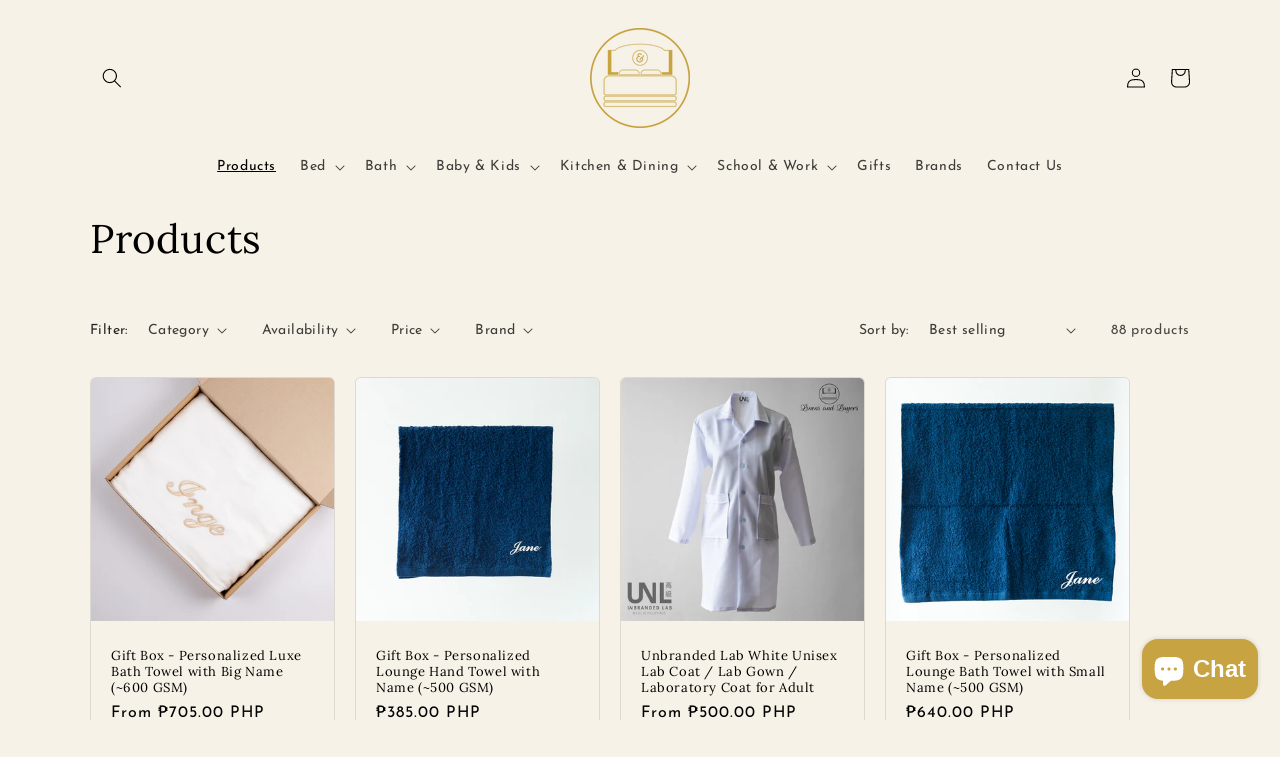

--- FILE ---
content_type: text/html; charset=utf-8
request_url: https://linensandlayers.ph/collections/products
body_size: 54397
content:
<!doctype html>
<html class="no-js" lang="en">
  <head>
    <meta charset="utf-8">
    <meta http-equiv="X-UA-Compatible" content="IE=edge">
    <meta name="viewport" content="width=device-width,initial-scale=1">
    <meta name="theme-color" content="">
    <link rel="canonical" href="https://linensandlayers.ph/collections/products">
    <link rel="preconnect" href="https://cdn.shopify.com" crossorigin><link rel="icon" type="image/png" href="//linensandlayers.ph/cdn/shop/files/favicon-32x32.png?crop=center&height=32&v=1652933534&width=32"><link rel="preconnect" href="https://fonts.shopifycdn.com" crossorigin><title>
      Products
 &ndash; Linens and Layers</title>

    

    

<meta property="og:site_name" content="Linens and Layers">
<meta property="og:url" content="https://linensandlayers.ph/collections/products">
<meta property="og:title" content="Products">
<meta property="og:type" content="website">
<meta property="og:description" content="Official website of Linens and Layers. We personalize towels through embroidery and build gift sets according to your preference. We are also a retailer and wholesaler of linens and apparels."><meta property="og:image" content="http://linensandlayers.ph/cdn/shop/files/lnl-logo-desc.png?v=1652862031">
  <meta property="og:image:secure_url" content="https://linensandlayers.ph/cdn/shop/files/lnl-logo-desc.png?v=1652862031">
  <meta property="og:image:width" content="1200">
  <meta property="og:image:height" content="612"><meta name="twitter:site" content="@linensandlayers"><meta name="twitter:card" content="summary_large_image">
<meta name="twitter:title" content="Products">
<meta name="twitter:description" content="Official website of Linens and Layers. We personalize towels through embroidery and build gift sets according to your preference. We are also a retailer and wholesaler of linens and apparels.">


    <script src="//linensandlayers.ph/cdn/shop/t/2/assets/global.js?v=24850326154503943211652860884" defer="defer"></script>
    <script>window.performance && window.performance.mark && window.performance.mark('shopify.content_for_header.start');</script><meta name="google-site-verification" content="S_JXmA034puxwl3vSbL4dY9KbpfuR8WS34w2gHqU74k">
<meta id="shopify-digital-wallet" name="shopify-digital-wallet" content="/57715392535/digital_wallets/dialog">
<link rel="alternate" type="application/atom+xml" title="Feed" href="/collections/products.atom" />
<link rel="next" href="/collections/products?page=2">
<link rel="alternate" type="application/json+oembed" href="https://linensandlayers.ph/collections/products.oembed">
<script async="async" src="/checkouts/internal/preloads.js?locale=en-PH"></script>
<script id="shopify-features" type="application/json">{"accessToken":"93636eee0eea106e1f6b8cfec2d279e7","betas":["rich-media-storefront-analytics"],"domain":"linensandlayers.ph","predictiveSearch":true,"shopId":57715392535,"locale":"en"}</script>
<script>var Shopify = Shopify || {};
Shopify.shop = "linensandlayers.myshopify.com";
Shopify.locale = "en";
Shopify.currency = {"active":"PHP","rate":"1.0"};
Shopify.country = "PH";
Shopify.theme = {"name":"Craft","id":123817263127,"schema_name":"Craft","schema_version":"3.0.0","theme_store_id":1368,"role":"main"};
Shopify.theme.handle = "null";
Shopify.theme.style = {"id":null,"handle":null};
Shopify.cdnHost = "linensandlayers.ph/cdn";
Shopify.routes = Shopify.routes || {};
Shopify.routes.root = "/";</script>
<script type="module">!function(o){(o.Shopify=o.Shopify||{}).modules=!0}(window);</script>
<script>!function(o){function n(){var o=[];function n(){o.push(Array.prototype.slice.apply(arguments))}return n.q=o,n}var t=o.Shopify=o.Shopify||{};t.loadFeatures=n(),t.autoloadFeatures=n()}(window);</script>
<script id="shop-js-analytics" type="application/json">{"pageType":"collection"}</script>
<script defer="defer" async type="module" src="//linensandlayers.ph/cdn/shopifycloud/shop-js/modules/v2/client.init-shop-cart-sync_C5BV16lS.en.esm.js"></script>
<script defer="defer" async type="module" src="//linensandlayers.ph/cdn/shopifycloud/shop-js/modules/v2/chunk.common_CygWptCX.esm.js"></script>
<script type="module">
  await import("//linensandlayers.ph/cdn/shopifycloud/shop-js/modules/v2/client.init-shop-cart-sync_C5BV16lS.en.esm.js");
await import("//linensandlayers.ph/cdn/shopifycloud/shop-js/modules/v2/chunk.common_CygWptCX.esm.js");

  window.Shopify.SignInWithShop?.initShopCartSync?.({"fedCMEnabled":true,"windoidEnabled":true});

</script>
<script id="__st">var __st={"a":57715392535,"offset":28800,"reqid":"19c93104-4209-4f14-97d2-4e30dc96fce4-1768688013","pageurl":"linensandlayers.ph\/collections\/products","u":"eb96a65a5025","p":"collection","rtyp":"collection","rid":268243304471};</script>
<script>window.ShopifyPaypalV4VisibilityTracking = true;</script>
<script id="captcha-bootstrap">!function(){'use strict';const t='contact',e='account',n='new_comment',o=[[t,t],['blogs',n],['comments',n],[t,'customer']],c=[[e,'customer_login'],[e,'guest_login'],[e,'recover_customer_password'],[e,'create_customer']],r=t=>t.map((([t,e])=>`form[action*='/${t}']:not([data-nocaptcha='true']) input[name='form_type'][value='${e}']`)).join(','),a=t=>()=>t?[...document.querySelectorAll(t)].map((t=>t.form)):[];function s(){const t=[...o],e=r(t);return a(e)}const i='password',u='form_key',d=['recaptcha-v3-token','g-recaptcha-response','h-captcha-response',i],f=()=>{try{return window.sessionStorage}catch{return}},m='__shopify_v',_=t=>t.elements[u];function p(t,e,n=!1){try{const o=window.sessionStorage,c=JSON.parse(o.getItem(e)),{data:r}=function(t){const{data:e,action:n}=t;return t[m]||n?{data:e,action:n}:{data:t,action:n}}(c);for(const[e,n]of Object.entries(r))t.elements[e]&&(t.elements[e].value=n);n&&o.removeItem(e)}catch(o){console.error('form repopulation failed',{error:o})}}const l='form_type',E='cptcha';function T(t){t.dataset[E]=!0}const w=window,h=w.document,L='Shopify',v='ce_forms',y='captcha';let A=!1;((t,e)=>{const n=(g='f06e6c50-85a8-45c8-87d0-21a2b65856fe',I='https://cdn.shopify.com/shopifycloud/storefront-forms-hcaptcha/ce_storefront_forms_captcha_hcaptcha.v1.5.2.iife.js',D={infoText:'Protected by hCaptcha',privacyText:'Privacy',termsText:'Terms'},(t,e,n)=>{const o=w[L][v],c=o.bindForm;if(c)return c(t,g,e,D).then(n);var r;o.q.push([[t,g,e,D],n]),r=I,A||(h.body.append(Object.assign(h.createElement('script'),{id:'captcha-provider',async:!0,src:r})),A=!0)});var g,I,D;w[L]=w[L]||{},w[L][v]=w[L][v]||{},w[L][v].q=[],w[L][y]=w[L][y]||{},w[L][y].protect=function(t,e){n(t,void 0,e),T(t)},Object.freeze(w[L][y]),function(t,e,n,w,h,L){const[v,y,A,g]=function(t,e,n){const i=e?o:[],u=t?c:[],d=[...i,...u],f=r(d),m=r(i),_=r(d.filter((([t,e])=>n.includes(e))));return[a(f),a(m),a(_),s()]}(w,h,L),I=t=>{const e=t.target;return e instanceof HTMLFormElement?e:e&&e.form},D=t=>v().includes(t);t.addEventListener('submit',(t=>{const e=I(t);if(!e)return;const n=D(e)&&!e.dataset.hcaptchaBound&&!e.dataset.recaptchaBound,o=_(e),c=g().includes(e)&&(!o||!o.value);(n||c)&&t.preventDefault(),c&&!n&&(function(t){try{if(!f())return;!function(t){const e=f();if(!e)return;const n=_(t);if(!n)return;const o=n.value;o&&e.removeItem(o)}(t);const e=Array.from(Array(32),(()=>Math.random().toString(36)[2])).join('');!function(t,e){_(t)||t.append(Object.assign(document.createElement('input'),{type:'hidden',name:u})),t.elements[u].value=e}(t,e),function(t,e){const n=f();if(!n)return;const o=[...t.querySelectorAll(`input[type='${i}']`)].map((({name:t})=>t)),c=[...d,...o],r={};for(const[a,s]of new FormData(t).entries())c.includes(a)||(r[a]=s);n.setItem(e,JSON.stringify({[m]:1,action:t.action,data:r}))}(t,e)}catch(e){console.error('failed to persist form',e)}}(e),e.submit())}));const S=(t,e)=>{t&&!t.dataset[E]&&(n(t,e.some((e=>e===t))),T(t))};for(const o of['focusin','change'])t.addEventListener(o,(t=>{const e=I(t);D(e)&&S(e,y())}));const B=e.get('form_key'),M=e.get(l),P=B&&M;t.addEventListener('DOMContentLoaded',(()=>{const t=y();if(P)for(const e of t)e.elements[l].value===M&&p(e,B);[...new Set([...A(),...v().filter((t=>'true'===t.dataset.shopifyCaptcha))])].forEach((e=>S(e,t)))}))}(h,new URLSearchParams(w.location.search),n,t,e,['guest_login'])})(!0,!0)}();</script>
<script integrity="sha256-4kQ18oKyAcykRKYeNunJcIwy7WH5gtpwJnB7kiuLZ1E=" data-source-attribution="shopify.loadfeatures" defer="defer" src="//linensandlayers.ph/cdn/shopifycloud/storefront/assets/storefront/load_feature-a0a9edcb.js" crossorigin="anonymous"></script>
<script data-source-attribution="shopify.dynamic_checkout.dynamic.init">var Shopify=Shopify||{};Shopify.PaymentButton=Shopify.PaymentButton||{isStorefrontPortableWallets:!0,init:function(){window.Shopify.PaymentButton.init=function(){};var t=document.createElement("script");t.src="https://linensandlayers.ph/cdn/shopifycloud/portable-wallets/latest/portable-wallets.en.js",t.type="module",document.head.appendChild(t)}};
</script>
<script data-source-attribution="shopify.dynamic_checkout.buyer_consent">
  function portableWalletsHideBuyerConsent(e){var t=document.getElementById("shopify-buyer-consent"),n=document.getElementById("shopify-subscription-policy-button");t&&n&&(t.classList.add("hidden"),t.setAttribute("aria-hidden","true"),n.removeEventListener("click",e))}function portableWalletsShowBuyerConsent(e){var t=document.getElementById("shopify-buyer-consent"),n=document.getElementById("shopify-subscription-policy-button");t&&n&&(t.classList.remove("hidden"),t.removeAttribute("aria-hidden"),n.addEventListener("click",e))}window.Shopify?.PaymentButton&&(window.Shopify.PaymentButton.hideBuyerConsent=portableWalletsHideBuyerConsent,window.Shopify.PaymentButton.showBuyerConsent=portableWalletsShowBuyerConsent);
</script>
<script data-source-attribution="shopify.dynamic_checkout.cart.bootstrap">document.addEventListener("DOMContentLoaded",(function(){function t(){return document.querySelector("shopify-accelerated-checkout-cart, shopify-accelerated-checkout")}if(t())Shopify.PaymentButton.init();else{new MutationObserver((function(e,n){t()&&(Shopify.PaymentButton.init(),n.disconnect())})).observe(document.body,{childList:!0,subtree:!0})}}));
</script>
<script id="sections-script" data-sections="header,footer" defer="defer" src="//linensandlayers.ph/cdn/shop/t/2/compiled_assets/scripts.js?v=374"></script>
<script>window.performance && window.performance.mark && window.performance.mark('shopify.content_for_header.end');</script>


    <style data-shopify>
      @font-face {
  font-family: "Josefin Sans";
  font-weight: 400;
  font-style: normal;
  font-display: swap;
  src: url("//linensandlayers.ph/cdn/fonts/josefin_sans/josefinsans_n4.70f7efd699799949e6d9f99bc20843a2c86a2e0f.woff2") format("woff2"),
       url("//linensandlayers.ph/cdn/fonts/josefin_sans/josefinsans_n4.35d308a1bdf56e5556bc2ac79702c721e4e2e983.woff") format("woff");
}

      @font-face {
  font-family: "Josefin Sans";
  font-weight: 700;
  font-style: normal;
  font-display: swap;
  src: url("//linensandlayers.ph/cdn/fonts/josefin_sans/josefinsans_n7.4edc746dce14b53e39df223fba72d5f37c3d525d.woff2") format("woff2"),
       url("//linensandlayers.ph/cdn/fonts/josefin_sans/josefinsans_n7.051568b12ab464ee8f0241094cdd7a1c80fbd08d.woff") format("woff");
}

      @font-face {
  font-family: "Josefin Sans";
  font-weight: 400;
  font-style: italic;
  font-display: swap;
  src: url("//linensandlayers.ph/cdn/fonts/josefin_sans/josefinsans_i4.a2ba85bff59cf18a6ad90c24fe1808ddb8ce1343.woff2") format("woff2"),
       url("//linensandlayers.ph/cdn/fonts/josefin_sans/josefinsans_i4.2dba61e1d135ab449e8e134ba633cf0d31863cc4.woff") format("woff");
}

      @font-face {
  font-family: "Josefin Sans";
  font-weight: 700;
  font-style: italic;
  font-display: swap;
  src: url("//linensandlayers.ph/cdn/fonts/josefin_sans/josefinsans_i7.733dd5c50cdd7b706d9ec731b4016d1edd55db5e.woff2") format("woff2"),
       url("//linensandlayers.ph/cdn/fonts/josefin_sans/josefinsans_i7.094ef86ca8f6eafea52b87b4f09feefb278e539d.woff") format("woff");
}

      @font-face {
  font-family: Lora;
  font-weight: 400;
  font-style: normal;
  font-display: swap;
  src: url("//linensandlayers.ph/cdn/fonts/lora/lora_n4.9a60cb39eff3bfbc472bac5b3c5c4d7c878f0a8d.woff2") format("woff2"),
       url("//linensandlayers.ph/cdn/fonts/lora/lora_n4.4d935d2630ceaf34d2e494106075f8d9f1257d25.woff") format("woff");
}


      :root {
        --font-body-family: "Josefin Sans", sans-serif;
        --font-body-style: normal;
        --font-body-weight: 400;
        --font-body-weight-bold: 700;

        --font-heading-family: Lora, serif;
        --font-heading-style: normal;
        --font-heading-weight: 400;

        --font-body-scale: 1.0;
        --font-heading-scale: 1.0;

        --color-base-text: 0, 0, 0;
        --color-shadow: 0, 0, 0;
        --color-base-background-1: 246, 242, 231;
        --color-base-background-2: 255, 255, 255;
        --color-base-solid-button-labels: 199, 163, 66;
        --color-base-outline-button-labels: 80, 86, 85;
        --color-base-accent-1: 44, 51, 47;
        --color-base-accent-2: 63, 81, 71;
        --payment-terms-background-color: #f6f2e7;

        --gradient-base-background-1: #f6f2e7;
        --gradient-base-background-2: #FFFFFF;
        --gradient-base-accent-1: #2C332F;
        --gradient-base-accent-2: #3F5147;

        --media-padding: px;
        --media-border-opacity: 0.1;
        --media-border-width: 0px;
        --media-radius: 6px;
        --media-shadow-opacity: 0.0;
        --media-shadow-horizontal-offset: 0px;
        --media-shadow-vertical-offset: 4px;
        --media-shadow-blur-radius: 5px;

        --page-width: 120rem;
        --page-width-margin: 0rem;

        --card-image-padding: 0.0rem;
        --card-corner-radius: 0.6rem;
        --card-text-alignment: left;
        --card-border-width: 0.1rem;
        --card-border-opacity: 0.1;
        --card-shadow-opacity: 0.0;
        --card-shadow-horizontal-offset: 0.0rem;
        --card-shadow-vertical-offset: 0.4rem;
        --card-shadow-blur-radius: 0.5rem;

        --badge-corner-radius: 0.6rem;

        --popup-border-width: 1px;
        --popup-border-opacity: 0.5;
        --popup-corner-radius: 6px;
        --popup-shadow-opacity: 0.0;
        --popup-shadow-horizontal-offset: 0px;
        --popup-shadow-vertical-offset: 4px;
        --popup-shadow-blur-radius: 5px;

        --drawer-border-width: 1px;
        --drawer-border-opacity: 0.1;
        --drawer-shadow-opacity: 0.0;
        --drawer-shadow-horizontal-offset: 0px;
        --drawer-shadow-vertical-offset: 4px;
        --drawer-shadow-blur-radius: 5px;

        --spacing-sections-desktop: 0px;
        --spacing-sections-mobile: 0px;

        --grid-desktop-vertical-spacing: 20px;
        --grid-desktop-horizontal-spacing: 20px;
        --grid-mobile-vertical-spacing: 10px;
        --grid-mobile-horizontal-spacing: 10px;

        --text-boxes-border-opacity: 0.1;
        --text-boxes-border-width: 0px;
        --text-boxes-radius: 6px;
        --text-boxes-shadow-opacity: 0.0;
        --text-boxes-shadow-horizontal-offset: 0px;
        --text-boxes-shadow-vertical-offset: 4px;
        --text-boxes-shadow-blur-radius: 5px;

        --buttons-radius: 6px;
        --buttons-radius-outset: 7px;
        --buttons-border-width: 1px;
        --buttons-border-opacity: 1.0;
        --buttons-shadow-opacity: 0.0;
        --buttons-shadow-horizontal-offset: 0px;
        --buttons-shadow-vertical-offset: 4px;
        --buttons-shadow-blur-radius: 5px;
        --buttons-border-offset: 0.3px;

        --inputs-radius: 6px;
        --inputs-border-width: 1px;
        --inputs-border-opacity: 0.55;
        --inputs-shadow-opacity: 0.0;
        --inputs-shadow-horizontal-offset: 0px;
        --inputs-margin-offset: 0px;
        --inputs-shadow-vertical-offset: 4px;
        --inputs-shadow-blur-radius: 5px;
        --inputs-radius-outset: 7px;

        --variant-pills-radius: 40px;
        --variant-pills-border-width: 1px;
        --variant-pills-border-opacity: 0.55;
        --variant-pills-shadow-opacity: 0.0;
        --variant-pills-shadow-horizontal-offset: 0px;
        --variant-pills-shadow-vertical-offset: 4px;
        --variant-pills-shadow-blur-radius: 5px;
      }

      *,
      *::before,
      *::after {
        box-sizing: inherit;
      }

      html {
        box-sizing: border-box;
        font-size: calc(var(--font-body-scale) * 62.5%);
        height: 100%;
      }

      body {
        display: grid;
        grid-template-rows: auto auto 1fr auto;
        grid-template-columns: 100%;
        min-height: 100%;
        margin: 0;
        font-size: 1.5rem;
        letter-spacing: 0.06rem;
        line-height: calc(1 + 0.8 / var(--font-body-scale));
        font-family: var(--font-body-family);
        font-style: var(--font-body-style);
        font-weight: var(--font-body-weight);
      }

      @media screen and (min-width: 750px) {
        body {
          font-size: 1.6rem;
        }
      }
    </style>

    <link href="//linensandlayers.ph/cdn/shop/t/2/assets/base.css?v=150315826354932462171653366213" rel="stylesheet" type="text/css" media="all" />
<link rel="preload" as="font" href="//linensandlayers.ph/cdn/fonts/josefin_sans/josefinsans_n4.70f7efd699799949e6d9f99bc20843a2c86a2e0f.woff2" type="font/woff2" crossorigin><link rel="preload" as="font" href="//linensandlayers.ph/cdn/fonts/lora/lora_n4.9a60cb39eff3bfbc472bac5b3c5c4d7c878f0a8d.woff2" type="font/woff2" crossorigin><link rel="stylesheet" href="//linensandlayers.ph/cdn/shop/t/2/assets/component-predictive-search.css?v=165644661289088488651652860880" media="print" onload="this.media='all'"><script>document.documentElement.className = document.documentElement.className.replace('no-js', 'js');
    if (Shopify.designMode) {
      document.documentElement.classList.add('shopify-design-mode');
    }
    </script><script type="text/javascript">   
      window.heap=window.heap||[],heap.load=function(e,t){window.heap.appid=e,window.heap.config=t=t||{};var r=document.createElement("script");r.type="text/javascript",r.async=!0,r.src="https://cdn.heapanalytics.com/js/heap-"+e+".js";var a=document.getElementsByTagName("script")[0];a.parentNode.insertBefore(r,a);for(var n=function(e){return function(){heap.push([e].concat(Array.prototype.slice.call(arguments,0)))}},p=["addEventProperties","addUserProperties","clearEventProperties","identify","resetIdentity","removeEventProperty","setEventProperties","track","unsetEventProperty"],o=0;o<p.length;o++)heap[p[o]]=n(p[o])};   
      heap.load("3661753995"); 
    </script><script>
      (function(h,o,t,j,a,r){
        h.hj=h.hj||function(){(h.hj.q=h.hj.q||[]).push(arguments)};
        h._hjSettings={hjid: 2928601,hjsv:6};
        a=o.getElementsByTagName('head')[0];
        r=o.createElement('script');r.async=1;
        r.src=t+h._hjSettings.hjid+j+h._hjSettings.hjsv;
        a.appendChild(r);
      })(window,document,'https://static.hotjar.com/c/hotjar-','.js?sv=');
    </script><script>
var pplr_cart = {"note":null,"attributes":{},"original_total_price":0,"total_price":0,"total_discount":0,"total_weight":0.0,"item_count":0,"items":[],"requires_shipping":false,"currency":"PHP","items_subtotal_price":0,"cart_level_discount_applications":[],"checkout_charge_amount":0};
var pplr_shop_currency = "PHP";
var pplr_enabled_currencies_size = 1;
var pplr_money_formate = "₱{{amount}}";
var pplr_manual_theme_selector=["CartCount span","tr:has([name*=updates]) , .cart__table-row , .cart-drawer__item , .cart-item , .ajaxcart__row , .ajaxcart__product , [data-products]  .cart__item , .CartItem , .cart__row.cart-item:not(.ajaxcart_row) , .cart__row.responsive-table__row , .mini-products-list .item , .cart-product-item , .cart-product , .product-id.item-row , .cart-summary-item-container , .cart-item.cf , .js_cart_item , .cart__card","tr img:first,.cart-drawer__options , .cart-item__image ,  .AspectRatio img",".line-item__title, .meta span,.cart-drawer__options:last-of-type , .cart-drawer__item-properties , .cart__properties , .CartItem__PropertyList , .cart__item-meta .cart__product-properties , .properties , .item-details h6 small",".cart__item--price .cart__price , .CartItem__Price , .cart-collateral .price , .cart-summary-item__price-current , .cart_price .transcy-money , .bcpo-cart-item-original-price  ,  .final-price , .price-box span , .saso-cart-item-price  , .cart-drawer__item-price-container .cart-item__price , .cart-drawer__price .cart-item__original-price",".grid__item.one-half.text-right , .ajaxcart__price , .ajaxcart_product-price , .saso-cart-item-line-price , .cart__price .money , .bcpo-cart-item-original-line-price , .cart__item-total ,  .cart-item-total .money , .cart--total .price",".pplr_item_remove",".ajaxcart__qty , .PageContent , #CartContainer , .cart-summary-item__quantity , .nt_fk_canvas , .cart__cell--quantity , #mainContent , .cart-drawer__content , .cart__table tbody",".header__cart-price-bubble span[data-cart-price-bubble] , .cart-drawer__subtotal-value , .cart-drawer__subtotal-number , .ajaxcart__subtotal .grid .grid__item.one-third.text-right , .ajaxcart__subtotal , .cart__footer__value[data-cart-final] , .text-right.price.price--amount .price ,  .cart__item-sub div[data-subtotal] , .cart-cost .money , .cart__subtotal .money , .amount .theme-money , .cart_tot_price .transcy-money , .cart__total__money , .cart-subtotal__price , .cart__subtotal , .cart__subtotal-price .wcp-original-cart-total , #CartCost","form[action*=cart] [name=checkout]","Click To View Image"];
</script>
<script async src="//cdn-zeptoapps.com/product-personalizer/pplr_common.js?v=18" ></script><script src="https://cdn.shopify.com/extensions/7bc9bb47-adfa-4267-963e-cadee5096caf/inbox-1252/assets/inbox-chat-loader.js" type="text/javascript" defer="defer"></script>
<script src="https://cdn.shopify.com/extensions/019b92df-1966-750c-943d-a8ced4b05ac2/option-cli3-369/assets/gpomain.js" type="text/javascript" defer="defer"></script>
<link href="https://monorail-edge.shopifysvc.com" rel="dns-prefetch">
<script>(function(){if ("sendBeacon" in navigator && "performance" in window) {try {var session_token_from_headers = performance.getEntriesByType('navigation')[0].serverTiming.find(x => x.name == '_s').description;} catch {var session_token_from_headers = undefined;}var session_cookie_matches = document.cookie.match(/_shopify_s=([^;]*)/);var session_token_from_cookie = session_cookie_matches && session_cookie_matches.length === 2 ? session_cookie_matches[1] : "";var session_token = session_token_from_headers || session_token_from_cookie || "";function handle_abandonment_event(e) {var entries = performance.getEntries().filter(function(entry) {return /monorail-edge.shopifysvc.com/.test(entry.name);});if (!window.abandonment_tracked && entries.length === 0) {window.abandonment_tracked = true;var currentMs = Date.now();var navigation_start = performance.timing.navigationStart;var payload = {shop_id: 57715392535,url: window.location.href,navigation_start,duration: currentMs - navigation_start,session_token,page_type: "collection"};window.navigator.sendBeacon("https://monorail-edge.shopifysvc.com/v1/produce", JSON.stringify({schema_id: "online_store_buyer_site_abandonment/1.1",payload: payload,metadata: {event_created_at_ms: currentMs,event_sent_at_ms: currentMs}}));}}window.addEventListener('pagehide', handle_abandonment_event);}}());</script>
<script id="web-pixels-manager-setup">(function e(e,d,r,n,o){if(void 0===o&&(o={}),!Boolean(null===(a=null===(i=window.Shopify)||void 0===i?void 0:i.analytics)||void 0===a?void 0:a.replayQueue)){var i,a;window.Shopify=window.Shopify||{};var t=window.Shopify;t.analytics=t.analytics||{};var s=t.analytics;s.replayQueue=[],s.publish=function(e,d,r){return s.replayQueue.push([e,d,r]),!0};try{self.performance.mark("wpm:start")}catch(e){}var l=function(){var e={modern:/Edge?\/(1{2}[4-9]|1[2-9]\d|[2-9]\d{2}|\d{4,})\.\d+(\.\d+|)|Firefox\/(1{2}[4-9]|1[2-9]\d|[2-9]\d{2}|\d{4,})\.\d+(\.\d+|)|Chrom(ium|e)\/(9{2}|\d{3,})\.\d+(\.\d+|)|(Maci|X1{2}).+ Version\/(15\.\d+|(1[6-9]|[2-9]\d|\d{3,})\.\d+)([,.]\d+|)( \(\w+\)|)( Mobile\/\w+|) Safari\/|Chrome.+OPR\/(9{2}|\d{3,})\.\d+\.\d+|(CPU[ +]OS|iPhone[ +]OS|CPU[ +]iPhone|CPU IPhone OS|CPU iPad OS)[ +]+(15[._]\d+|(1[6-9]|[2-9]\d|\d{3,})[._]\d+)([._]\d+|)|Android:?[ /-](13[3-9]|1[4-9]\d|[2-9]\d{2}|\d{4,})(\.\d+|)(\.\d+|)|Android.+Firefox\/(13[5-9]|1[4-9]\d|[2-9]\d{2}|\d{4,})\.\d+(\.\d+|)|Android.+Chrom(ium|e)\/(13[3-9]|1[4-9]\d|[2-9]\d{2}|\d{4,})\.\d+(\.\d+|)|SamsungBrowser\/([2-9]\d|\d{3,})\.\d+/,legacy:/Edge?\/(1[6-9]|[2-9]\d|\d{3,})\.\d+(\.\d+|)|Firefox\/(5[4-9]|[6-9]\d|\d{3,})\.\d+(\.\d+|)|Chrom(ium|e)\/(5[1-9]|[6-9]\d|\d{3,})\.\d+(\.\d+|)([\d.]+$|.*Safari\/(?![\d.]+ Edge\/[\d.]+$))|(Maci|X1{2}).+ Version\/(10\.\d+|(1[1-9]|[2-9]\d|\d{3,})\.\d+)([,.]\d+|)( \(\w+\)|)( Mobile\/\w+|) Safari\/|Chrome.+OPR\/(3[89]|[4-9]\d|\d{3,})\.\d+\.\d+|(CPU[ +]OS|iPhone[ +]OS|CPU[ +]iPhone|CPU IPhone OS|CPU iPad OS)[ +]+(10[._]\d+|(1[1-9]|[2-9]\d|\d{3,})[._]\d+)([._]\d+|)|Android:?[ /-](13[3-9]|1[4-9]\d|[2-9]\d{2}|\d{4,})(\.\d+|)(\.\d+|)|Mobile Safari.+OPR\/([89]\d|\d{3,})\.\d+\.\d+|Android.+Firefox\/(13[5-9]|1[4-9]\d|[2-9]\d{2}|\d{4,})\.\d+(\.\d+|)|Android.+Chrom(ium|e)\/(13[3-9]|1[4-9]\d|[2-9]\d{2}|\d{4,})\.\d+(\.\d+|)|Android.+(UC? ?Browser|UCWEB|U3)[ /]?(15\.([5-9]|\d{2,})|(1[6-9]|[2-9]\d|\d{3,})\.\d+)\.\d+|SamsungBrowser\/(5\.\d+|([6-9]|\d{2,})\.\d+)|Android.+MQ{2}Browser\/(14(\.(9|\d{2,})|)|(1[5-9]|[2-9]\d|\d{3,})(\.\d+|))(\.\d+|)|K[Aa][Ii]OS\/(3\.\d+|([4-9]|\d{2,})\.\d+)(\.\d+|)/},d=e.modern,r=e.legacy,n=navigator.userAgent;return n.match(d)?"modern":n.match(r)?"legacy":"unknown"}(),u="modern"===l?"modern":"legacy",c=(null!=n?n:{modern:"",legacy:""})[u],f=function(e){return[e.baseUrl,"/wpm","/b",e.hashVersion,"modern"===e.buildTarget?"m":"l",".js"].join("")}({baseUrl:d,hashVersion:r,buildTarget:u}),m=function(e){var d=e.version,r=e.bundleTarget,n=e.surface,o=e.pageUrl,i=e.monorailEndpoint;return{emit:function(e){var a=e.status,t=e.errorMsg,s=(new Date).getTime(),l=JSON.stringify({metadata:{event_sent_at_ms:s},events:[{schema_id:"web_pixels_manager_load/3.1",payload:{version:d,bundle_target:r,page_url:o,status:a,surface:n,error_msg:t},metadata:{event_created_at_ms:s}}]});if(!i)return console&&console.warn&&console.warn("[Web Pixels Manager] No Monorail endpoint provided, skipping logging."),!1;try{return self.navigator.sendBeacon.bind(self.navigator)(i,l)}catch(e){}var u=new XMLHttpRequest;try{return u.open("POST",i,!0),u.setRequestHeader("Content-Type","text/plain"),u.send(l),!0}catch(e){return console&&console.warn&&console.warn("[Web Pixels Manager] Got an unhandled error while logging to Monorail."),!1}}}}({version:r,bundleTarget:l,surface:e.surface,pageUrl:self.location.href,monorailEndpoint:e.monorailEndpoint});try{o.browserTarget=l,function(e){var d=e.src,r=e.async,n=void 0===r||r,o=e.onload,i=e.onerror,a=e.sri,t=e.scriptDataAttributes,s=void 0===t?{}:t,l=document.createElement("script"),u=document.querySelector("head"),c=document.querySelector("body");if(l.async=n,l.src=d,a&&(l.integrity=a,l.crossOrigin="anonymous"),s)for(var f in s)if(Object.prototype.hasOwnProperty.call(s,f))try{l.dataset[f]=s[f]}catch(e){}if(o&&l.addEventListener("load",o),i&&l.addEventListener("error",i),u)u.appendChild(l);else{if(!c)throw new Error("Did not find a head or body element to append the script");c.appendChild(l)}}({src:f,async:!0,onload:function(){if(!function(){var e,d;return Boolean(null===(d=null===(e=window.Shopify)||void 0===e?void 0:e.analytics)||void 0===d?void 0:d.initialized)}()){var d=window.webPixelsManager.init(e)||void 0;if(d){var r=window.Shopify.analytics;r.replayQueue.forEach((function(e){var r=e[0],n=e[1],o=e[2];d.publishCustomEvent(r,n,o)})),r.replayQueue=[],r.publish=d.publishCustomEvent,r.visitor=d.visitor,r.initialized=!0}}},onerror:function(){return m.emit({status:"failed",errorMsg:"".concat(f," has failed to load")})},sri:function(e){var d=/^sha384-[A-Za-z0-9+/=]+$/;return"string"==typeof e&&d.test(e)}(c)?c:"",scriptDataAttributes:o}),m.emit({status:"loading"})}catch(e){m.emit({status:"failed",errorMsg:(null==e?void 0:e.message)||"Unknown error"})}}})({shopId: 57715392535,storefrontBaseUrl: "https://linensandlayers.ph",extensionsBaseUrl: "https://extensions.shopifycdn.com/cdn/shopifycloud/web-pixels-manager",monorailEndpoint: "https://monorail-edge.shopifysvc.com/unstable/produce_batch",surface: "storefront-renderer",enabledBetaFlags: ["2dca8a86"],webPixelsConfigList: [{"id":"378667031","configuration":"{\"config\":\"{\\\"pixel_id\\\":\\\"GT-TQLK64W\\\",\\\"target_country\\\":\\\"PH\\\",\\\"gtag_events\\\":[{\\\"type\\\":\\\"purchase\\\",\\\"action_label\\\":\\\"MC-477B9M9GSS\\\"},{\\\"type\\\":\\\"page_view\\\",\\\"action_label\\\":\\\"MC-477B9M9GSS\\\"},{\\\"type\\\":\\\"view_item\\\",\\\"action_label\\\":\\\"MC-477B9M9GSS\\\"}],\\\"enable_monitoring_mode\\\":false}\"}","eventPayloadVersion":"v1","runtimeContext":"OPEN","scriptVersion":"b2a88bafab3e21179ed38636efcd8a93","type":"APP","apiClientId":1780363,"privacyPurposes":[],"dataSharingAdjustments":{"protectedCustomerApprovalScopes":["read_customer_address","read_customer_email","read_customer_name","read_customer_personal_data","read_customer_phone"]}},{"id":"140771351","configuration":"{\"pixel_id\":\"25227970033510848\",\"pixel_type\":\"facebook_pixel\"}","eventPayloadVersion":"v1","runtimeContext":"OPEN","scriptVersion":"ca16bc87fe92b6042fbaa3acc2fbdaa6","type":"APP","apiClientId":2329312,"privacyPurposes":["ANALYTICS","MARKETING","SALE_OF_DATA"],"dataSharingAdjustments":{"protectedCustomerApprovalScopes":["read_customer_address","read_customer_email","read_customer_name","read_customer_personal_data","read_customer_phone"]}},{"id":"shopify-app-pixel","configuration":"{}","eventPayloadVersion":"v1","runtimeContext":"STRICT","scriptVersion":"0450","apiClientId":"shopify-pixel","type":"APP","privacyPurposes":["ANALYTICS","MARKETING"]},{"id":"shopify-custom-pixel","eventPayloadVersion":"v1","runtimeContext":"LAX","scriptVersion":"0450","apiClientId":"shopify-pixel","type":"CUSTOM","privacyPurposes":["ANALYTICS","MARKETING"]}],isMerchantRequest: false,initData: {"shop":{"name":"Linens and Layers","paymentSettings":{"currencyCode":"PHP"},"myshopifyDomain":"linensandlayers.myshopify.com","countryCode":"PH","storefrontUrl":"https:\/\/linensandlayers.ph"},"customer":null,"cart":null,"checkout":null,"productVariants":[],"purchasingCompany":null},},"https://linensandlayers.ph/cdn","fcfee988w5aeb613cpc8e4bc33m6693e112",{"modern":"","legacy":""},{"shopId":"57715392535","storefrontBaseUrl":"https:\/\/linensandlayers.ph","extensionBaseUrl":"https:\/\/extensions.shopifycdn.com\/cdn\/shopifycloud\/web-pixels-manager","surface":"storefront-renderer","enabledBetaFlags":"[\"2dca8a86\"]","isMerchantRequest":"false","hashVersion":"fcfee988w5aeb613cpc8e4bc33m6693e112","publish":"custom","events":"[[\"page_viewed\",{}],[\"collection_viewed\",{\"collection\":{\"id\":\"268243304471\",\"title\":\"Products\",\"productVariants\":[{\"price\":{\"amount\":705.0,\"currencyCode\":\"PHP\"},\"product\":{\"title\":\"Gift Box - Personalized Luxe Bath Towel with Big Name (~600 GSM)\",\"vendor\":\"Linens and Layers\",\"id\":\"6742485630999\",\"untranslatedTitle\":\"Gift Box - Personalized Luxe Bath Towel with Big Name (~600 GSM)\",\"url\":\"\/products\/luxe-bath-towel\",\"type\":\"\"},\"id\":\"40120297979927\",\"image\":{\"src\":\"\/\/linensandlayers.ph\/cdn\/shop\/products\/IMG_3054-2000x2000.jpg?v=1764971772\"},\"sku\":\"GB-EMB-GF2550-BIG-NAME\",\"title\":\"25x50 inches\",\"untranslatedTitle\":\"25x50 inches\"},{\"price\":{\"amount\":385.0,\"currencyCode\":\"PHP\"},\"product\":{\"title\":\"Gift Box - Personalized Lounge Hand Towel with Name (~500 GSM)\",\"vendor\":\"Linens and Layers\",\"id\":\"6742479634455\",\"untranslatedTitle\":\"Gift Box - Personalized Lounge Hand Towel with Name (~500 GSM)\",\"url\":\"\/products\/lounge-hand-towel\",\"type\":\"\"},\"id\":\"43966353932311\",\"image\":{\"src\":\"\/\/linensandlayers.ph\/cdn\/shop\/files\/personalized-lounge-hand-towel-name.png?v=1758424455\"},\"sku\":null,\"title\":\"Pink Sand\",\"untranslatedTitle\":\"Pink Sand\"},{\"price\":{\"amount\":525.0,\"currencyCode\":\"PHP\"},\"product\":{\"title\":\"Unbranded Lab White Unisex Lab Coat \/ Lab Gown \/ Laboratory Coat for Adult\",\"vendor\":\"Linens and Layers\",\"id\":\"6773148418071\",\"untranslatedTitle\":\"Unbranded Lab White Unisex Lab Coat \/ Lab Gown \/ Laboratory Coat for Adult\",\"url\":\"\/products\/unbranded-lab-white-unisex-lab-coat-lab-gown-laboratory-coat-for-adult\",\"type\":\"\"},\"id\":\"40203367055383\",\"image\":{\"src\":\"\/\/linensandlayers.ph\/cdn\/shop\/products\/ginee_20220705181214574_3396690705.jpg?v=1758417455\"},\"sku\":\"UNL-LAB-COAT-XXS\",\"title\":\"Long \/ XXS\",\"untranslatedTitle\":\"Long \/ XXS\"},{\"price\":{\"amount\":640.0,\"currencyCode\":\"PHP\"},\"product\":{\"title\":\"Gift Box - Personalized Lounge Bath Towel with Small Name (~500 GSM)\",\"vendor\":\"Linens and Layers\",\"id\":\"8079331229719\",\"untranslatedTitle\":\"Gift Box - Personalized Lounge Bath Towel with Small Name (~500 GSM)\",\"url\":\"\/products\/gift-box-personalized-lounge-bath-towel-with-small-name-500-gsm\",\"type\":\"\"},\"id\":\"43966001709079\",\"image\":{\"src\":\"\/\/linensandlayers.ph\/cdn\/shop\/files\/personalized-lounge-bath-towel-small-name.png?v=1758425529\"},\"sku\":null,\"title\":\"Pink Sand\",\"untranslatedTitle\":\"Pink Sand\"},{\"price\":{\"amount\":1430.0,\"currencyCode\":\"PHP\"},\"product\":{\"title\":\"Gift Box - Personalized Couples Luxe Bath Towel (~600 GSM)\",\"vendor\":\"Linens and Layers\",\"id\":\"6753001570327\",\"untranslatedTitle\":\"Gift Box - Personalized Couples Luxe Bath Towel (~600 GSM)\",\"url\":\"\/products\/luxe-couple-bath-towel\",\"type\":\"\"},\"id\":\"40130588901399\",\"image\":{\"src\":\"\/\/linensandlayers.ph\/cdn\/shop\/products\/IMG_1715-2000x2000.jpg?v=1654176421\"},\"sku\":\"\",\"title\":\"25x50 inches\",\"untranslatedTitle\":\"25x50 inches\"},{\"price\":{\"amount\":450.0,\"currencyCode\":\"PHP\"},\"product\":{\"title\":\"Gift Box - Personalized Luxe Face Towel with Single Letter Initial (~600 GSM)\",\"vendor\":\"Linens and Layers\",\"id\":\"6742485598231\",\"untranslatedTitle\":\"Gift Box - Personalized Luxe Face Towel with Single Letter Initial (~600 GSM)\",\"url\":\"\/products\/luxe-face-towel\",\"type\":\"\"},\"id\":\"40103600226327\",\"image\":{\"src\":\"\/\/linensandlayers.ph\/cdn\/shop\/files\/IMG_3353-shop-2000x2000.jpg?v=1762396657\"},\"sku\":\"GB-EMB-GF1212-3PCS-INITIAL\",\"title\":\"Default Title\",\"untranslatedTitle\":\"Default Title\"},{\"price\":{\"amount\":1035.0,\"currencyCode\":\"PHP\"},\"product\":{\"title\":\"Unbranded Lab Bedding Set \/ Fitted Sheet \/ Bed Sheet \/ White Stripes Sheet with Pillowcase - 250 Thread Count\",\"vendor\":\"Linens and Layers\",\"id\":\"6915956736023\",\"untranslatedTitle\":\"Unbranded Lab Bedding Set \/ Fitted Sheet \/ Bed Sheet \/ White Stripes Sheet with Pillowcase - 250 Thread Count\",\"url\":\"\/products\/unbranded-lab-bedding-set-fitted-sheet-bed-sheet-white-stripes-sheet-with-pillowcase-250-thread-count\",\"type\":\"\"},\"id\":\"40597456846871\",\"image\":{\"src\":\"\/\/linensandlayers.ph\/cdn\/shop\/files\/65153093a8b232e7a9cd52a7b41683ff.jpg?v=1688039631\"},\"sku\":\"UNL-BS-2IN1-367506\",\"title\":\"Single (36x75x6)\",\"untranslatedTitle\":\"Single (36x75x6)\"},{\"price\":{\"amount\":1300.0,\"currencyCode\":\"PHP\"},\"product\":{\"title\":\"Gift Box - Personalized Couples Lounge Bath Towel (~500 GSM)\",\"vendor\":\"Linens and Layers\",\"id\":\"6753002717207\",\"untranslatedTitle\":\"Gift Box - Personalized Couples Lounge Bath Towel (~500 GSM)\",\"url\":\"\/products\/couples-lounge-bath-towel-box\",\"type\":\"\"},\"id\":\"43966287151127\",\"image\":{\"src\":\"\/\/linensandlayers.ph\/cdn\/shop\/files\/IMG_9393-IG-post.jpg?v=1764970338\"},\"sku\":null,\"title\":\"Pink Sand\",\"untranslatedTitle\":\"Pink Sand\"},{\"price\":{\"amount\":95.0,\"currencyCode\":\"PHP\"},\"product\":{\"title\":\"Love \u0026 Care -  White Pure Cotton Newborn Baby Pajama Pants\",\"vendor\":\"Linens and Layers\",\"id\":\"6747731918871\",\"untranslatedTitle\":\"Love \u0026 Care -  White Pure Cotton Newborn Baby Pajama Pants\",\"url\":\"\/products\/love-care-white-pure-cotton-newborn-baby-pajama-pants\",\"type\":\"\"},\"id\":\"40114210242583\",\"image\":{\"src\":\"\/\/linensandlayers.ph\/cdn\/shop\/products\/IMG_0014-shop-2000x2000.jpg?v=1653433790\"},\"sku\":\"IW-PJ-XXS-1PC\",\"title\":\"XXS \/ 1pc\",\"untranslatedTitle\":\"XXS \/ 1pc\"},{\"price\":{\"amount\":460.0,\"currencyCode\":\"PHP\"},\"product\":{\"title\":\"Gift Box - Personalized Lounge Hand Towel with Elegant Monogram (~500 GSM)\",\"vendor\":\"Linens and Layers\",\"id\":\"8078842396695\",\"untranslatedTitle\":\"Gift Box - Personalized Lounge Hand Towel with Elegant Monogram (~500 GSM)\",\"url\":\"\/products\/gift-box-personalized-lounge-hand-towel-with-elegant-monogram-500-gsm\",\"type\":\"\"},\"id\":\"43966207754263\",\"image\":{\"src\":\"\/\/linensandlayers.ph\/cdn\/shop\/products\/IMG_2977-2000x2000.jpg?v=1763394908\"},\"sku\":null,\"title\":\"Pink Sand\",\"untranslatedTitle\":\"Pink Sand\"},{\"price\":{\"amount\":725.0,\"currencyCode\":\"PHP\"},\"product\":{\"title\":\"Gift Box - Personalized Lounge Bath Towel with Title and Name (~500 GSM)\",\"vendor\":\"Linens and Layers\",\"id\":\"8079349678103\",\"untranslatedTitle\":\"Gift Box - Personalized Lounge Bath Towel with Title and Name (~500 GSM)\",\"url\":\"\/products\/gift-box-personalized-lounge-bath-towel-with-title-and-name-500-gsm\",\"type\":\"\"},\"id\":\"43966166466583\",\"image\":{\"src\":\"\/\/linensandlayers.ph\/cdn\/shop\/files\/IMG_2659-shop-2000x2000.jpg?v=1764970791\"},\"sku\":null,\"title\":\"Pink Sand\",\"untranslatedTitle\":\"Pink Sand\"},{\"price\":{\"amount\":725.0,\"currencyCode\":\"PHP\"},\"product\":{\"title\":\"Gift Box - Personalized Luxe Bath Towel with Elegant Monogram (~600 GSM)\",\"vendor\":\"Linens and Layers\",\"id\":\"8079504605207\",\"untranslatedTitle\":\"Gift Box - Personalized Luxe Bath Towel with Elegant Monogram (~600 GSM)\",\"url\":\"\/products\/gift-box-personalized-luxe-bath-towel-with-elegant-monogram-600-gsm\",\"type\":\"\"},\"id\":\"43358769250327\",\"image\":{\"src\":\"\/\/linensandlayers.ph\/cdn\/shop\/files\/personalized-luxe-bath-towel-elegant.png?v=1758425960\"},\"sku\":\"GB-T5-GF2550\",\"title\":\"25x50 inches\",\"untranslatedTitle\":\"25x50 inches\"},{\"price\":{\"amount\":705.0,\"currencyCode\":\"PHP\"},\"product\":{\"title\":\"Gift Box - Personalized Luxe Bath Towel with Title and Name (~600 GSM)\",\"vendor\":\"Linens and Layers\",\"id\":\"8079469379607\",\"untranslatedTitle\":\"Gift Box - Personalized Luxe Bath Towel with Title and Name (~600 GSM)\",\"url\":\"\/products\/gift-box-personalized-luxe-bath-towel-with-title-and-name-600-gsm\",\"type\":\"\"},\"id\":\"43358728880151\",\"image\":{\"src\":\"\/\/linensandlayers.ph\/cdn\/shop\/files\/Untitled_design.jpg?v=1764971772\"},\"sku\":\"GB-T5-GF2550\",\"title\":\"25x50 inches\",\"untranslatedTitle\":\"25x50 inches\"},{\"price\":{\"amount\":805.0,\"currencyCode\":\"PHP\"},\"product\":{\"title\":\"Gift Box - Personalized Lounge Bath Towel with Elegant Monogram and Name (~500 GSM)\",\"vendor\":\"Linens and Layers\",\"id\":\"8079368847383\",\"untranslatedTitle\":\"Gift Box - Personalized Lounge Bath Towel with Elegant Monogram and Name (~500 GSM)\",\"url\":\"\/products\/gift-box-personalized-lounge-bath-towel-with-elegant-monogram-and-name-500-gsm\",\"type\":\"\"},\"id\":\"43966136877079\",\"image\":{\"src\":\"\/\/linensandlayers.ph\/cdn\/shop\/files\/IMG_1926-ig-2000x2000-002.jpg?v=1764969683\"},\"sku\":null,\"title\":\"Pink Sand\",\"untranslatedTitle\":\"Pink Sand\"},{\"price\":{\"amount\":1240.0,\"currencyCode\":\"PHP\"},\"product\":{\"title\":\"White Hotel Quality Fitted Sheet - 100% Cotton - 300 TC\",\"vendor\":\"Linens and Layers\",\"id\":\"7427289120791\",\"untranslatedTitle\":\"White Hotel Quality Fitted Sheet - 100% Cotton - 300 TC\",\"url\":\"\/products\/white-hotel-quality-fitted-sheet-100-cotton-300-tc\",\"type\":\"\"},\"id\":\"41842208571415\",\"image\":{\"src\":\"\/\/linensandlayers.ph\/cdn\/shop\/files\/ph-11134207-7ras8-m1w760w67cdh64_02711597-13be-47c9-8e91-fc6249df425e.jpg?v=1733879610\"},\"sku\":\"PL-BS-FITTED-PLAIN-367508\",\"title\":\"Plain \/ Single (36x75x8)\",\"untranslatedTitle\":\"Plain \/ Single (36x75x8)\"},{\"price\":{\"amount\":180.0,\"currencyCode\":\"PHP\"},\"product\":{\"title\":\"Olympic Black Hand Towel \/ Salon Towel \/ Spa Towel (492 GSM) - DK-1427 Terrycloth - 14x27 inches\",\"vendor\":\"Linens and Layers\",\"id\":\"6763295408151\",\"untranslatedTitle\":\"Olympic Black Hand Towel \/ Salon Towel \/ Spa Towel (492 GSM) - DK-1427 Terrycloth - 14x27 inches\",\"url\":\"\/products\/olympic-black-hand-towel-salon-towel-spa-towel-492-gsm-dk-1427-terrycloth-14x27-inches\",\"type\":\"\"},\"id\":\"40159627640855\",\"image\":{\"src\":\"\/\/linensandlayers.ph\/cdn\/shop\/products\/IMG_3185-shop-2000x2000.jpg?v=1655462533\"},\"sku\":\"DK1427-Black-1PC\",\"title\":\"Default Title\",\"untranslatedTitle\":\"Default Title\"}]}}]]"});</script><script>
  window.ShopifyAnalytics = window.ShopifyAnalytics || {};
  window.ShopifyAnalytics.meta = window.ShopifyAnalytics.meta || {};
  window.ShopifyAnalytics.meta.currency = 'PHP';
  var meta = {"products":[{"id":6742485630999,"gid":"gid:\/\/shopify\/Product\/6742485630999","vendor":"Linens and Layers","type":"","handle":"luxe-bath-towel","variants":[{"id":40120297979927,"price":70500,"name":"Gift Box - Personalized Luxe Bath Towel with Big Name (~600 GSM) - 25x50 inches","public_title":"25x50 inches","sku":"GB-EMB-GF2550-BIG-NAME"},{"id":40120298012695,"price":81000,"name":"Gift Box - Personalized Luxe Bath Towel with Big Name (~600 GSM) - 27x55 inches","public_title":"27x55 inches","sku":"GB-EMB-GF2755-BIG-NAME"},{"id":40120298045463,"price":90500,"name":"Gift Box - Personalized Luxe Bath Towel with Big Name (~600 GSM) - 30x60 inches","public_title":"30x60 inches","sku":"GB-EMB-GF3060-BIG-NAME"}],"remote":false},{"id":6742479634455,"gid":"gid:\/\/shopify\/Product\/6742479634455","vendor":"Linens and Layers","type":"","handle":"lounge-hand-towel","variants":[{"id":43966353932311,"price":38500,"name":"Gift Box - Personalized Lounge Hand Towel with Name (~500 GSM) - Pink Sand","public_title":"Pink Sand","sku":null},{"id":43966353965079,"price":38500,"name":"Gift Box - Personalized Lounge Hand Towel with Name (~500 GSM) - Peach Sherbet","public_title":"Peach Sherbet","sku":null},{"id":43966353997847,"price":38500,"name":"Gift Box - Personalized Lounge Hand Towel with Name (~500 GSM) - Fuchsia","public_title":"Fuchsia","sku":null},{"id":43966354030615,"price":38500,"name":"Gift Box - Personalized Lounge Hand Towel with Name (~500 GSM) - Peony Red","public_title":"Peony Red","sku":null},{"id":43966354063383,"price":38500,"name":"Gift Box - Personalized Lounge Hand Towel with Name (~500 GSM) - FMN Blue","public_title":"FMN Blue","sku":null},{"id":43966354096151,"price":38500,"name":"Gift Box - Personalized Lounge Hand Towel with Name (~500 GSM) - Aqua","public_title":"Aqua","sku":null},{"id":43966354128919,"price":38500,"name":"Gift Box - Personalized Lounge Hand Towel with Name (~500 GSM) - Elektra","public_title":"Elektra","sku":null},{"id":43966354161687,"price":38500,"name":"Gift Box - Personalized Lounge Hand Towel with Name (~500 GSM) - Navy Blue","public_title":"Navy Blue","sku":null},{"id":43966354194455,"price":38500,"name":"Gift Box - Personalized Lounge Hand Towel with Name (~500 GSM) - Mint","public_title":"Mint","sku":null},{"id":43966354227223,"price":38500,"name":"Gift Box - Personalized Lounge Hand Towel with Name (~500 GSM) - Soft Green","public_title":"Soft Green","sku":null},{"id":43966354259991,"price":38500,"name":"Gift Box - Personalized Lounge Hand Towel with Name (~500 GSM) - Lawn Green","public_title":"Lawn Green","sku":null},{"id":43966354325527,"price":38500,"name":"Gift Box - Personalized Lounge Hand Towel with Name (~500 GSM) - Concord","public_title":"Concord","sku":null},{"id":43966354358295,"price":38500,"name":"Gift Box - Personalized Lounge Hand Towel with Name (~500 GSM) - Acid Burgundy","public_title":"Acid Burgundy","sku":null},{"id":43966354391063,"price":38500,"name":"Gift Box - Personalized Lounge Hand Towel with Name (~500 GSM) - Maroon","public_title":"Maroon","sku":null},{"id":43966354423831,"price":38500,"name":"Gift Box - Personalized Lounge Hand Towel with Name (~500 GSM) - Yellow Mist","public_title":"Yellow Mist","sku":null},{"id":43966354456599,"price":38500,"name":"Gift Box - Personalized Lounge Hand Towel with Name (~500 GSM) - Yellow Energy","public_title":"Yellow Energy","sku":null},{"id":43966354489367,"price":38500,"name":"Gift Box - Personalized Lounge Hand Towel with Name (~500 GSM) - Orange","public_title":"Orange","sku":null},{"id":43966354522135,"price":38500,"name":"Gift Box - Personalized Lounge Hand Towel with Name (~500 GSM) - White","public_title":"White","sku":null},{"id":43966354554903,"price":38500,"name":"Gift Box - Personalized Lounge Hand Towel with Name (~500 GSM) - Bone White","public_title":"Bone White","sku":null},{"id":43966354587671,"price":38500,"name":"Gift Box - Personalized Lounge Hand Towel with Name (~500 GSM) - Taupe","public_title":"Taupe","sku":null},{"id":43966354620439,"price":38500,"name":"Gift Box - Personalized Lounge Hand Towel with Name (~500 GSM) - Gray","public_title":"Gray","sku":null},{"id":43966354653207,"price":38500,"name":"Gift Box - Personalized Lounge Hand Towel with Name (~500 GSM) - Black","public_title":"Black","sku":null}],"remote":false},{"id":6773148418071,"gid":"gid:\/\/shopify\/Product\/6773148418071","vendor":"Linens and Layers","type":"","handle":"unbranded-lab-white-unisex-lab-coat-lab-gown-laboratory-coat-for-adult","variants":[{"id":40203367055383,"price":52500,"name":"Unbranded Lab White Unisex Lab Coat \/ Lab Gown \/ Laboratory Coat for Adult - Long \/ XXS","public_title":"Long \/ XXS","sku":"UNL-LAB-COAT-XXS"},{"id":40190317297687,"price":52500,"name":"Unbranded Lab White Unisex Lab Coat \/ Lab Gown \/ Laboratory Coat for Adult - Long \/ XS","public_title":"Long \/ XS","sku":"UNL-LAB-COAT-XS"},{"id":40190317330455,"price":52500,"name":"Unbranded Lab White Unisex Lab Coat \/ Lab Gown \/ Laboratory Coat for Adult - Long \/ S","public_title":"Long \/ S","sku":"UNL-LAB-COAT-S"},{"id":40190317363223,"price":52500,"name":"Unbranded Lab White Unisex Lab Coat \/ Lab Gown \/ Laboratory Coat for Adult - Long \/ M","public_title":"Long \/ M","sku":"UNL-LAB-COAT-M"},{"id":40190317395991,"price":52500,"name":"Unbranded Lab White Unisex Lab Coat \/ Lab Gown \/ Laboratory Coat for Adult - Long \/ L","public_title":"Long \/ L","sku":"UNL-LAB-COAT-L"},{"id":40190317428759,"price":52500,"name":"Unbranded Lab White Unisex Lab Coat \/ Lab Gown \/ Laboratory Coat for Adult - Long \/ XL","public_title":"Long \/ XL","sku":"UNL-LAB-COAT-XL"},{"id":40203367088151,"price":56500,"name":"Unbranded Lab White Unisex Lab Coat \/ Lab Gown \/ Laboratory Coat for Adult - Long \/ XXL","public_title":"Long \/ XXL","sku":"UNL-LAB-COAT-XXL"},{"id":41614648082455,"price":63500,"name":"Unbranded Lab White Unisex Lab Coat \/ Lab Gown \/ Laboratory Coat for Adult - Long \/ 3XL","public_title":"Long \/ 3XL","sku":"UNL-LAB-COAT-XXXL"},{"id":41614648115223,"price":63500,"name":"Unbranded Lab White Unisex Lab Coat \/ Lab Gown \/ Laboratory Coat for Adult - Long \/ 4XL","public_title":"Long \/ 4XL","sku":"UNL-LAB-COAT-XXXXL"},{"id":44171279990807,"price":52500,"name":"Unbranded Lab White Unisex Lab Coat \/ Lab Gown \/ Laboratory Coat for Adult - 3\/4 \/ XXS","public_title":"3\/4 \/ XXS","sku":"UNL-LAB-COAT-34-XXS"},{"id":44171280023575,"price":52500,"name":"Unbranded Lab White Unisex Lab Coat \/ Lab Gown \/ Laboratory Coat for Adult - 3\/4 \/ XS","public_title":"3\/4 \/ XS","sku":"UNL-LAB-COAT-34-XS"},{"id":44171280056343,"price":52500,"name":"Unbranded Lab White Unisex Lab Coat \/ Lab Gown \/ Laboratory Coat for Adult - 3\/4 \/ S","public_title":"3\/4 \/ S","sku":"UNL-LAB-COAT-34-S"},{"id":44171280089111,"price":52500,"name":"Unbranded Lab White Unisex Lab Coat \/ Lab Gown \/ Laboratory Coat for Adult - 3\/4 \/ M","public_title":"3\/4 \/ M","sku":"UNL-LAB-COAT-34-M"},{"id":44171280121879,"price":52500,"name":"Unbranded Lab White Unisex Lab Coat \/ Lab Gown \/ Laboratory Coat for Adult - 3\/4 \/ L","public_title":"3\/4 \/ L","sku":"UNL-LAB-COAT-34-L"},{"id":44171280154647,"price":52500,"name":"Unbranded Lab White Unisex Lab Coat \/ Lab Gown \/ Laboratory Coat for Adult - 3\/4 \/ XL","public_title":"3\/4 \/ XL","sku":"UNL-LAB-COAT-34-XL"},{"id":44171280187415,"price":56500,"name":"Unbranded Lab White Unisex Lab Coat \/ Lab Gown \/ Laboratory Coat for Adult - 3\/4 \/ XXL","public_title":"3\/4 \/ XXL","sku":"UNL-LAB-COAT-34-XXL"},{"id":44171280220183,"price":63500,"name":"Unbranded Lab White Unisex Lab Coat \/ Lab Gown \/ Laboratory Coat for Adult - 3\/4 \/ 3XL","public_title":"3\/4 \/ 3XL","sku":"UNL-LAB-COAT-34-XXXL"},{"id":44171280252951,"price":63500,"name":"Unbranded Lab White Unisex Lab Coat \/ Lab Gown \/ Laboratory Coat for Adult - 3\/4 \/ 4XL","public_title":"3\/4 \/ 4XL","sku":"UNL-LAB-COAT-34-XXXXL"},{"id":44171280285719,"price":50000,"name":"Unbranded Lab White Unisex Lab Coat \/ Lab Gown \/ Laboratory Coat for Adult - Short \/ XXS","public_title":"Short \/ XXS","sku":"UNL-LAB-COAT-SHORT-XXS"},{"id":44171280318487,"price":50000,"name":"Unbranded Lab White Unisex Lab Coat \/ Lab Gown \/ Laboratory Coat for Adult - Short \/ XS","public_title":"Short \/ XS","sku":"UNL-LAB-COAT-SHORT-XS"},{"id":44171280351255,"price":50000,"name":"Unbranded Lab White Unisex Lab Coat \/ Lab Gown \/ Laboratory Coat for Adult - Short \/ S","public_title":"Short \/ S","sku":"UNL-LAB-COAT-SHORT-S"},{"id":44171280384023,"price":50000,"name":"Unbranded Lab White Unisex Lab Coat \/ Lab Gown \/ Laboratory Coat for Adult - Short \/ M","public_title":"Short \/ M","sku":"UNL-LAB-COAT-SHORT-M"},{"id":44171280416791,"price":50000,"name":"Unbranded Lab White Unisex Lab Coat \/ Lab Gown \/ Laboratory Coat for Adult - Short \/ L","public_title":"Short \/ L","sku":"UNL-LAB-COAT-SHORT-L"},{"id":44171280449559,"price":50000,"name":"Unbranded Lab White Unisex Lab Coat \/ Lab Gown \/ Laboratory Coat for Adult - Short \/ XL","public_title":"Short \/ XL","sku":"UNL-LAB-COAT-SHORT-XL"},{"id":44171280482327,"price":53000,"name":"Unbranded Lab White Unisex Lab Coat \/ Lab Gown \/ Laboratory Coat for Adult - Short \/ XXL","public_title":"Short \/ XXL","sku":"UNL-LAB-COAT-SHORT-XXL"},{"id":44171280515095,"price":61000,"name":"Unbranded Lab White Unisex Lab Coat \/ Lab Gown \/ Laboratory Coat for Adult - Short \/ 3XL","public_title":"Short \/ 3XL","sku":"UNL-LAB-COAT-SHORT-XXXL"},{"id":44171280547863,"price":61000,"name":"Unbranded Lab White Unisex Lab Coat \/ Lab Gown \/ Laboratory Coat for Adult - Short \/ 4XL","public_title":"Short \/ 4XL","sku":"UNL-LAB-COAT-SHORT-XXXXL"}],"remote":false},{"id":8079331229719,"gid":"gid:\/\/shopify\/Product\/8079331229719","vendor":"Linens and Layers","type":"","handle":"gift-box-personalized-lounge-bath-towel-with-small-name-500-gsm","variants":[{"id":43966001709079,"price":64000,"name":"Gift Box - Personalized Lounge Bath Towel with Small Name (~500 GSM) - Pink Sand","public_title":"Pink Sand","sku":null},{"id":43966001741847,"price":64000,"name":"Gift Box - Personalized Lounge Bath Towel with Small Name (~500 GSM) - Peach Sherbet","public_title":"Peach Sherbet","sku":null},{"id":43966001774615,"price":64000,"name":"Gift Box - Personalized Lounge Bath Towel with Small Name (~500 GSM) - Fuchsia","public_title":"Fuchsia","sku":null},{"id":43966001807383,"price":64000,"name":"Gift Box - Personalized Lounge Bath Towel with Small Name (~500 GSM) - Peony Red","public_title":"Peony Red","sku":null},{"id":43966001840151,"price":64000,"name":"Gift Box - Personalized Lounge Bath Towel with Small Name (~500 GSM) - FMN Blue","public_title":"FMN Blue","sku":null},{"id":43966001872919,"price":64000,"name":"Gift Box - Personalized Lounge Bath Towel with Small Name (~500 GSM) - Aqua","public_title":"Aqua","sku":null},{"id":43966001905687,"price":64000,"name":"Gift Box - Personalized Lounge Bath Towel with Small Name (~500 GSM) - Elektra","public_title":"Elektra","sku":null},{"id":43966001938455,"price":64000,"name":"Gift Box - Personalized Lounge Bath Towel with Small Name (~500 GSM) - Navy Blue","public_title":"Navy Blue","sku":null},{"id":43966001971223,"price":64000,"name":"Gift Box - Personalized Lounge Bath Towel with Small Name (~500 GSM) - Mint","public_title":"Mint","sku":null},{"id":43966002003991,"price":64000,"name":"Gift Box - Personalized Lounge Bath Towel with Small Name (~500 GSM) - Soft Green","public_title":"Soft Green","sku":null},{"id":43966002036759,"price":64000,"name":"Gift Box - Personalized Lounge Bath Towel with Small Name (~500 GSM) - Lawn Green","public_title":"Lawn Green","sku":null},{"id":43966002069527,"price":64000,"name":"Gift Box - Personalized Lounge Bath Towel with Small Name (~500 GSM) - Fatigue","public_title":"Fatigue","sku":null},{"id":43966002102295,"price":64000,"name":"Gift Box - Personalized Lounge Bath Towel with Small Name (~500 GSM) - Concord","public_title":"Concord","sku":null},{"id":43966002135063,"price":64000,"name":"Gift Box - Personalized Lounge Bath Towel with Small Name (~500 GSM) - Acid Burgundy","public_title":"Acid Burgundy","sku":null},{"id":43966002167831,"price":64000,"name":"Gift Box - Personalized Lounge Bath Towel with Small Name (~500 GSM) - Maroon","public_title":"Maroon","sku":null},{"id":43966002200599,"price":64000,"name":"Gift Box - Personalized Lounge Bath Towel with Small Name (~500 GSM) - Yellow Mist","public_title":"Yellow Mist","sku":null},{"id":43966002233367,"price":64000,"name":"Gift Box - Personalized Lounge Bath Towel with Small Name (~500 GSM) - Yellow Energy","public_title":"Yellow Energy","sku":null},{"id":43966002266135,"price":64000,"name":"Gift Box - Personalized Lounge Bath Towel with Small Name (~500 GSM) - Orange","public_title":"Orange","sku":null},{"id":43966002298903,"price":64000,"name":"Gift Box - Personalized Lounge Bath Towel with Small Name (~500 GSM) - White","public_title":"White","sku":null},{"id":43966002331671,"price":64000,"name":"Gift Box - Personalized Lounge Bath Towel with Small Name (~500 GSM) - Bone White","public_title":"Bone White","sku":null},{"id":43966002364439,"price":64000,"name":"Gift Box - Personalized Lounge Bath Towel with Small Name (~500 GSM) - Taupe","public_title":"Taupe","sku":null},{"id":43966002397207,"price":64000,"name":"Gift Box - Personalized Lounge Bath Towel with Small Name (~500 GSM) - Gray","public_title":"Gray","sku":null},{"id":43966002429975,"price":64000,"name":"Gift Box - Personalized Lounge Bath Towel with Small Name (~500 GSM) - Black","public_title":"Black","sku":null}],"remote":false},{"id":6753001570327,"gid":"gid:\/\/shopify\/Product\/6753001570327","vendor":"Linens and Layers","type":"","handle":"luxe-couple-bath-towel","variants":[{"id":40130588901399,"price":143000,"name":"Gift Box - Personalized Couples Luxe Bath Towel (~600 GSM) - 25x50 inches","public_title":"25x50 inches","sku":""},{"id":40130588934167,"price":164000,"name":"Gift Box - Personalized Couples Luxe Bath Towel (~600 GSM) - 27x55 inches","public_title":"27x55 inches","sku":""},{"id":40130588966935,"price":183000,"name":"Gift Box - Personalized Couples Luxe Bath Towel (~600 GSM) - 30x60 inches","public_title":"30x60 inches","sku":""}],"remote":false},{"id":6742485598231,"gid":"gid:\/\/shopify\/Product\/6742485598231","vendor":"Linens and Layers","type":"","handle":"luxe-face-towel","variants":[{"id":40103600226327,"price":45000,"name":"Gift Box - Personalized Luxe Face Towel with Single Letter Initial (~600 GSM)","public_title":null,"sku":"GB-EMB-GF1212-3PCS-INITIAL"}],"remote":false},{"id":6915956736023,"gid":"gid:\/\/shopify\/Product\/6915956736023","vendor":"Linens and Layers","type":"","handle":"unbranded-lab-bedding-set-fitted-sheet-bed-sheet-white-stripes-sheet-with-pillowcase-250-thread-count","variants":[{"id":40597456846871,"price":103500,"name":"Unbranded Lab Bedding Set \/ Fitted Sheet \/ Bed Sheet \/ White Stripes Sheet with Pillowcase - 250 Thread Count - Single (36x75x6)","public_title":"Single (36x75x6)","sku":"UNL-BS-2IN1-367506"},{"id":40597456879639,"price":130000,"name":"Unbranded Lab Bedding Set \/ Fitted Sheet \/ Bed Sheet \/ White Stripes Sheet with Pillowcase - 250 Thread Count - Queen (60x78x10)","public_title":"Queen (60x78x10)","sku":"UNL-BS-3IN1-607810"},{"id":40597456912407,"price":130500,"name":"Unbranded Lab Bedding Set \/ Fitted Sheet \/ Bed Sheet \/ White Stripes Sheet with Pillowcase - 250 Thread Count - Queen (60x78x11)","public_title":"Queen (60x78x11)","sku":"UNL-BS-3IN1-607811"},{"id":40597456945175,"price":145000,"name":"Unbranded Lab Bedding Set \/ Fitted Sheet \/ Bed Sheet \/ White Stripes Sheet with Pillowcase - 250 Thread Count - King (72x78x10)","public_title":"King (72x78x10)","sku":"UNL-BS-3IN1-727810"},{"id":40597456977943,"price":147000,"name":"Unbranded Lab Bedding Set \/ Fitted Sheet \/ Bed Sheet \/ White Stripes Sheet with Pillowcase - 250 Thread Count - King (72x78x11)","public_title":"King (72x78x11)","sku":"UNL-BS-3IN1-727811"},{"id":40884404650007,"price":128000,"name":"Unbranded Lab Bedding Set \/ Fitted Sheet \/ Bed Sheet \/ White Stripes Sheet with Pillowcase - 250 Thread Count - SemiDouble(48x75x11)","public_title":"SemiDouble(48x75x11)","sku":"UNL-BS-3IN1-487511"},{"id":40884404682775,"price":129000,"name":"Unbranded Lab Bedding Set \/ Fitted Sheet \/ Bed Sheet \/ White Stripes Sheet with Pillowcase - 250 Thread Count - Double (54x75x11)","public_title":"Double (54x75x11)","sku":"UNL-BS-3IN1-547511"}],"remote":false},{"id":6753002717207,"gid":"gid:\/\/shopify\/Product\/6753002717207","vendor":"Linens and Layers","type":"","handle":"couples-lounge-bath-towel-box","variants":[{"id":43966287151127,"price":130000,"name":"Gift Box - Personalized Couples Lounge Bath Towel (~500 GSM) - Pink Sand","public_title":"Pink Sand","sku":null},{"id":43966287183895,"price":130000,"name":"Gift Box - Personalized Couples Lounge Bath Towel (~500 GSM) - Peach Sherbet","public_title":"Peach Sherbet","sku":null},{"id":43966287216663,"price":130000,"name":"Gift Box - Personalized Couples Lounge Bath Towel (~500 GSM) - Fuchsia","public_title":"Fuchsia","sku":null},{"id":43966287249431,"price":130000,"name":"Gift Box - Personalized Couples Lounge Bath Towel (~500 GSM) - Peony Red","public_title":"Peony Red","sku":null},{"id":43966287282199,"price":130000,"name":"Gift Box - Personalized Couples Lounge Bath Towel (~500 GSM) - FMN Blue","public_title":"FMN Blue","sku":null},{"id":43966287314967,"price":130000,"name":"Gift Box - Personalized Couples Lounge Bath Towel (~500 GSM) - Aqua","public_title":"Aqua","sku":null},{"id":43966287347735,"price":130000,"name":"Gift Box - Personalized Couples Lounge Bath Towel (~500 GSM) - Elektra","public_title":"Elektra","sku":null},{"id":43966287380503,"price":130000,"name":"Gift Box - Personalized Couples Lounge Bath Towel (~500 GSM) - Navy Blue","public_title":"Navy Blue","sku":null},{"id":43966287413271,"price":130000,"name":"Gift Box - Personalized Couples Lounge Bath Towel (~500 GSM) - Mint","public_title":"Mint","sku":null},{"id":43966287446039,"price":130000,"name":"Gift Box - Personalized Couples Lounge Bath Towel (~500 GSM) - Soft Green","public_title":"Soft Green","sku":null},{"id":43966287478807,"price":130000,"name":"Gift Box - Personalized Couples Lounge Bath Towel (~500 GSM) - Lawn Green","public_title":"Lawn Green","sku":null},{"id":43966287511575,"price":130000,"name":"Gift Box - Personalized Couples Lounge Bath Towel (~500 GSM) - Fatigue","public_title":"Fatigue","sku":null},{"id":43966287544343,"price":130000,"name":"Gift Box - Personalized Couples Lounge Bath Towel (~500 GSM) - Concord","public_title":"Concord","sku":null},{"id":43966287577111,"price":130000,"name":"Gift Box - Personalized Couples Lounge Bath Towel (~500 GSM) - Acid Burgundy","public_title":"Acid Burgundy","sku":null},{"id":43966287609879,"price":130000,"name":"Gift Box - Personalized Couples Lounge Bath Towel (~500 GSM) - Maroon","public_title":"Maroon","sku":null},{"id":43966287642647,"price":130000,"name":"Gift Box - Personalized Couples Lounge Bath Towel (~500 GSM) - Yellow Mist","public_title":"Yellow Mist","sku":null},{"id":43966287675415,"price":130000,"name":"Gift Box - Personalized Couples Lounge Bath Towel (~500 GSM) - Yellow Energy","public_title":"Yellow Energy","sku":null},{"id":43966287708183,"price":130000,"name":"Gift Box - Personalized Couples Lounge Bath Towel (~500 GSM) - Orange","public_title":"Orange","sku":null},{"id":43966287740951,"price":130000,"name":"Gift Box - Personalized Couples Lounge Bath Towel (~500 GSM) - White","public_title":"White","sku":null},{"id":43966287773719,"price":130000,"name":"Gift Box - Personalized Couples Lounge Bath Towel (~500 GSM) - Bone White","public_title":"Bone White","sku":null},{"id":43966287806487,"price":130000,"name":"Gift Box - Personalized Couples Lounge Bath Towel (~500 GSM) - Taupe","public_title":"Taupe","sku":null},{"id":43966287839255,"price":130000,"name":"Gift Box - Personalized Couples Lounge Bath Towel (~500 GSM) - Gray","public_title":"Gray","sku":null},{"id":43966287872023,"price":130000,"name":"Gift Box - Personalized Couples Lounge Bath Towel (~500 GSM) - Black","public_title":"Black","sku":null}],"remote":false},{"id":6747731918871,"gid":"gid:\/\/shopify\/Product\/6747731918871","vendor":"Linens and Layers","type":"","handle":"love-care-white-pure-cotton-newborn-baby-pajama-pants","variants":[{"id":40114210242583,"price":9500,"name":"Love \u0026 Care -  White Pure Cotton Newborn Baby Pajama Pants - XXS \/ 1pc","public_title":"XXS \/ 1pc","sku":"IW-PJ-XXS-1PC"},{"id":40114210308119,"price":10000,"name":"Love \u0026 Care -  White Pure Cotton Newborn Baby Pajama Pants - XS \/ 1pc","public_title":"XS \/ 1pc","sku":"IW-PJ-XS-1PC"},{"id":40114210373655,"price":10500,"name":"Love \u0026 Care -  White Pure Cotton Newborn Baby Pajama Pants - Small \/ 1pc","public_title":"Small \/ 1pc","sku":"IW-PJ-S-1PC"},{"id":40114210439191,"price":11000,"name":"Love \u0026 Care -  White Pure Cotton Newborn Baby Pajama Pants - Medium \/ 1pc","public_title":"Medium \/ 1pc","sku":"IW-PJ-M-1PC"},{"id":41663492194327,"price":12500,"name":"Love \u0026 Care -  White Pure Cotton Newborn Baby Pajama Pants - Large \/ 1pc","public_title":"Large \/ 1pc","sku":"IW-PJ-L-1PC"}],"remote":false},{"id":8078842396695,"gid":"gid:\/\/shopify\/Product\/8078842396695","vendor":"Linens and Layers","type":"","handle":"gift-box-personalized-lounge-hand-towel-with-elegant-monogram-500-gsm","variants":[{"id":43966207754263,"price":46000,"name":"Gift Box - Personalized Lounge Hand Towel with Elegant Monogram (~500 GSM) - Pink Sand","public_title":"Pink Sand","sku":null},{"id":43966207787031,"price":46000,"name":"Gift Box - Personalized Lounge Hand Towel with Elegant Monogram (~500 GSM) - Peach Sherbet","public_title":"Peach Sherbet","sku":null},{"id":43966207819799,"price":46000,"name":"Gift Box - Personalized Lounge Hand Towel with Elegant Monogram (~500 GSM) - Fuchsia","public_title":"Fuchsia","sku":null},{"id":43966207852567,"price":46000,"name":"Gift Box - Personalized Lounge Hand Towel with Elegant Monogram (~500 GSM) - Peony Red","public_title":"Peony Red","sku":null},{"id":43966207885335,"price":46000,"name":"Gift Box - Personalized Lounge Hand Towel with Elegant Monogram (~500 GSM) - FMN Blue","public_title":"FMN Blue","sku":null},{"id":43966207918103,"price":46000,"name":"Gift Box - Personalized Lounge Hand Towel with Elegant Monogram (~500 GSM) - Aqua","public_title":"Aqua","sku":null},{"id":43966207950871,"price":46000,"name":"Gift Box - Personalized Lounge Hand Towel with Elegant Monogram (~500 GSM) - Elektra","public_title":"Elektra","sku":null},{"id":43966207983639,"price":46000,"name":"Gift Box - Personalized Lounge Hand Towel with Elegant Monogram (~500 GSM) - Navy Blue","public_title":"Navy Blue","sku":null},{"id":43966208016407,"price":46000,"name":"Gift Box - Personalized Lounge Hand Towel with Elegant Monogram (~500 GSM) - Mint","public_title":"Mint","sku":null},{"id":43966208049175,"price":46000,"name":"Gift Box - Personalized Lounge Hand Towel with Elegant Monogram (~500 GSM) - Soft Green","public_title":"Soft Green","sku":null},{"id":43966208081943,"price":46000,"name":"Gift Box - Personalized Lounge Hand Towel with Elegant Monogram (~500 GSM) - Lawn Green","public_title":"Lawn Green","sku":null},{"id":43966208147479,"price":46000,"name":"Gift Box - Personalized Lounge Hand Towel with Elegant Monogram (~500 GSM) - Concord","public_title":"Concord","sku":null},{"id":43966208180247,"price":46000,"name":"Gift Box - Personalized Lounge Hand Towel with Elegant Monogram (~500 GSM) - Acid Burgundy","public_title":"Acid Burgundy","sku":null},{"id":43966208213015,"price":46000,"name":"Gift Box - Personalized Lounge Hand Towel with Elegant Monogram (~500 GSM) - Maroon","public_title":"Maroon","sku":null},{"id":43966208245783,"price":46000,"name":"Gift Box - Personalized Lounge Hand Towel with Elegant Monogram (~500 GSM) - Yellow Mist","public_title":"Yellow Mist","sku":null},{"id":43966208278551,"price":46000,"name":"Gift Box - Personalized Lounge Hand Towel with Elegant Monogram (~500 GSM) - Yellow Energy","public_title":"Yellow Energy","sku":null},{"id":43966208311319,"price":46000,"name":"Gift Box - Personalized Lounge Hand Towel with Elegant Monogram (~500 GSM) - Orange","public_title":"Orange","sku":null},{"id":43966208344087,"price":46000,"name":"Gift Box - Personalized Lounge Hand Towel with Elegant Monogram (~500 GSM) - White","public_title":"White","sku":null},{"id":43966208376855,"price":46000,"name":"Gift Box - Personalized Lounge Hand Towel with Elegant Monogram (~500 GSM) - Bone White","public_title":"Bone White","sku":null},{"id":43966208409623,"price":46000,"name":"Gift Box - Personalized Lounge Hand Towel with Elegant Monogram (~500 GSM) - Taupe","public_title":"Taupe","sku":null},{"id":43966208442391,"price":46000,"name":"Gift Box - Personalized Lounge Hand Towel with Elegant Monogram (~500 GSM) - Gray","public_title":"Gray","sku":null},{"id":43966208475159,"price":46000,"name":"Gift Box - Personalized Lounge Hand Towel with Elegant Monogram (~500 GSM) - Black","public_title":"Black","sku":null}],"remote":false},{"id":8079349678103,"gid":"gid:\/\/shopify\/Product\/8079349678103","vendor":"Linens and Layers","type":"","handle":"gift-box-personalized-lounge-bath-towel-with-title-and-name-500-gsm","variants":[{"id":43966166466583,"price":72500,"name":"Gift Box - Personalized Lounge Bath Towel with Title and Name (~500 GSM) - Pink Sand","public_title":"Pink Sand","sku":null},{"id":43966166499351,"price":72500,"name":"Gift Box - Personalized Lounge Bath Towel with Title and Name (~500 GSM) - Peach Sherbet","public_title":"Peach Sherbet","sku":null},{"id":43966166532119,"price":72500,"name":"Gift Box - Personalized Lounge Bath Towel with Title and Name (~500 GSM) - Fuchsia","public_title":"Fuchsia","sku":null},{"id":43966166564887,"price":72500,"name":"Gift Box - Personalized Lounge Bath Towel with Title and Name (~500 GSM) - Peony Red","public_title":"Peony Red","sku":null},{"id":43966166597655,"price":72500,"name":"Gift Box - Personalized Lounge Bath Towel with Title and Name (~500 GSM) - FMN Blue","public_title":"FMN Blue","sku":null},{"id":43966166630423,"price":72500,"name":"Gift Box - Personalized Lounge Bath Towel with Title and Name (~500 GSM) - Aqua","public_title":"Aqua","sku":null},{"id":43966166663191,"price":72500,"name":"Gift Box - Personalized Lounge Bath Towel with Title and Name (~500 GSM) - Elektra","public_title":"Elektra","sku":null},{"id":43966166695959,"price":72500,"name":"Gift Box - Personalized Lounge Bath Towel with Title and Name (~500 GSM) - Navy Blue","public_title":"Navy Blue","sku":null},{"id":43966166728727,"price":72500,"name":"Gift Box - Personalized Lounge Bath Towel with Title and Name (~500 GSM) - Mint","public_title":"Mint","sku":null},{"id":43966166761495,"price":72500,"name":"Gift Box - Personalized Lounge Bath Towel with Title and Name (~500 GSM) - Soft Green","public_title":"Soft Green","sku":null},{"id":43966166794263,"price":72500,"name":"Gift Box - Personalized Lounge Bath Towel with Title and Name (~500 GSM) - Lawn Green","public_title":"Lawn Green","sku":null},{"id":43966166827031,"price":72500,"name":"Gift Box - Personalized Lounge Bath Towel with Title and Name (~500 GSM) - Fatigue","public_title":"Fatigue","sku":null},{"id":43966166859799,"price":72500,"name":"Gift Box - Personalized Lounge Bath Towel with Title and Name (~500 GSM) - Concord","public_title":"Concord","sku":null},{"id":43966166892567,"price":72500,"name":"Gift Box - Personalized Lounge Bath Towel with Title and Name (~500 GSM) - Acid Burgundy","public_title":"Acid Burgundy","sku":null},{"id":43966166925335,"price":72500,"name":"Gift Box - Personalized Lounge Bath Towel with Title and Name (~500 GSM) - Maroon","public_title":"Maroon","sku":null},{"id":43966166958103,"price":72500,"name":"Gift Box - Personalized Lounge Bath Towel with Title and Name (~500 GSM) - Yellow Mist","public_title":"Yellow Mist","sku":null},{"id":43966166990871,"price":72500,"name":"Gift Box - Personalized Lounge Bath Towel with Title and Name (~500 GSM) - Yellow Energy","public_title":"Yellow Energy","sku":null},{"id":43966167023639,"price":72500,"name":"Gift Box - Personalized Lounge Bath Towel with Title and Name (~500 GSM) - Orange","public_title":"Orange","sku":null},{"id":43966167056407,"price":72500,"name":"Gift Box - Personalized Lounge Bath Towel with Title and Name (~500 GSM) - White","public_title":"White","sku":null},{"id":43966167089175,"price":72500,"name":"Gift Box - Personalized Lounge Bath Towel with Title and Name (~500 GSM) - Bone White","public_title":"Bone White","sku":null},{"id":43966167121943,"price":72500,"name":"Gift Box - Personalized Lounge Bath Towel with Title and Name (~500 GSM) - Taupe","public_title":"Taupe","sku":null},{"id":43966167154711,"price":72500,"name":"Gift Box - Personalized Lounge Bath Towel with Title and Name (~500 GSM) - Gray","public_title":"Gray","sku":null},{"id":43966167187479,"price":72500,"name":"Gift Box - Personalized Lounge Bath Towel with Title and Name (~500 GSM) - Black","public_title":"Black","sku":null}],"remote":false},{"id":8079504605207,"gid":"gid:\/\/shopify\/Product\/8079504605207","vendor":"Linens and Layers","type":"","handle":"gift-box-personalized-luxe-bath-towel-with-elegant-monogram-600-gsm","variants":[{"id":43358769250327,"price":72500,"name":"Gift Box - Personalized Luxe Bath Towel with Elegant Monogram (~600 GSM) - 25x50 inches","public_title":"25x50 inches","sku":"GB-T5-GF2550"},{"id":43358769283095,"price":83000,"name":"Gift Box - Personalized Luxe Bath Towel with Elegant Monogram (~600 GSM) - 27x55 inches","public_title":"27x55 inches","sku":"GB-T12-GF2755"},{"id":43358769315863,"price":92500,"name":"Gift Box - Personalized Luxe Bath Towel with Elegant Monogram (~600 GSM) - 30x60 inches","public_title":"30x60 inches","sku":"GB-T12-GF3060"}],"remote":false},{"id":8079469379607,"gid":"gid:\/\/shopify\/Product\/8079469379607","vendor":"Linens and Layers","type":"","handle":"gift-box-personalized-luxe-bath-towel-with-title-and-name-600-gsm","variants":[{"id":43358728880151,"price":70500,"name":"Gift Box - Personalized Luxe Bath Towel with Title and Name (~600 GSM) - 25x50 inches","public_title":"25x50 inches","sku":"GB-T5-GF2550"},{"id":43358728912919,"price":81000,"name":"Gift Box - Personalized Luxe Bath Towel with Title and Name (~600 GSM) - 27x55 inches","public_title":"27x55 inches","sku":"GB-T12-GF2755"},{"id":43358728945687,"price":90500,"name":"Gift Box - Personalized Luxe Bath Towel with Title and Name (~600 GSM) - 30x60 inches","public_title":"30x60 inches","sku":"GB-T12-GF3060"}],"remote":false},{"id":8079368847383,"gid":"gid:\/\/shopify\/Product\/8079368847383","vendor":"Linens and Layers","type":"","handle":"gift-box-personalized-lounge-bath-towel-with-elegant-monogram-and-name-500-gsm","variants":[{"id":43966136877079,"price":80500,"name":"Gift Box - Personalized Lounge Bath Towel with Elegant Monogram and Name (~500 GSM) - Pink Sand","public_title":"Pink Sand","sku":null},{"id":43966136909847,"price":80500,"name":"Gift Box - Personalized Lounge Bath Towel with Elegant Monogram and Name (~500 GSM) - Peach Sherbet","public_title":"Peach Sherbet","sku":null},{"id":43966136942615,"price":80500,"name":"Gift Box - Personalized Lounge Bath Towel with Elegant Monogram and Name (~500 GSM) - Fuchsia","public_title":"Fuchsia","sku":null},{"id":43966136975383,"price":80500,"name":"Gift Box - Personalized Lounge Bath Towel with Elegant Monogram and Name (~500 GSM) - Peony Red","public_title":"Peony Red","sku":null},{"id":43966137008151,"price":80500,"name":"Gift Box - Personalized Lounge Bath Towel with Elegant Monogram and Name (~500 GSM) - FMN Blue","public_title":"FMN Blue","sku":null},{"id":43966137040919,"price":80500,"name":"Gift Box - Personalized Lounge Bath Towel with Elegant Monogram and Name (~500 GSM) - Aqua","public_title":"Aqua","sku":null},{"id":43966137073687,"price":80500,"name":"Gift Box - Personalized Lounge Bath Towel with Elegant Monogram and Name (~500 GSM) - Elektra","public_title":"Elektra","sku":null},{"id":43966137106455,"price":80500,"name":"Gift Box - Personalized Lounge Bath Towel with Elegant Monogram and Name (~500 GSM) - Navy Blue","public_title":"Navy Blue","sku":null},{"id":43966137139223,"price":80500,"name":"Gift Box - Personalized Lounge Bath Towel with Elegant Monogram and Name (~500 GSM) - Mint","public_title":"Mint","sku":null},{"id":43966137171991,"price":80500,"name":"Gift Box - Personalized Lounge Bath Towel with Elegant Monogram and Name (~500 GSM) - Soft Green","public_title":"Soft Green","sku":null},{"id":43966137204759,"price":80500,"name":"Gift Box - Personalized Lounge Bath Towel with Elegant Monogram and Name (~500 GSM) - Lawn Green","public_title":"Lawn Green","sku":null},{"id":43966137237527,"price":80500,"name":"Gift Box - Personalized Lounge Bath Towel with Elegant Monogram and Name (~500 GSM) - Fatigue","public_title":"Fatigue","sku":null},{"id":43966137270295,"price":80500,"name":"Gift Box - Personalized Lounge Bath Towel with Elegant Monogram and Name (~500 GSM) - Concord","public_title":"Concord","sku":null},{"id":43966137303063,"price":80500,"name":"Gift Box - Personalized Lounge Bath Towel with Elegant Monogram and Name (~500 GSM) - Acid Burgundy","public_title":"Acid Burgundy","sku":null},{"id":43966137335831,"price":80500,"name":"Gift Box - Personalized Lounge Bath Towel with Elegant Monogram and Name (~500 GSM) - Maroon","public_title":"Maroon","sku":null},{"id":43966137368599,"price":80500,"name":"Gift Box - Personalized Lounge Bath Towel with Elegant Monogram and Name (~500 GSM) - Yellow Mist","public_title":"Yellow Mist","sku":null},{"id":43966137401367,"price":80500,"name":"Gift Box - Personalized Lounge Bath Towel with Elegant Monogram and Name (~500 GSM) - Yellow Energy","public_title":"Yellow Energy","sku":null},{"id":43966137434135,"price":80500,"name":"Gift Box - Personalized Lounge Bath Towel with Elegant Monogram and Name (~500 GSM) - Orange","public_title":"Orange","sku":null},{"id":43966137466903,"price":80500,"name":"Gift Box - Personalized Lounge Bath Towel with Elegant Monogram and Name (~500 GSM) - White","public_title":"White","sku":null},{"id":43966137499671,"price":80500,"name":"Gift Box - Personalized Lounge Bath Towel with Elegant Monogram and Name (~500 GSM) - Bone White","public_title":"Bone White","sku":null},{"id":43966137532439,"price":80500,"name":"Gift Box - Personalized Lounge Bath Towel with Elegant Monogram and Name (~500 GSM) - Taupe","public_title":"Taupe","sku":null},{"id":43966137565207,"price":80500,"name":"Gift Box - Personalized Lounge Bath Towel with Elegant Monogram and Name (~500 GSM) - Gray","public_title":"Gray","sku":null},{"id":43966137597975,"price":80500,"name":"Gift Box - Personalized Lounge Bath Towel with Elegant Monogram and Name (~500 GSM) - Black","public_title":"Black","sku":null}],"remote":false},{"id":7427289120791,"gid":"gid:\/\/shopify\/Product\/7427289120791","vendor":"Linens and Layers","type":"","handle":"white-hotel-quality-fitted-sheet-100-cotton-300-tc","variants":[{"id":41842208571415,"price":124000,"name":"White Hotel Quality Fitted Sheet - 100% Cotton - 300 TC - Plain \/ Single (36x75x8)","public_title":"Plain \/ Single (36x75x8)","sku":"PL-BS-FITTED-PLAIN-367508"},{"id":41842208604183,"price":125000,"name":"White Hotel Quality Fitted Sheet - 100% Cotton - 300 TC - Plain \/ Semi (48x75x8)","public_title":"Plain \/ Semi (48x75x8)","sku":"PL-BS-FITTED-PLAIN-487508"},{"id":41842208636951,"price":137500,"name":"White Hotel Quality Fitted Sheet - 100% Cotton - 300 TC - Plain \/ Double (54x75x8)","public_title":"Plain \/ Double (54x75x8)","sku":"PL-BS-FITTED-PLAIN-547508"},{"id":41842208669719,"price":155000,"name":"White Hotel Quality Fitted Sheet - 100% Cotton - 300 TC - Plain \/ Queen (60x78x10)","public_title":"Plain \/ Queen (60x78x10)","sku":"PL-BS-FITTED-PLAIN-607810"},{"id":41842208702487,"price":178000,"name":"White Hotel Quality Fitted Sheet - 100% Cotton - 300 TC - Plain \/ King (72x78x10)","public_title":"Plain \/ King (72x78x10)","sku":"PL-BS-FITTED-PLAIN-727810"},{"id":41842208735255,"price":134000,"name":"White Hotel Quality Fitted Sheet - 100% Cotton - 300 TC - Stripes (1cm) \/ Single (36x75x8)","public_title":"Stripes (1cm) \/ Single (36x75x8)","sku":"PL-BS-FITTED-STRIPES-1CM-367508"},{"id":41842208768023,"price":143000,"name":"White Hotel Quality Fitted Sheet - 100% Cotton - 300 TC - Stripes (1cm) \/ Semi (48x75x8)","public_title":"Stripes (1cm) \/ Semi (48x75x8)","sku":"PL-BS-FITTED-STRIPES-1CM-487508"},{"id":41842208800791,"price":155500,"name":"White Hotel Quality Fitted Sheet - 100% Cotton - 300 TC - Stripes (1cm) \/ Double (54x75x8)","public_title":"Stripes (1cm) \/ Double (54x75x8)","sku":"PL-BS-FITTED-STRIPES-1CM-547508"},{"id":41842208833559,"price":172500,"name":"White Hotel Quality Fitted Sheet - 100% Cotton - 300 TC - Stripes (1cm) \/ Queen (60x78x10)","public_title":"Stripes (1cm) \/ Queen (60x78x10)","sku":"PL-BS-FITTED-STRIPES-1CM-607810"},{"id":41842208866327,"price":196000,"name":"White Hotel Quality Fitted Sheet - 100% Cotton - 300 TC - Stripes (1cm) \/ King (72x78x10)","public_title":"Stripes (1cm) \/ King (72x78x10)","sku":"PL-BS-FITTED-STRIPES-1CM-727810"},{"id":41842208899095,"price":134000,"name":"White Hotel Quality Fitted Sheet - 100% Cotton - 300 TC - Stripes (3cm) \/ Single (36x75x8)","public_title":"Stripes (3cm) \/ Single (36x75x8)","sku":"PL-BS-FITTED-STRIPES-3CM-367508"},{"id":41842208931863,"price":143000,"name":"White Hotel Quality Fitted Sheet - 100% Cotton - 300 TC - Stripes (3cm) \/ Semi (48x75x8)","public_title":"Stripes (3cm) \/ Semi (48x75x8)","sku":"PL-BS-FITTED-STRIPES-3CM-487508"},{"id":41842208964631,"price":155500,"name":"White Hotel Quality Fitted Sheet - 100% Cotton - 300 TC - Stripes (3cm) \/ Double (54x75x8)","public_title":"Stripes (3cm) \/ Double (54x75x8)","sku":"PL-BS-FITTED-STRIPES-3CM-547508"},{"id":41842208997399,"price":172500,"name":"White Hotel Quality Fitted Sheet - 100% Cotton - 300 TC - Stripes (3cm) \/ Queen (60x78x10)","public_title":"Stripes (3cm) \/ Queen (60x78x10)","sku":"PL-BS-FITTED-STRIPES-3CM-607810"},{"id":41842209030167,"price":196000,"name":"White Hotel Quality Fitted Sheet - 100% Cotton - 300 TC - Stripes (3cm) \/ King (72x78x10)","public_title":"Stripes (3cm) \/ King (72x78x10)","sku":"PL-BS-FITTED-STRIPES-3CM-727810"}],"remote":false},{"id":6763295408151,"gid":"gid:\/\/shopify\/Product\/6763295408151","vendor":"Linens and Layers","type":"","handle":"olympic-black-hand-towel-salon-towel-spa-towel-492-gsm-dk-1427-terrycloth-14x27-inches","variants":[{"id":40159627640855,"price":18000,"name":"Olympic Black Hand Towel \/ Salon Towel \/ Spa Towel (492 GSM) - DK-1427 Terrycloth - 14x27 inches","public_title":null,"sku":"DK1427-Black-1PC"}],"remote":false}],"page":{"pageType":"collection","resourceType":"collection","resourceId":268243304471,"requestId":"19c93104-4209-4f14-97d2-4e30dc96fce4-1768688013"}};
  for (var attr in meta) {
    window.ShopifyAnalytics.meta[attr] = meta[attr];
  }
</script>
<script class="analytics">
  (function () {
    var customDocumentWrite = function(content) {
      var jquery = null;

      if (window.jQuery) {
        jquery = window.jQuery;
      } else if (window.Checkout && window.Checkout.$) {
        jquery = window.Checkout.$;
      }

      if (jquery) {
        jquery('body').append(content);
      }
    };

    var hasLoggedConversion = function(token) {
      if (token) {
        return document.cookie.indexOf('loggedConversion=' + token) !== -1;
      }
      return false;
    }

    var setCookieIfConversion = function(token) {
      if (token) {
        var twoMonthsFromNow = new Date(Date.now());
        twoMonthsFromNow.setMonth(twoMonthsFromNow.getMonth() + 2);

        document.cookie = 'loggedConversion=' + token + '; expires=' + twoMonthsFromNow;
      }
    }

    var trekkie = window.ShopifyAnalytics.lib = window.trekkie = window.trekkie || [];
    if (trekkie.integrations) {
      return;
    }
    trekkie.methods = [
      'identify',
      'page',
      'ready',
      'track',
      'trackForm',
      'trackLink'
    ];
    trekkie.factory = function(method) {
      return function() {
        var args = Array.prototype.slice.call(arguments);
        args.unshift(method);
        trekkie.push(args);
        return trekkie;
      };
    };
    for (var i = 0; i < trekkie.methods.length; i++) {
      var key = trekkie.methods[i];
      trekkie[key] = trekkie.factory(key);
    }
    trekkie.load = function(config) {
      trekkie.config = config || {};
      trekkie.config.initialDocumentCookie = document.cookie;
      var first = document.getElementsByTagName('script')[0];
      var script = document.createElement('script');
      script.type = 'text/javascript';
      script.onerror = function(e) {
        var scriptFallback = document.createElement('script');
        scriptFallback.type = 'text/javascript';
        scriptFallback.onerror = function(error) {
                var Monorail = {
      produce: function produce(monorailDomain, schemaId, payload) {
        var currentMs = new Date().getTime();
        var event = {
          schema_id: schemaId,
          payload: payload,
          metadata: {
            event_created_at_ms: currentMs,
            event_sent_at_ms: currentMs
          }
        };
        return Monorail.sendRequest("https://" + monorailDomain + "/v1/produce", JSON.stringify(event));
      },
      sendRequest: function sendRequest(endpointUrl, payload) {
        // Try the sendBeacon API
        if (window && window.navigator && typeof window.navigator.sendBeacon === 'function' && typeof window.Blob === 'function' && !Monorail.isIos12()) {
          var blobData = new window.Blob([payload], {
            type: 'text/plain'
          });

          if (window.navigator.sendBeacon(endpointUrl, blobData)) {
            return true;
          } // sendBeacon was not successful

        } // XHR beacon

        var xhr = new XMLHttpRequest();

        try {
          xhr.open('POST', endpointUrl);
          xhr.setRequestHeader('Content-Type', 'text/plain');
          xhr.send(payload);
        } catch (e) {
          console.log(e);
        }

        return false;
      },
      isIos12: function isIos12() {
        return window.navigator.userAgent.lastIndexOf('iPhone; CPU iPhone OS 12_') !== -1 || window.navigator.userAgent.lastIndexOf('iPad; CPU OS 12_') !== -1;
      }
    };
    Monorail.produce('monorail-edge.shopifysvc.com',
      'trekkie_storefront_load_errors/1.1',
      {shop_id: 57715392535,
      theme_id: 123817263127,
      app_name: "storefront",
      context_url: window.location.href,
      source_url: "//linensandlayers.ph/cdn/s/trekkie.storefront.cd680fe47e6c39ca5d5df5f0a32d569bc48c0f27.min.js"});

        };
        scriptFallback.async = true;
        scriptFallback.src = '//linensandlayers.ph/cdn/s/trekkie.storefront.cd680fe47e6c39ca5d5df5f0a32d569bc48c0f27.min.js';
        first.parentNode.insertBefore(scriptFallback, first);
      };
      script.async = true;
      script.src = '//linensandlayers.ph/cdn/s/trekkie.storefront.cd680fe47e6c39ca5d5df5f0a32d569bc48c0f27.min.js';
      first.parentNode.insertBefore(script, first);
    };
    trekkie.load(
      {"Trekkie":{"appName":"storefront","development":false,"defaultAttributes":{"shopId":57715392535,"isMerchantRequest":null,"themeId":123817263127,"themeCityHash":"6254901161818879019","contentLanguage":"en","currency":"PHP","eventMetadataId":"4984afc4-cdf6-4590-a838-87da11b0dac6"},"isServerSideCookieWritingEnabled":true,"monorailRegion":"shop_domain","enabledBetaFlags":["65f19447"]},"Session Attribution":{},"S2S":{"facebookCapiEnabled":true,"source":"trekkie-storefront-renderer","apiClientId":580111}}
    );

    var loaded = false;
    trekkie.ready(function() {
      if (loaded) return;
      loaded = true;

      window.ShopifyAnalytics.lib = window.trekkie;

      var originalDocumentWrite = document.write;
      document.write = customDocumentWrite;
      try { window.ShopifyAnalytics.merchantGoogleAnalytics.call(this); } catch(error) {};
      document.write = originalDocumentWrite;

      window.ShopifyAnalytics.lib.page(null,{"pageType":"collection","resourceType":"collection","resourceId":268243304471,"requestId":"19c93104-4209-4f14-97d2-4e30dc96fce4-1768688013","shopifyEmitted":true});

      var match = window.location.pathname.match(/checkouts\/(.+)\/(thank_you|post_purchase)/)
      var token = match? match[1]: undefined;
      if (!hasLoggedConversion(token)) {
        setCookieIfConversion(token);
        window.ShopifyAnalytics.lib.track("Viewed Product Category",{"currency":"PHP","category":"Collection: products","collectionName":"products","collectionId":268243304471,"nonInteraction":true},undefined,undefined,{"shopifyEmitted":true});
      }
    });


        var eventsListenerScript = document.createElement('script');
        eventsListenerScript.async = true;
        eventsListenerScript.src = "//linensandlayers.ph/cdn/shopifycloud/storefront/assets/shop_events_listener-3da45d37.js";
        document.getElementsByTagName('head')[0].appendChild(eventsListenerScript);

})();</script>
<script
  defer
  src="https://linensandlayers.ph/cdn/shopifycloud/perf-kit/shopify-perf-kit-3.0.4.min.js"
  data-application="storefront-renderer"
  data-shop-id="57715392535"
  data-render-region="gcp-us-central1"
  data-page-type="collection"
  data-theme-instance-id="123817263127"
  data-theme-name="Craft"
  data-theme-version="3.0.0"
  data-monorail-region="shop_domain"
  data-resource-timing-sampling-rate="10"
  data-shs="true"
  data-shs-beacon="true"
  data-shs-export-with-fetch="true"
  data-shs-logs-sample-rate="1"
  data-shs-beacon-endpoint="https://linensandlayers.ph/api/collect"
></script>
</head>

  <body class="gradient">
    <a class="skip-to-content-link button visually-hidden" href="#MainContent">
      Skip to content
    </a>

    <div id="shopify-section-announcement-bar" class="shopify-section">
</div>
    <div id="shopify-section-header" class="shopify-section section-header"><link rel="stylesheet" href="//linensandlayers.ph/cdn/shop/t/2/assets/component-list-menu.css?v=151968516119678728991652860887" media="print" onload="this.media='all'">
<link rel="stylesheet" href="//linensandlayers.ph/cdn/shop/t/2/assets/component-search.css?v=96455689198851321781652860873" media="print" onload="this.media='all'">
<link rel="stylesheet" href="//linensandlayers.ph/cdn/shop/t/2/assets/component-menu-drawer.css?v=182311192829367774911652860876" media="print" onload="this.media='all'">
<link rel="stylesheet" href="//linensandlayers.ph/cdn/shop/t/2/assets/component-cart-notification.css?v=119852831333870967341652860870" media="print" onload="this.media='all'">
<link rel="stylesheet" href="//linensandlayers.ph/cdn/shop/t/2/assets/component-cart-items.css?v=23917223812499722491652860900" media="print" onload="this.media='all'"><link rel="stylesheet" href="//linensandlayers.ph/cdn/shop/t/2/assets/component-price.css?v=112673864592427438181652860876" media="print" onload="this.media='all'">
  <link rel="stylesheet" href="//linensandlayers.ph/cdn/shop/t/2/assets/component-loading-overlay.css?v=167310470843593579841652860903" media="print" onload="this.media='all'"><noscript><link href="//linensandlayers.ph/cdn/shop/t/2/assets/component-list-menu.css?v=151968516119678728991652860887" rel="stylesheet" type="text/css" media="all" /></noscript>
<noscript><link href="//linensandlayers.ph/cdn/shop/t/2/assets/component-search.css?v=96455689198851321781652860873" rel="stylesheet" type="text/css" media="all" /></noscript>
<noscript><link href="//linensandlayers.ph/cdn/shop/t/2/assets/component-menu-drawer.css?v=182311192829367774911652860876" rel="stylesheet" type="text/css" media="all" /></noscript>
<noscript><link href="//linensandlayers.ph/cdn/shop/t/2/assets/component-cart-notification.css?v=119852831333870967341652860870" rel="stylesheet" type="text/css" media="all" /></noscript>
<noscript><link href="//linensandlayers.ph/cdn/shop/t/2/assets/component-cart-items.css?v=23917223812499722491652860900" rel="stylesheet" type="text/css" media="all" /></noscript>

<style>
  header-drawer {
    justify-self: start;
    margin-left: -1.2rem;
  }

  @media screen and (min-width: 990px) {
    header-drawer {
      display: none;
    }
  }

  .menu-drawer-container {
    display: flex;
  }

  .list-menu {
    list-style: none;
    padding: 0;
    margin: 0;
  }

  .list-menu--inline {
    display: inline-flex;
    flex-wrap: wrap;
  }

  summary.list-menu__item {
    padding-right: 2.7rem;
  }

  .list-menu__item {
    display: flex;
    align-items: center;
    line-height: calc(1 + 0.3 / var(--font-body-scale));
  }

  .list-menu__item--link {
    text-decoration: none;
    padding-bottom: 1rem;
    padding-top: 1rem;
    line-height: calc(1 + 0.8 / var(--font-body-scale));
  }

  @media screen and (min-width: 750px) {
    .list-menu__item--link {
      padding-bottom: 0.5rem;
      padding-top: 0.5rem;
    }
  }
</style><style data-shopify>.section-header {
    margin-bottom: 0px;
  }

  @media screen and (min-width: 750px) {
    .section-header {
      margin-bottom: 0px;
    }
  }</style><script src="//linensandlayers.ph/cdn/shop/t/2/assets/details-disclosure.js?v=153497636716254413831652860895" defer="defer"></script>
<script src="//linensandlayers.ph/cdn/shop/t/2/assets/details-modal.js?v=4511761896672669691652860894" defer="defer"></script>
<script src="//linensandlayers.ph/cdn/shop/t/2/assets/cart-notification.js?v=146771965050272264641652860875" defer="defer"></script>

<svg xmlns="http://www.w3.org/2000/svg" class="hidden">
  <symbol id="icon-search" viewbox="0 0 18 19" fill="none">
    <path fill-rule="evenodd" clip-rule="evenodd" d="M11.03 11.68A5.784 5.784 0 112.85 3.5a5.784 5.784 0 018.18 8.18zm.26 1.12a6.78 6.78 0 11.72-.7l5.4 5.4a.5.5 0 11-.71.7l-5.41-5.4z" fill="currentColor"/>
  </symbol>

  <symbol id="icon-close" class="icon icon-close" fill="none" viewBox="0 0 18 17">
    <path d="M.865 15.978a.5.5 0 00.707.707l7.433-7.431 7.579 7.282a.501.501 0 00.846-.37.5.5 0 00-.153-.351L9.712 8.546l7.417-7.416a.5.5 0 10-.707-.708L8.991 7.853 1.413.573a.5.5 0 10-.693.72l7.563 7.268-7.418 7.417z" fill="currentColor">
  </symbol>
</svg>
<sticky-header class="header-wrapper color-background-1 gradient">
  <header class="header header--top-center page-width header--has-menu"><header-drawer data-breakpoint="tablet">
        <details id="Details-menu-drawer-container" class="menu-drawer-container">
          <summary class="header__icon header__icon--menu header__icon--summary link focus-inset" aria-label="Menu">
            <span>
              <svg xmlns="http://www.w3.org/2000/svg" aria-hidden="true" focusable="false" role="presentation" class="icon icon-hamburger" fill="none" viewBox="0 0 18 16">
  <path d="M1 .5a.5.5 0 100 1h15.71a.5.5 0 000-1H1zM.5 8a.5.5 0 01.5-.5h15.71a.5.5 0 010 1H1A.5.5 0 01.5 8zm0 7a.5.5 0 01.5-.5h15.71a.5.5 0 010 1H1a.5.5 0 01-.5-.5z" fill="currentColor">
</svg>

              <svg xmlns="http://www.w3.org/2000/svg" aria-hidden="true" focusable="false" role="presentation" class="icon icon-close" fill="none" viewBox="0 0 18 17">
  <path d="M.865 15.978a.5.5 0 00.707.707l7.433-7.431 7.579 7.282a.501.501 0 00.846-.37.5.5 0 00-.153-.351L9.712 8.546l7.417-7.416a.5.5 0 10-.707-.708L8.991 7.853 1.413.573a.5.5 0 10-.693.72l7.563 7.268-7.418 7.417z" fill="currentColor">
</svg>

            </span>
          </summary>
          <div id="menu-drawer" class="gradient menu-drawer motion-reduce" tabindex="-1">
            <div class="menu-drawer__inner-container">
              <div class="menu-drawer__navigation-container">
                <nav class="menu-drawer__navigation">
                  <ul class="menu-drawer__menu has-submenu list-menu" role="list"><li><a href="/collections/products" class="menu-drawer__menu-item list-menu__item link link--text focus-inset menu-drawer__menu-item--active" aria-current="page">
                            Products
                          </a></li><li><details id="Details-menu-drawer-menu-item-2">
                            <summary class="menu-drawer__menu-item list-menu__item link link--text focus-inset">
                              Bed
                              <svg viewBox="0 0 14 10" fill="none" aria-hidden="true" focusable="false" role="presentation" class="icon icon-arrow" xmlns="http://www.w3.org/2000/svg">
  <path fill-rule="evenodd" clip-rule="evenodd" d="M8.537.808a.5.5 0 01.817-.162l4 4a.5.5 0 010 .708l-4 4a.5.5 0 11-.708-.708L11.793 5.5H1a.5.5 0 010-1h10.793L8.646 1.354a.5.5 0 01-.109-.546z" fill="currentColor">
</svg>

                              <svg aria-hidden="true" focusable="false" role="presentation" class="icon icon-caret" viewBox="0 0 10 6">
  <path fill-rule="evenodd" clip-rule="evenodd" d="M9.354.646a.5.5 0 00-.708 0L5 4.293 1.354.646a.5.5 0 00-.708.708l4 4a.5.5 0 00.708 0l4-4a.5.5 0 000-.708z" fill="currentColor">
</svg>

                            </summary>
                            <div id="link-Bed" class="menu-drawer__submenu has-submenu gradient motion-reduce" tabindex="-1">
                              <div class="menu-drawer__inner-submenu">
                                <button class="menu-drawer__close-button link link--text focus-inset" aria-expanded="true">
                                  <svg viewBox="0 0 14 10" fill="none" aria-hidden="true" focusable="false" role="presentation" class="icon icon-arrow" xmlns="http://www.w3.org/2000/svg">
  <path fill-rule="evenodd" clip-rule="evenodd" d="M8.537.808a.5.5 0 01.817-.162l4 4a.5.5 0 010 .708l-4 4a.5.5 0 11-.708-.708L11.793 5.5H1a.5.5 0 010-1h10.793L8.646 1.354a.5.5 0 01-.109-.546z" fill="currentColor">
</svg>

                                  Bed
                                </button>
                                <ul class="menu-drawer__menu list-menu" role="list" tabindex="-1"><li><a href="/collections/bed-canopies" class="menu-drawer__menu-item link link--text list-menu__item focus-inset">
                                          Bed Canopies
                                        </a></li><li><a href="/collections/duvets-and-comforters/comforters" class="menu-drawer__menu-item link link--text list-menu__item focus-inset">
                                          Comforters
                                        </a></li><li><a href="/collections/fitted-sheets" class="menu-drawer__menu-item link link--text list-menu__item focus-inset">
                                          Fitted Sheets
                                        </a></li><li><a href="/collections/flat-sheets" class="menu-drawer__menu-item link link--text list-menu__item focus-inset">
                                          Flat Sheets
                                        </a></li><li><a href="/collections/hotel-linens" class="menu-drawer__menu-item link link--text list-menu__item focus-inset">
                                          Hotel Linens
                                        </a></li><li><a href="/collections/mats-and-toppers" class="menu-drawer__menu-item link link--text list-menu__item focus-inset">
                                          Mats and Toppers
                                        </a></li><li><a href="/collections/pillows-and-cases" class="menu-drawer__menu-item link link--text list-menu__item focus-inset">
                                          Pillows and Cases
                                        </a></li><li><a href="/collections/robes" class="menu-drawer__menu-item link link--text list-menu__item focus-inset">
                                          Robes
                                        </a></li></ul>
                              </div>
                            </div>
                          </details></li><li><details id="Details-menu-drawer-menu-item-3">
                            <summary class="menu-drawer__menu-item list-menu__item link link--text focus-inset">
                              Bath
                              <svg viewBox="0 0 14 10" fill="none" aria-hidden="true" focusable="false" role="presentation" class="icon icon-arrow" xmlns="http://www.w3.org/2000/svg">
  <path fill-rule="evenodd" clip-rule="evenodd" d="M8.537.808a.5.5 0 01.817-.162l4 4a.5.5 0 010 .708l-4 4a.5.5 0 11-.708-.708L11.793 5.5H1a.5.5 0 010-1h10.793L8.646 1.354a.5.5 0 01-.109-.546z" fill="currentColor">
</svg>

                              <svg aria-hidden="true" focusable="false" role="presentation" class="icon icon-caret" viewBox="0 0 10 6">
  <path fill-rule="evenodd" clip-rule="evenodd" d="M9.354.646a.5.5 0 00-.708 0L5 4.293 1.354.646a.5.5 0 00-.708.708l4 4a.5.5 0 00.708 0l4-4a.5.5 0 000-.708z" fill="currentColor">
</svg>

                            </summary>
                            <div id="link-Bath" class="menu-drawer__submenu has-submenu gradient motion-reduce" tabindex="-1">
                              <div class="menu-drawer__inner-submenu">
                                <button class="menu-drawer__close-button link link--text focus-inset" aria-expanded="true">
                                  <svg viewBox="0 0 14 10" fill="none" aria-hidden="true" focusable="false" role="presentation" class="icon icon-arrow" xmlns="http://www.w3.org/2000/svg">
  <path fill-rule="evenodd" clip-rule="evenodd" d="M8.537.808a.5.5 0 01.817-.162l4 4a.5.5 0 010 .708l-4 4a.5.5 0 11-.708-.708L11.793 5.5H1a.5.5 0 010-1h10.793L8.646 1.354a.5.5 0 01-.109-.546z" fill="currentColor">
</svg>

                                  Bath
                                </button>
                                <ul class="menu-drawer__menu list-menu" role="list" tabindex="-1"><li><a href="/collections/linens/bath-mat" class="menu-drawer__menu-item link link--text list-menu__item focus-inset">
                                          Bath Mat
                                        </a></li><li><a href="/collections/towels/bath" class="menu-drawer__menu-item link link--text list-menu__item focus-inset">
                                          Bath Towels
                                        </a></li><li><a href="/collections/towels/face" class="menu-drawer__menu-item link link--text list-menu__item focus-inset">
                                          Face Towels
                                        </a></li><li><a href="/collections/towels/hand" class="menu-drawer__menu-item link link--text list-menu__item focus-inset">
                                          Hand Towels
                                        </a></li></ul>
                              </div>
                            </div>
                          </details></li><li><details id="Details-menu-drawer-menu-item-4">
                            <summary class="menu-drawer__menu-item list-menu__item link link--text focus-inset">
                              Baby &amp; Kids
                              <svg viewBox="0 0 14 10" fill="none" aria-hidden="true" focusable="false" role="presentation" class="icon icon-arrow" xmlns="http://www.w3.org/2000/svg">
  <path fill-rule="evenodd" clip-rule="evenodd" d="M8.537.808a.5.5 0 01.817-.162l4 4a.5.5 0 010 .708l-4 4a.5.5 0 11-.708-.708L11.793 5.5H1a.5.5 0 010-1h10.793L8.646 1.354a.5.5 0 01-.109-.546z" fill="currentColor">
</svg>

                              <svg aria-hidden="true" focusable="false" role="presentation" class="icon icon-caret" viewBox="0 0 10 6">
  <path fill-rule="evenodd" clip-rule="evenodd" d="M9.354.646a.5.5 0 00-.708 0L5 4.293 1.354.646a.5.5 0 00-.708.708l4 4a.5.5 0 00.708 0l4-4a.5.5 0 000-.708z" fill="currentColor">
</svg>

                            </summary>
                            <div id="link-Baby &amp; Kids" class="menu-drawer__submenu has-submenu gradient motion-reduce" tabindex="-1">
                              <div class="menu-drawer__inner-submenu">
                                <button class="menu-drawer__close-button link link--text focus-inset" aria-expanded="true">
                                  <svg viewBox="0 0 14 10" fill="none" aria-hidden="true" focusable="false" role="presentation" class="icon icon-arrow" xmlns="http://www.w3.org/2000/svg">
  <path fill-rule="evenodd" clip-rule="evenodd" d="M8.537.808a.5.5 0 01.817-.162l4 4a.5.5 0 010 .708l-4 4a.5.5 0 11-.708-.708L11.793 5.5H1a.5.5 0 010-1h10.793L8.646 1.354a.5.5 0 01-.109-.546z" fill="currentColor">
</svg>

                                  Baby &amp; Kids
                                </button>
                                <ul class="menu-drawer__menu list-menu" role="list" tabindex="-1"><li><a href="/collections/infant-wear" class="menu-drawer__menu-item link link--text list-menu__item focus-inset">
                                          Infant Wear
                                        </a></li></ul>
                              </div>
                            </div>
                          </details></li><li><details id="Details-menu-drawer-menu-item-5">
                            <summary class="menu-drawer__menu-item list-menu__item link link--text focus-inset">
                              Kitchen &amp; Dining
                              <svg viewBox="0 0 14 10" fill="none" aria-hidden="true" focusable="false" role="presentation" class="icon icon-arrow" xmlns="http://www.w3.org/2000/svg">
  <path fill-rule="evenodd" clip-rule="evenodd" d="M8.537.808a.5.5 0 01.817-.162l4 4a.5.5 0 010 .708l-4 4a.5.5 0 11-.708-.708L11.793 5.5H1a.5.5 0 010-1h10.793L8.646 1.354a.5.5 0 01-.109-.546z" fill="currentColor">
</svg>

                              <svg aria-hidden="true" focusable="false" role="presentation" class="icon icon-caret" viewBox="0 0 10 6">
  <path fill-rule="evenodd" clip-rule="evenodd" d="M9.354.646a.5.5 0 00-.708 0L5 4.293 1.354.646a.5.5 0 00-.708.708l4 4a.5.5 0 00.708 0l4-4a.5.5 0 000-.708z" fill="currentColor">
</svg>

                            </summary>
                            <div id="link-Kitchen &amp; Dining" class="menu-drawer__submenu has-submenu gradient motion-reduce" tabindex="-1">
                              <div class="menu-drawer__inner-submenu">
                                <button class="menu-drawer__close-button link link--text focus-inset" aria-expanded="true">
                                  <svg viewBox="0 0 14 10" fill="none" aria-hidden="true" focusable="false" role="presentation" class="icon icon-arrow" xmlns="http://www.w3.org/2000/svg">
  <path fill-rule="evenodd" clip-rule="evenodd" d="M8.537.808a.5.5 0 01.817-.162l4 4a.5.5 0 010 .708l-4 4a.5.5 0 11-.708-.708L11.793 5.5H1a.5.5 0 010-1h10.793L8.646 1.354a.5.5 0 01-.109-.546z" fill="currentColor">
</svg>

                                  Kitchen &amp; Dining
                                </button>
                                <ul class="menu-drawer__menu list-menu" role="list" tabindex="-1"><li><a href="/collections/table-linens" class="menu-drawer__menu-item link link--text list-menu__item focus-inset">
                                          Table Linens &amp; Decor
                                        </a></li><li><a href="/collections/utility" class="menu-drawer__menu-item link link--text list-menu__item focus-inset">
                                          Utility
                                        </a></li></ul>
                              </div>
                            </div>
                          </details></li><li><details id="Details-menu-drawer-menu-item-6">
                            <summary class="menu-drawer__menu-item list-menu__item link link--text focus-inset">
                              School &amp; Work
                              <svg viewBox="0 0 14 10" fill="none" aria-hidden="true" focusable="false" role="presentation" class="icon icon-arrow" xmlns="http://www.w3.org/2000/svg">
  <path fill-rule="evenodd" clip-rule="evenodd" d="M8.537.808a.5.5 0 01.817-.162l4 4a.5.5 0 010 .708l-4 4a.5.5 0 11-.708-.708L11.793 5.5H1a.5.5 0 010-1h10.793L8.646 1.354a.5.5 0 01-.109-.546z" fill="currentColor">
</svg>

                              <svg aria-hidden="true" focusable="false" role="presentation" class="icon icon-caret" viewBox="0 0 10 6">
  <path fill-rule="evenodd" clip-rule="evenodd" d="M9.354.646a.5.5 0 00-.708 0L5 4.293 1.354.646a.5.5 0 00-.708.708l4 4a.5.5 0 00.708 0l4-4a.5.5 0 000-.708z" fill="currentColor">
</svg>

                            </summary>
                            <div id="link-School &amp; Work" class="menu-drawer__submenu has-submenu gradient motion-reduce" tabindex="-1">
                              <div class="menu-drawer__inner-submenu">
                                <button class="menu-drawer__close-button link link--text focus-inset" aria-expanded="true">
                                  <svg viewBox="0 0 14 10" fill="none" aria-hidden="true" focusable="false" role="presentation" class="icon icon-arrow" xmlns="http://www.w3.org/2000/svg">
  <path fill-rule="evenodd" clip-rule="evenodd" d="M8.537.808a.5.5 0 01.817-.162l4 4a.5.5 0 010 .708l-4 4a.5.5 0 11-.708-.708L11.793 5.5H1a.5.5 0 010-1h10.793L8.646 1.354a.5.5 0 01-.109-.546z" fill="currentColor">
</svg>

                                  School &amp; Work
                                </button>
                                <ul class="menu-drawer__menu list-menu" role="list" tabindex="-1"><li><a href="/collections/protective-wear" class="menu-drawer__menu-item link link--text list-menu__item focus-inset">
                                          Protective Wear
                                        </a></li><li><a href="/collections/school-uniform" class="menu-drawer__menu-item link link--text list-menu__item focus-inset">
                                          Uniform
                                        </a></li><li><a href="/collections/luggage-bags" class="menu-drawer__menu-item link link--text list-menu__item focus-inset">
                                          Luggage &amp; Bags
                                        </a></li></ul>
                              </div>
                            </div>
                          </details></li><li><a href="/collections/gifts" class="menu-drawer__menu-item list-menu__item link link--text focus-inset">
                            Gifts
                          </a></li><li><a href="/pages/brands" class="menu-drawer__menu-item list-menu__item link link--text focus-inset">
                            Brands
                          </a></li><li><a href="/pages/contact" class="menu-drawer__menu-item list-menu__item link link--text focus-inset">
                            Contact Us
                          </a></li></ul>
                </nav>
                <div class="menu-drawer__utility-links"><a href="/account/login" class="menu-drawer__account link focus-inset h5">
                      <svg xmlns="http://www.w3.org/2000/svg" aria-hidden="true" focusable="false" role="presentation" class="icon icon-account" fill="none" viewBox="0 0 18 19">
  <path fill-rule="evenodd" clip-rule="evenodd" d="M6 4.5a3 3 0 116 0 3 3 0 01-6 0zm3-4a4 4 0 100 8 4 4 0 000-8zm5.58 12.15c1.12.82 1.83 2.24 1.91 4.85H1.51c.08-2.6.79-4.03 1.9-4.85C4.66 11.75 6.5 11.5 9 11.5s4.35.26 5.58 1.15zM9 10.5c-2.5 0-4.65.24-6.17 1.35C1.27 12.98.5 14.93.5 18v.5h17V18c0-3.07-.77-5.02-2.33-6.15-1.52-1.1-3.67-1.35-6.17-1.35z" fill="currentColor">
</svg>

Log in</a><ul class="list list-social list-unstyled" role="list"><li class="list-social__item">
                        <a href="https://twitter.com/linensandlayers" class="list-social__link link"><svg aria-hidden="true" focusable="false" role="presentation" class="icon icon-twitter" viewBox="0 0 18 15">
  <path fill="currentColor" d="M17.64 2.6a7.33 7.33 0 01-1.75 1.82c0 .05 0 .13.02.23l.02.23a9.97 9.97 0 01-1.69 5.54c-.57.85-1.24 1.62-2.02 2.28a9.09 9.09 0 01-2.82 1.6 10.23 10.23 0 01-8.9-.98c.34.02.61.04.83.04 1.64 0 3.1-.5 4.38-1.5a3.6 3.6 0 01-3.3-2.45A2.91 2.91 0 004 9.35a3.47 3.47 0 01-2.02-1.21 3.37 3.37 0 01-.8-2.22v-.03c.46.24.98.37 1.58.4a3.45 3.45 0 01-1.54-2.9c0-.61.14-1.2.45-1.79a9.68 9.68 0 003.2 2.6 10 10 0 004.08 1.07 3 3 0 01-.13-.8c0-.97.34-1.8 1.03-2.48A3.45 3.45 0 0112.4.96a3.49 3.49 0 012.54 1.1c.8-.15 1.54-.44 2.23-.85a3.4 3.4 0 01-1.54 1.94c.74-.1 1.4-.28 2.01-.54z">
</svg>
<span class="visually-hidden">Twitter</span>
                        </a>
                      </li><li class="list-social__item">
                        <a href="https://facebook.com/linensandlayers" class="list-social__link link"><svg aria-hidden="true" focusable="false" role="presentation" class="icon icon-facebook" viewBox="0 0 18 18">
  <path fill="currentColor" d="M16.42.61c.27 0 .5.1.69.28.19.2.28.42.28.7v15.44c0 .27-.1.5-.28.69a.94.94 0 01-.7.28h-4.39v-6.7h2.25l.31-2.65h-2.56v-1.7c0-.4.1-.72.28-.93.18-.2.5-.32 1-.32h1.37V3.35c-.6-.06-1.27-.1-2.01-.1-1.01 0-1.83.3-2.45.9-.62.6-.93 1.44-.93 2.53v1.97H7.04v2.65h2.24V18H.98c-.28 0-.5-.1-.7-.28a.94.94 0 01-.28-.7V1.59c0-.27.1-.5.28-.69a.94.94 0 01.7-.28h15.44z">
</svg>
<span class="visually-hidden">Facebook</span>
                        </a>
                      </li><li class="list-social__item">
                        <a href="https://instagram.com/linensandlayers" class="list-social__link link"><svg aria-hidden="true" focusable="false" role="presentation" class="icon icon-instagram" viewBox="0 0 18 18">
  <path fill="currentColor" d="M8.77 1.58c2.34 0 2.62.01 3.54.05.86.04 1.32.18 1.63.3.41.17.7.35 1.01.66.3.3.5.6.65 1 .12.32.27.78.3 1.64.05.92.06 1.2.06 3.54s-.01 2.62-.05 3.54a4.79 4.79 0 01-.3 1.63c-.17.41-.35.7-.66 1.01-.3.3-.6.5-1.01.66-.31.12-.77.26-1.63.3-.92.04-1.2.05-3.54.05s-2.62 0-3.55-.05a4.79 4.79 0 01-1.62-.3c-.42-.16-.7-.35-1.01-.66-.31-.3-.5-.6-.66-1a4.87 4.87 0 01-.3-1.64c-.04-.92-.05-1.2-.05-3.54s0-2.62.05-3.54c.04-.86.18-1.32.3-1.63.16-.41.35-.7.66-1.01.3-.3.6-.5 1-.65.32-.12.78-.27 1.63-.3.93-.05 1.2-.06 3.55-.06zm0-1.58C6.39 0 6.09.01 5.15.05c-.93.04-1.57.2-2.13.4-.57.23-1.06.54-1.55 1.02C1 1.96.7 2.45.46 3.02c-.22.56-.37 1.2-.4 2.13C0 6.1 0 6.4 0 8.77s.01 2.68.05 3.61c.04.94.2 1.57.4 2.13.23.58.54 1.07 1.02 1.56.49.48.98.78 1.55 1.01.56.22 1.2.37 2.13.4.94.05 1.24.06 3.62.06 2.39 0 2.68-.01 3.62-.05.93-.04 1.57-.2 2.13-.41a4.27 4.27 0 001.55-1.01c.49-.49.79-.98 1.01-1.56.22-.55.37-1.19.41-2.13.04-.93.05-1.23.05-3.61 0-2.39 0-2.68-.05-3.62a6.47 6.47 0 00-.4-2.13 4.27 4.27 0 00-1.02-1.55A4.35 4.35 0 0014.52.46a6.43 6.43 0 00-2.13-.41A69 69 0 008.77 0z"/>
  <path fill="currentColor" d="M8.8 4a4.5 4.5 0 100 9 4.5 4.5 0 000-9zm0 7.43a2.92 2.92 0 110-5.85 2.92 2.92 0 010 5.85zM13.43 5a1.05 1.05 0 100-2.1 1.05 1.05 0 000 2.1z">
</svg>
<span class="visually-hidden">Instagram</span>
                        </a>
                      </li></ul>
                </div>
              </div>
            </div>
          </div>
        </details>
      </header-drawer><details-modal class="header__search">
        <details>
          <summary class="header__icon header__icon--search header__icon--summary link focus-inset modal__toggle" aria-haspopup="dialog" aria-label="Search">
            <span>
              <svg class="modal__toggle-open icon icon-search" aria-hidden="true" focusable="false" role="presentation">
                <use href="#icon-search">
              </svg>
              <svg class="modal__toggle-close icon icon-close" aria-hidden="true" focusable="false" role="presentation">
                <use href="#icon-close">
              </svg>
            </span>
          </summary>
          <div class="search-modal modal__content gradient" role="dialog" aria-modal="true" aria-label="Search">
            <div class="modal-overlay"></div>
            <div class="search-modal__content search-modal__content-bottom" tabindex="-1"><predictive-search class="search-modal__form" data-loading-text="Loading..."><form action="/search" method="get" role="search" class="search search-modal__form">
                  <div class="field">
                    <input class="search__input field__input"
                      id="Search-In-Modal-1"
                      type="search"
                      name="q"
                      value=""
                      placeholder="Search"role="combobox"
                        aria-expanded="false"
                        aria-owns="predictive-search-results-list"
                        aria-controls="predictive-search-results-list"
                        aria-haspopup="listbox"
                        aria-autocomplete="list"
                        autocorrect="off"
                        autocomplete="off"
                        autocapitalize="off"
                        spellcheck="false">
                    <label class="field__label" for="Search-In-Modal-1">Search</label>
                    <input type="hidden" name="options[prefix]" value="last">
                    <button class="search__button field__button" aria-label="Search">
                      <svg class="icon icon-search" aria-hidden="true" focusable="false" role="presentation">
                        <use href="#icon-search">
                      </svg>
                    </button>
                  </div><div class="predictive-search predictive-search--header" tabindex="-1" data-predictive-search>
                      <div class="predictive-search__loading-state">
                        <svg aria-hidden="true" focusable="false" role="presentation" class="spinner" viewBox="0 0 66 66" xmlns="http://www.w3.org/2000/svg">
                          <circle class="path" fill="none" stroke-width="6" cx="33" cy="33" r="30"></circle>
                        </svg>
                      </div>
                    </div>

                    <span class="predictive-search-status visually-hidden" role="status" aria-hidden="true"></span></form></predictive-search><button type="button" class="modal__close-button link link--text focus-inset" aria-label="Close">
                <svg class="icon icon-close" aria-hidden="true" focusable="false" role="presentation">
                  <use href="#icon-close">
                </svg>
              </button>
            </div>
          </div>
        </details>
      </details-modal><a href="/" class="header__heading-link link link--text focus-inset"><img srcset="//linensandlayers.ph/cdn/shop/files/lnl-logo.png?v=1652861159&width=100 1x, //linensandlayers.ph/cdn/shop/files/lnl-logo.png?v=1652861159&width=200 2x"
              src="//linensandlayers.ph/cdn/shop/files/lnl-logo.png?v=1652861159&width=100"
              loading="lazy"
              class="header__heading-logo"
              width="410"
              height="410"
              alt="Linens and Layers logo"
            ></a><nav class="header__inline-menu">
          <ul class="list-menu list-menu--inline" role="list"><li><a href="/collections/products" class="header__menu-item header__menu-item list-menu__item link link--text focus-inset" aria-current="page">
                    <span class="header__active-menu-item">Products</span>
                  </a></li><li><header-menu>
                    <details id="Details-HeaderMenu-2">
                      <summary class="header__menu-item list-menu__item link focus-inset">
                        <span>Bed</span>
                        <svg aria-hidden="true" focusable="false" role="presentation" class="icon icon-caret" viewBox="0 0 10 6">
  <path fill-rule="evenodd" clip-rule="evenodd" d="M9.354.646a.5.5 0 00-.708 0L5 4.293 1.354.646a.5.5 0 00-.708.708l4 4a.5.5 0 00.708 0l4-4a.5.5 0 000-.708z" fill="currentColor">
</svg>

                      </summary>
                      <ul id="HeaderMenu-MenuList-2" class="header__submenu list-menu list-menu--disclosure gradient caption-large motion-reduce global-settings-popup" role="list" tabindex="-1"><li><a href="/collections/bed-canopies" class="header__menu-item list-menu__item link link--text focus-inset caption-large">
                                Bed Canopies
                              </a></li><li><a href="/collections/duvets-and-comforters/comforters" class="header__menu-item list-menu__item link link--text focus-inset caption-large">
                                Comforters
                              </a></li><li><a href="/collections/fitted-sheets" class="header__menu-item list-menu__item link link--text focus-inset caption-large">
                                Fitted Sheets
                              </a></li><li><a href="/collections/flat-sheets" class="header__menu-item list-menu__item link link--text focus-inset caption-large">
                                Flat Sheets
                              </a></li><li><a href="/collections/hotel-linens" class="header__menu-item list-menu__item link link--text focus-inset caption-large">
                                Hotel Linens
                              </a></li><li><a href="/collections/mats-and-toppers" class="header__menu-item list-menu__item link link--text focus-inset caption-large">
                                Mats and Toppers
                              </a></li><li><a href="/collections/pillows-and-cases" class="header__menu-item list-menu__item link link--text focus-inset caption-large">
                                Pillows and Cases
                              </a></li><li><a href="/collections/robes" class="header__menu-item list-menu__item link link--text focus-inset caption-large">
                                Robes
                              </a></li></ul>
                    </details>
                  </header-menu></li><li><header-menu>
                    <details id="Details-HeaderMenu-3">
                      <summary class="header__menu-item list-menu__item link focus-inset">
                        <span>Bath</span>
                        <svg aria-hidden="true" focusable="false" role="presentation" class="icon icon-caret" viewBox="0 0 10 6">
  <path fill-rule="evenodd" clip-rule="evenodd" d="M9.354.646a.5.5 0 00-.708 0L5 4.293 1.354.646a.5.5 0 00-.708.708l4 4a.5.5 0 00.708 0l4-4a.5.5 0 000-.708z" fill="currentColor">
</svg>

                      </summary>
                      <ul id="HeaderMenu-MenuList-3" class="header__submenu list-menu list-menu--disclosure gradient caption-large motion-reduce global-settings-popup" role="list" tabindex="-1"><li><a href="/collections/linens/bath-mat" class="header__menu-item list-menu__item link link--text focus-inset caption-large">
                                Bath Mat
                              </a></li><li><a href="/collections/towels/bath" class="header__menu-item list-menu__item link link--text focus-inset caption-large">
                                Bath Towels
                              </a></li><li><a href="/collections/towels/face" class="header__menu-item list-menu__item link link--text focus-inset caption-large">
                                Face Towels
                              </a></li><li><a href="/collections/towels/hand" class="header__menu-item list-menu__item link link--text focus-inset caption-large">
                                Hand Towels
                              </a></li></ul>
                    </details>
                  </header-menu></li><li><header-menu>
                    <details id="Details-HeaderMenu-4">
                      <summary class="header__menu-item list-menu__item link focus-inset">
                        <span>Baby &amp; Kids</span>
                        <svg aria-hidden="true" focusable="false" role="presentation" class="icon icon-caret" viewBox="0 0 10 6">
  <path fill-rule="evenodd" clip-rule="evenodd" d="M9.354.646a.5.5 0 00-.708 0L5 4.293 1.354.646a.5.5 0 00-.708.708l4 4a.5.5 0 00.708 0l4-4a.5.5 0 000-.708z" fill="currentColor">
</svg>

                      </summary>
                      <ul id="HeaderMenu-MenuList-4" class="header__submenu list-menu list-menu--disclosure gradient caption-large motion-reduce global-settings-popup" role="list" tabindex="-1"><li><a href="/collections/infant-wear" class="header__menu-item list-menu__item link link--text focus-inset caption-large">
                                Infant Wear
                              </a></li></ul>
                    </details>
                  </header-menu></li><li><header-menu>
                    <details id="Details-HeaderMenu-5">
                      <summary class="header__menu-item list-menu__item link focus-inset">
                        <span>Kitchen &amp; Dining</span>
                        <svg aria-hidden="true" focusable="false" role="presentation" class="icon icon-caret" viewBox="0 0 10 6">
  <path fill-rule="evenodd" clip-rule="evenodd" d="M9.354.646a.5.5 0 00-.708 0L5 4.293 1.354.646a.5.5 0 00-.708.708l4 4a.5.5 0 00.708 0l4-4a.5.5 0 000-.708z" fill="currentColor">
</svg>

                      </summary>
                      <ul id="HeaderMenu-MenuList-5" class="header__submenu list-menu list-menu--disclosure gradient caption-large motion-reduce global-settings-popup" role="list" tabindex="-1"><li><a href="/collections/table-linens" class="header__menu-item list-menu__item link link--text focus-inset caption-large">
                                Table Linens &amp; Decor
                              </a></li><li><a href="/collections/utility" class="header__menu-item list-menu__item link link--text focus-inset caption-large">
                                Utility
                              </a></li></ul>
                    </details>
                  </header-menu></li><li><header-menu>
                    <details id="Details-HeaderMenu-6">
                      <summary class="header__menu-item list-menu__item link focus-inset">
                        <span>School &amp; Work</span>
                        <svg aria-hidden="true" focusable="false" role="presentation" class="icon icon-caret" viewBox="0 0 10 6">
  <path fill-rule="evenodd" clip-rule="evenodd" d="M9.354.646a.5.5 0 00-.708 0L5 4.293 1.354.646a.5.5 0 00-.708.708l4 4a.5.5 0 00.708 0l4-4a.5.5 0 000-.708z" fill="currentColor">
</svg>

                      </summary>
                      <ul id="HeaderMenu-MenuList-6" class="header__submenu list-menu list-menu--disclosure gradient caption-large motion-reduce global-settings-popup" role="list" tabindex="-1"><li><a href="/collections/protective-wear" class="header__menu-item list-menu__item link link--text focus-inset caption-large">
                                Protective Wear
                              </a></li><li><a href="/collections/school-uniform" class="header__menu-item list-menu__item link link--text focus-inset caption-large">
                                Uniform
                              </a></li><li><a href="/collections/luggage-bags" class="header__menu-item list-menu__item link link--text focus-inset caption-large">
                                Luggage &amp; Bags
                              </a></li></ul>
                    </details>
                  </header-menu></li><li><a href="/collections/gifts" class="header__menu-item header__menu-item list-menu__item link link--text focus-inset">
                    <span>Gifts</span>
                  </a></li><li><a href="/pages/brands" class="header__menu-item header__menu-item list-menu__item link link--text focus-inset">
                    <span>Brands</span>
                  </a></li><li><a href="/pages/contact" class="header__menu-item header__menu-item list-menu__item link link--text focus-inset">
                    <span>Contact Us</span>
                  </a></li></ul>
        </nav><div class="header__icons">
      <details-modal class="header__search">
        <details>
          <summary class="header__icon header__icon--search header__icon--summary link focus-inset modal__toggle" aria-haspopup="dialog" aria-label="Search">
            <span>
              <svg class="modal__toggle-open icon icon-search" aria-hidden="true" focusable="false" role="presentation">
                <use href="#icon-search">
              </svg>
              <svg class="modal__toggle-close icon icon-close" aria-hidden="true" focusable="false" role="presentation">
                <use href="#icon-close">
              </svg>
            </span>
          </summary>
          <div class="search-modal modal__content gradient" role="dialog" aria-modal="true" aria-label="Search">
            <div class="modal-overlay"></div>
            <div class="search-modal__content search-modal__content-bottom" tabindex="-1"><predictive-search class="search-modal__form" data-loading-text="Loading..."><form action="/search" method="get" role="search" class="search search-modal__form">
                  <div class="field">
                    <input class="search__input field__input"
                      id="Search-In-Modal"
                      type="search"
                      name="q"
                      value=""
                      placeholder="Search"role="combobox"
                        aria-expanded="false"
                        aria-owns="predictive-search-results-list"
                        aria-controls="predictive-search-results-list"
                        aria-haspopup="listbox"
                        aria-autocomplete="list"
                        autocorrect="off"
                        autocomplete="off"
                        autocapitalize="off"
                        spellcheck="false">
                    <label class="field__label" for="Search-In-Modal">Search</label>
                    <input type="hidden" name="options[prefix]" value="last">
                    <button class="search__button field__button" aria-label="Search">
                      <svg class="icon icon-search" aria-hidden="true" focusable="false" role="presentation">
                        <use href="#icon-search">
                      </svg>
                    </button>
                  </div><div class="predictive-search predictive-search--header" tabindex="-1" data-predictive-search>
                      <div class="predictive-search__loading-state">
                        <svg aria-hidden="true" focusable="false" role="presentation" class="spinner" viewBox="0 0 66 66" xmlns="http://www.w3.org/2000/svg">
                          <circle class="path" fill="none" stroke-width="6" cx="33" cy="33" r="30"></circle>
                        </svg>
                      </div>
                    </div>

                    <span class="predictive-search-status visually-hidden" role="status" aria-hidden="true"></span></form></predictive-search><button type="button" class="search-modal__close-button modal__close-button link link--text focus-inset" aria-label="Close">
                <svg class="icon icon-close" aria-hidden="true" focusable="false" role="presentation">
                  <use href="#icon-close">
                </svg>
              </button>
            </div>
          </div>
        </details>
      </details-modal><a href="/account/login" class="header__icon header__icon--account link focus-inset small-hide">
          <svg xmlns="http://www.w3.org/2000/svg" aria-hidden="true" focusable="false" role="presentation" class="icon icon-account" fill="none" viewBox="0 0 18 19">
  <path fill-rule="evenodd" clip-rule="evenodd" d="M6 4.5a3 3 0 116 0 3 3 0 01-6 0zm3-4a4 4 0 100 8 4 4 0 000-8zm5.58 12.15c1.12.82 1.83 2.24 1.91 4.85H1.51c.08-2.6.79-4.03 1.9-4.85C4.66 11.75 6.5 11.5 9 11.5s4.35.26 5.58 1.15zM9 10.5c-2.5 0-4.65.24-6.17 1.35C1.27 12.98.5 14.93.5 18v.5h17V18c0-3.07-.77-5.02-2.33-6.15-1.52-1.1-3.67-1.35-6.17-1.35z" fill="currentColor">
</svg>

          <span class="visually-hidden">Log in</span>
        </a><a href="/cart" class="header__icon header__icon--cart link focus-inset" id="cart-icon-bubble"><svg class="icon icon-cart-empty" aria-hidden="true" focusable="false" role="presentation" xmlns="http://www.w3.org/2000/svg" viewBox="0 0 40 40" fill="none">
  <path d="m15.75 11.8h-3.16l-.77 11.6a5 5 0 0 0 4.99 5.34h7.38a5 5 0 0 0 4.99-5.33l-.78-11.61zm0 1h-2.22l-.71 10.67a4 4 0 0 0 3.99 4.27h7.38a4 4 0 0 0 4-4.27l-.72-10.67h-2.22v.63a4.75 4.75 0 1 1 -9.5 0zm8.5 0h-7.5v.63a3.75 3.75 0 1 0 7.5 0z" fill="currentColor" fill-rule="evenodd"/>
</svg>
<span class="visually-hidden">Cart</span></a>
    </div>
  </header>
</sticky-header>

<cart-notification>
  <div class="cart-notification-wrapper page-width">
    <div id="cart-notification" class="cart-notification focus-inset color-background-1 gradient" aria-modal="true" aria-label="Item added to your cart" role="dialog" tabindex="-1">
      <div class="cart-notification__header">
        <h2 class="cart-notification__heading caption-large text-body"><svg class="icon icon-checkmark color-foreground-text" aria-hidden="true" focusable="false" xmlns="http://www.w3.org/2000/svg" viewBox="0 0 12 9" fill="none">
  <path fill-rule="evenodd" clip-rule="evenodd" d="M11.35.643a.5.5 0 01.006.707l-6.77 6.886a.5.5 0 01-.719-.006L.638 4.845a.5.5 0 11.724-.69l2.872 3.011 6.41-6.517a.5.5 0 01.707-.006h-.001z" fill="currentColor"/>
</svg>
Item added to your cart</h2>
        <button type="button" class="cart-notification__close modal__close-button link link--text focus-inset" aria-label="Close">
          <svg class="icon icon-close" aria-hidden="true" focusable="false"><use href="#icon-close"></svg>
        </button>
      </div>
      <div id="cart-notification-product" class="cart-notification-product"></div>
      <div class="cart-notification__links">
        <a href="/cart" id="cart-notification-button" class="button button--secondary button--full-width"></a>
        <form action="/cart" method="post" id="cart-notification-form">
          <button class="button button--primary button--full-width" name="checkout">Check out</button>
        </form>
        <button type="button" class="link button-label">Continue shopping</button>
      </div>
    </div>
  </div>
</cart-notification>
<style data-shopify>
  .cart-notification {
     display: none;
  }
</style>


<script type="application/ld+json">
  {
    "@context": "http://schema.org",
    "@type": "Organization",
    "name": "Linens and Layers",
    
      "logo": "https:\/\/linensandlayers.ph\/cdn\/shop\/files\/lnl-logo.png?v=1652861159\u0026width=410",
    
    "sameAs": [
      "https:\/\/twitter.com\/linensandlayers",
      "https:\/\/facebook.com\/linensandlayers",
      "",
      "https:\/\/instagram.com\/linensandlayers",
      "",
      "",
      "",
      "",
      ""
    ],
    "url": "https:\/\/linensandlayers.ph"
  }
</script>
</div>
    <main id="MainContent" class="content-for-layout focus-none" role="main" tabindex="-1">
      <div id="shopify-section-template--14698913759255__main-collection-banner" class="shopify-section section">
<link href="//linensandlayers.ph/cdn/shop/t/2/assets/component-collection-hero.css?v=40426793502088958311652860891" rel="stylesheet" type="text/css" media="all" />
<style data-shopify>@media screen and (max-width: 749px) {
    .collection-hero--with-image .collection-hero__inner {
      padding-bottom: calc(4px + 2rem);
    }
  }</style><div class="collection-hero color-background-1 gradient">
  <div class="collection-hero__inner page-width">
    <div class="collection-hero__text-wrapper">
      <h1 class="collection-hero__title">
        <span class="visually-hidden">Collection: </span>Products</h1><div class="collection-hero__description rte"></div></div></div>
</div>


</div><div id="shopify-section-template--14698913759255__main-collection-product-grid" class="shopify-section section"><link href="//linensandlayers.ph/cdn/shop/t/2/assets/template-collection.css?v=145944865380958730931652860896" rel="stylesheet" type="text/css" media="all" />
<link href="//linensandlayers.ph/cdn/shop/t/2/assets/component-loading-overlay.css?v=167310470843593579841652860903" rel="stylesheet" type="text/css" media="all" />
<link href="//linensandlayers.ph/cdn/shop/t/2/assets/component-card.css?v=72805245582035824971652860895" rel="stylesheet" type="text/css" media="all" />
<link href="//linensandlayers.ph/cdn/shop/t/2/assets/component-price.css?v=112673864592427438181652860876" rel="stylesheet" type="text/css" media="all" />

<link rel="preload" href="//linensandlayers.ph/cdn/shop/t/2/assets/component-rte.css?v=69919436638515329781652860897" as="style" onload="this.onload=null;this.rel='stylesheet'"><noscript><link href="//linensandlayers.ph/cdn/shop/t/2/assets/component-rte.css?v=69919436638515329781652860897" rel="stylesheet" type="text/css" media="all" /></noscript><style data-shopify>.section-template--14698913759255__main-collection-product-grid-padding {
    padding-top: 15px;
    padding-bottom: 51px;
  }

  @media screen and (min-width: 750px) {
    .section-template--14698913759255__main-collection-product-grid-padding {
      padding-top: 20px;
      padding-bottom: 68px;
    }
  }</style><div class="section-template--14698913759255__main-collection-product-grid-padding">
  
<div class="">
    <link href="//linensandlayers.ph/cdn/shop/t/2/assets/component-facets.css?v=50136063114857006751652860873" rel="stylesheet" type="text/css" media="all" />
    <script src="//linensandlayers.ph/cdn/shop/t/2/assets/facets.js?v=8858179154407579181652860893" defer="defer"></script><aside aria-labelledby="verticalTitle" class="facets-wrapper page-width" id="main-collection-filters" data-id="template--14698913759255__main-collection-product-grid">
        

<link href="//linensandlayers.ph/cdn/shop/t/2/assets/component-show-more.css?v=56103980314977906391652860883" rel="stylesheet" type="text/css" media="all" />
<div class="facets-container"><facet-filters-form class="facets small-hide">
      <form id="FacetFiltersForm" class="facets__form">
          
          <div id="FacetsWrapperDesktop" class="facets__wrapper"><h2 class="facets__heading caption-large text-body" id="verticalTitle" tabindex="-1">Filter:</h2>
<script src="//linensandlayers.ph/cdn/shop/t/2/assets/show-more.js?v=90883108635033788741652860874" defer="defer"></script>
            

                <details id="Details-1-template--14698913759255__main-collection-product-grid" class="disclosure-has-popup facets__disclosure js-filter" data-index="1">
                  <summary class="facets__summary caption-large focus-offset" aria-label="Category (0 selected)">
                    <div>
                      <span>Category</span>
                      <svg aria-hidden="true" focusable="false" role="presentation" class="icon icon-caret" viewBox="0 0 10 6">
  <path fill-rule="evenodd" clip-rule="evenodd" d="M9.354.646a.5.5 0 00-.708 0L5 4.293 1.354.646a.5.5 0 00-.708.708l4 4a.5.5 0 00.708 0l4-4a.5.5 0 000-.708z" fill="currentColor">
</svg>

                    </div>
                  </summary>
                  <div id="Facet-1-template--14698913759255__main-collection-product-grid" class="parent-display facets__display"><div class="facets__header">
                        <span class="facets__selected no-js-hidden">0 selected</span>
                        <facet-remove>
                          <a href="/collections/products" class="facets__reset link underlined-link">
                            Reset
                          </a>
                        </facet-remove>
                      </div><fieldset class="facets-wrap parent-wrap ">
                      <legend class="visually-hidden">Category</legend>
                      <ul class=" facets__list list-unstyled no-js-hidden" role="list"><li class="list-menu__item facets__item">
                            <label for="Filter-Category-1" class="facet-checkbox">
                              <input type="checkbox"
                                name="filter.p.t.category"
                                value="aa-1-2-1"
                                id="Filter-Category-1"
                                
                                
                              >

                              <svg width="1.6rem" height="1.6rem" viewBox="0 0 16 16" aria-hidden="true" focusable="false">
                                <rect width="16" height="16" stroke="currentColor" fill="none" stroke-width="1"></rect>
                              </svg>

                              <svg class="icon icon-checkmark"
                                width="1.1rem"
                                height="0.7rem"
                                viewBox="0 0 11 7"
                                fill="none"
                                xmlns="http://www.w3.org/2000/svg">

                                <path d="M1.5 3.5L2.83333 4.75L4.16667 6L9.5 1"
                                  stroke="currentColor"
                                  stroke-width="1.75"
                                  stroke-linecap="round"
                                  stroke-linejoin="round" />
                              </svg>

                              <span aria-hidden="true">Baby &amp; Toddler Bottoms (1)</span>
                              <span class="visually-hidden">Baby &amp; Toddler Bottoms (1 product)</span>
                            </label>
                          </li><li class="list-menu__item facets__item">
                            <label for="Filter-Category-2" class="facet-checkbox">
                              <input type="checkbox"
                                name="filter.p.t.category"
                                value="aa-1-2-9"
                                id="Filter-Category-2"
                                
                                
                              >

                              <svg width="1.6rem" height="1.6rem" viewBox="0 0 16 16" aria-hidden="true" focusable="false">
                                <rect width="16" height="16" stroke="currentColor" fill="none" stroke-width="1"></rect>
                              </svg>

                              <svg class="icon icon-checkmark"
                                width="1.1rem"
                                height="0.7rem"
                                viewBox="0 0 11 7"
                                fill="none"
                                xmlns="http://www.w3.org/2000/svg">

                                <path d="M1.5 3.5L2.83333 4.75L4.16667 6L9.5 1"
                                  stroke="currentColor"
                                  stroke-width="1.75"
                                  stroke-linecap="round"
                                  stroke-linejoin="round" />
                              </svg>

                              <span aria-hidden="true">Baby &amp; Toddler Tops (1)</span>
                              <span class="visually-hidden">Baby &amp; Toddler Tops (1 product)</span>
                            </label>
                          </li><li class="list-menu__item facets__item">
                            <label for="Filter-Category-3" class="facet-checkbox">
                              <input type="checkbox"
                                name="filter.p.t.category"
                                value="hg-15-4-1-1"
                                id="Filter-Category-3"
                                
                                
                              >

                              <svg width="1.6rem" height="1.6rem" viewBox="0 0 16 16" aria-hidden="true" focusable="false">
                                <rect width="16" height="16" stroke="currentColor" fill="none" stroke-width="1"></rect>
                              </svg>

                              <svg class="icon icon-checkmark"
                                width="1.1rem"
                                height="0.7rem"
                                viewBox="0 0 11 7"
                                fill="none"
                                xmlns="http://www.w3.org/2000/svg">

                                <path d="M1.5 3.5L2.83333 4.75L4.16667 6L9.5 1"
                                  stroke="currentColor"
                                  stroke-width="1.75"
                                  stroke-linecap="round"
                                  stroke-linejoin="round" />
                              </svg>

                              <span aria-hidden="true">Bath Towels (9)</span>
                              <span class="visually-hidden">Bath Towels (9 products)</span>
                            </label>
                          </li><li class="list-menu__item facets__item">
                            <label for="Filter-Category-4" class="facet-checkbox">
                              <input type="checkbox"
                                name="filter.p.t.category"
                                value="hg-15-1"
                                id="Filter-Category-4"
                                
                                
                              >

                              <svg width="1.6rem" height="1.6rem" viewBox="0 0 16 16" aria-hidden="true" focusable="false">
                                <rect width="16" height="16" stroke="currentColor" fill="none" stroke-width="1"></rect>
                              </svg>

                              <svg class="icon icon-checkmark"
                                width="1.1rem"
                                height="0.7rem"
                                viewBox="0 0 11 7"
                                fill="none"
                                xmlns="http://www.w3.org/2000/svg">

                                <path d="M1.5 3.5L2.83333 4.75L4.16667 6L9.5 1"
                                  stroke="currentColor"
                                  stroke-width="1.75"
                                  stroke-linecap="round"
                                  stroke-linejoin="round" />
                              </svg>

                              <span aria-hidden="true">Bedding (5)</span>
                              <span class="visually-hidden">Bedding (5 products)</span>
                            </label>
                          </li><li class="list-menu__item facets__item">
                            <label for="Filter-Category-5" class="facet-checkbox">
                              <input type="checkbox"
                                name="filter.p.t.category"
                                value="hg-15-3-1"
                                id="Filter-Category-5"
                                
                                
                              >

                              <svg width="1.6rem" height="1.6rem" viewBox="0 0 16 16" aria-hidden="true" focusable="false">
                                <rect width="16" height="16" stroke="currentColor" fill="none" stroke-width="1"></rect>
                              </svg>

                              <svg class="icon icon-checkmark"
                                width="1.1rem"
                                height="0.7rem"
                                viewBox="0 0 11 7"
                                fill="none"
                                xmlns="http://www.w3.org/2000/svg">

                                <path d="M1.5 3.5L2.83333 4.75L4.16667 6L9.5 1"
                                  stroke="currentColor"
                                  stroke-width="1.75"
                                  stroke-linecap="round"
                                  stroke-linejoin="round" />
                              </svg>

                              <span aria-hidden="true">Cloth Napkins (1)</span>
                              <span class="visually-hidden">Cloth Napkins (1 product)</span>
                            </label>
                          </li><li class="list-menu__item facets__item">
                            <label for="Filter-Category-6" class="facet-checkbox">
                              <input type="checkbox"
                                name="filter.p.t.category"
                                value="hg-15-4-5"
                                id="Filter-Category-6"
                                
                                
                              >

                              <svg width="1.6rem" height="1.6rem" viewBox="0 0 16 16" aria-hidden="true" focusable="false">
                                <rect width="16" height="16" stroke="currentColor" fill="none" stroke-width="1"></rect>
                              </svg>

                              <svg class="icon icon-checkmark"
                                width="1.1rem"
                                height="0.7rem"
                                viewBox="0 0 11 7"
                                fill="none"
                                xmlns="http://www.w3.org/2000/svg">

                                <path d="M1.5 3.5L2.83333 4.75L4.16667 6L9.5 1"
                                  stroke="currentColor"
                                  stroke-width="1.75"
                                  stroke-linecap="round"
                                  stroke-linejoin="round" />
                              </svg>

                              <span aria-hidden="true">Hand Towels (4)</span>
                              <span class="visually-hidden">Hand Towels (4 products)</span>
                            </label>
                          </li><li class="list-menu__item facets__item">
                            <label for="Filter-Category-7" class="facet-checkbox">
                              <input type="checkbox"
                                name="filter.p.t.category"
                                value="lb"
                                id="Filter-Category-7"
                                
                                
                              >

                              <svg width="1.6rem" height="1.6rem" viewBox="0 0 16 16" aria-hidden="true" focusable="false">
                                <rect width="16" height="16" stroke="currentColor" fill="none" stroke-width="1"></rect>
                              </svg>

                              <svg class="icon icon-checkmark"
                                width="1.1rem"
                                height="0.7rem"
                                viewBox="0 0 11 7"
                                fill="none"
                                xmlns="http://www.w3.org/2000/svg">

                                <path d="M1.5 3.5L2.83333 4.75L4.16667 6L9.5 1"
                                  stroke="currentColor"
                                  stroke-width="1.75"
                                  stroke-linecap="round"
                                  stroke-linejoin="round" />
                              </svg>

                              <span aria-hidden="true">Luggage &amp; Bags (1)</span>
                              <span class="visually-hidden">Luggage &amp; Bags (1 product)</span>
                            </label>
                          </li><li class="list-menu__item facets__item">
                            <label for="Filter-Category-8" class="facet-checkbox">
                              <input type="checkbox"
                                name="filter.p.t.category"
                                value="bi-19-4"
                                id="Filter-Category-8"
                                
                                
                              >

                              <svg width="1.6rem" height="1.6rem" viewBox="0 0 16 16" aria-hidden="true" focusable="false">
                                <rect width="16" height="16" stroke="currentColor" fill="none" stroke-width="1"></rect>
                              </svg>

                              <svg class="icon icon-checkmark"
                                width="1.1rem"
                                height="0.7rem"
                                viewBox="0 0 11 7"
                                fill="none"
                                xmlns="http://www.w3.org/2000/svg">

                                <path d="M1.5 3.5L2.83333 4.75L4.16667 6L9.5 1"
                                  stroke="currentColor"
                                  stroke-width="1.75"
                                  stroke-linecap="round"
                                  stroke-linejoin="round" />
                              </svg>

                              <span aria-hidden="true">Medical Equipment (1)</span>
                              <span class="visually-hidden">Medical Equipment (1 product)</span>
                            </label>
                          </li><li class="list-menu__item facets__item">
                            <label for="Filter-Category-9" class="facet-checkbox">
                              <input type="checkbox"
                                name="filter.p.t.category"
                                value="hg-15-1-9"
                                id="Filter-Category-9"
                                
                                
                              >

                              <svg width="1.6rem" height="1.6rem" viewBox="0 0 16 16" aria-hidden="true" focusable="false">
                                <rect width="16" height="16" stroke="currentColor" fill="none" stroke-width="1"></rect>
                              </svg>

                              <svg class="icon icon-checkmark"
                                width="1.1rem"
                                height="0.7rem"
                                viewBox="0 0 11 7"
                                fill="none"
                                xmlns="http://www.w3.org/2000/svg">

                                <path d="M1.5 3.5L2.83333 4.75L4.16667 6L9.5 1"
                                  stroke="currentColor"
                                  stroke-width="1.75"
                                  stroke-linecap="round"
                                  stroke-linejoin="round" />
                              </svg>

                              <span aria-hidden="true">Pillows (1)</span>
                              <span class="visually-hidden">Pillows (1 product)</span>
                            </label>
                          </li><li class="list-menu__item facets__item">
                            <label for="Filter-Category-10" class="facet-checkbox">
                              <input type="checkbox"
                                name="filter.p.t.category"
                                value="hg-15-3-3"
                                id="Filter-Category-10"
                                
                                
                              >

                              <svg width="1.6rem" height="1.6rem" viewBox="0 0 16 16" aria-hidden="true" focusable="false">
                                <rect width="16" height="16" stroke="currentColor" fill="none" stroke-width="1"></rect>
                              </svg>

                              <svg class="icon icon-checkmark"
                                width="1.1rem"
                                height="0.7rem"
                                viewBox="0 0 11 7"
                                fill="none"
                                xmlns="http://www.w3.org/2000/svg">

                                <path d="M1.5 3.5L2.83333 4.75L4.16667 6L9.5 1"
                                  stroke="currentColor"
                                  stroke-width="1.75"
                                  stroke-linecap="round"
                                  stroke-linejoin="round" />
                              </svg>

                              <span aria-hidden="true">Placemats (1)</span>
                              <span class="visually-hidden">Placemats (1 product)</span>
                            </label>
                          </li><li class="list-menu__item facets__item">
                            <label for="Filter-Category-11" class="facet-checkbox">
                              <input type="checkbox"
                                name="filter.p.t.category"
                                value="hg-15-1-10"
                                id="Filter-Category-11"
                                
                                
                              >

                              <svg width="1.6rem" height="1.6rem" viewBox="0 0 16 16" aria-hidden="true" focusable="false">
                                <rect width="16" height="16" stroke="currentColor" fill="none" stroke-width="1"></rect>
                              </svg>

                              <svg class="icon icon-checkmark"
                                width="1.1rem"
                                height="0.7rem"
                                viewBox="0 0 11 7"
                                fill="none"
                                xmlns="http://www.w3.org/2000/svg">

                                <path d="M1.5 3.5L2.83333 4.75L4.16667 6L9.5 1"
                                  stroke="currentColor"
                                  stroke-width="1.75"
                                  stroke-linecap="round"
                                  stroke-linejoin="round" />
                              </svg>

                              <span aria-hidden="true">Quilts &amp; Comforters (1)</span>
                              <span class="visually-hidden">Quilts &amp; Comforters (1 product)</span>
                            </label>
                          </li><li class="list-menu__item facets__item">
                            <label for="Filter-Category-12" class="facet-checkbox">
                              <input type="checkbox"
                                name="filter.p.t.category"
                                value="hg-10-6-16"
                                id="Filter-Category-12"
                                
                                
                              >

                              <svg width="1.6rem" height="1.6rem" viewBox="0 0 16 16" aria-hidden="true" focusable="false">
                                <rect width="16" height="16" stroke="currentColor" fill="none" stroke-width="1"></rect>
                              </svg>

                              <svg class="icon icon-checkmark"
                                width="1.1rem"
                                height="0.7rem"
                                viewBox="0 0 11 7"
                                fill="none"
                                xmlns="http://www.w3.org/2000/svg">

                                <path d="M1.5 3.5L2.83333 4.75L4.16667 6L9.5 1"
                                  stroke="currentColor"
                                  stroke-width="1.75"
                                  stroke-linecap="round"
                                  stroke-linejoin="round" />
                              </svg>

                              <span aria-hidden="true">Shop Towels &amp; General-Purpose Cleaning Cloths (1)</span>
                              <span class="visually-hidden">Shop Towels &amp; General-Purpose Cleaning Cloths (1 product)</span>
                            </label>
                          </li><li class="list-menu__item facets__item">
                            <label for="Filter-Category-13" class="facet-checkbox">
                              <input type="checkbox"
                                name="filter.p.t.category"
                                value="aa-1-13-8"
                                id="Filter-Category-13"
                                
                                
                              >

                              <svg width="1.6rem" height="1.6rem" viewBox="0 0 16 16" aria-hidden="true" focusable="false">
                                <rect width="16" height="16" stroke="currentColor" fill="none" stroke-width="1"></rect>
                              </svg>

                              <svg class="icon icon-checkmark"
                                width="1.1rem"
                                height="0.7rem"
                                viewBox="0 0 11 7"
                                fill="none"
                                xmlns="http://www.w3.org/2000/svg">

                                <path d="M1.5 3.5L2.83333 4.75L4.16667 6L9.5 1"
                                  stroke="currentColor"
                                  stroke-width="1.75"
                                  stroke-linecap="round"
                                  stroke-linejoin="round" />
                              </svg>

                              <span aria-hidden="true">T-Shirts (1)</span>
                              <span class="visually-hidden">T-Shirts (1 product)</span>
                            </label>
                          </li><li class="list-menu__item facets__item">
                            <label for="Filter-Category-14" class="facet-checkbox">
                              <input type="checkbox"
                                name="filter.p.t.category"
                                value="hg-15-4-1-2"
                                id="Filter-Category-14"
                                
                                
                              >

                              <svg width="1.6rem" height="1.6rem" viewBox="0 0 16 16" aria-hidden="true" focusable="false">
                                <rect width="16" height="16" stroke="currentColor" fill="none" stroke-width="1"></rect>
                              </svg>

                              <svg class="icon icon-checkmark"
                                width="1.1rem"
                                height="0.7rem"
                                viewBox="0 0 11 7"
                                fill="none"
                                xmlns="http://www.w3.org/2000/svg">

                                <path d="M1.5 3.5L2.83333 4.75L4.16667 6L9.5 1"
                                  stroke="currentColor"
                                  stroke-width="1.75"
                                  stroke-linecap="round"
                                  stroke-linejoin="round" />
                              </svg>

                              <span aria-hidden="true">Washcloths (4)</span>
                              <span class="visually-hidden">Washcloths (4 products)</span>
                            </label>
                          </li><li class="list-menu__item facets__item">
                            <label for="Filter-Category-15" class="facet-checkbox">
                              <input type="checkbox"
                                name="filter.p.t.category"
                                value="aa-1-24-8"
                                id="Filter-Category-15"
                                
                                
                              >

                              <svg width="1.6rem" height="1.6rem" viewBox="0 0 16 16" aria-hidden="true" focusable="false">
                                <rect width="16" height="16" stroke="currentColor" fill="none" stroke-width="1"></rect>
                              </svg>

                              <svg class="icon icon-checkmark"
                                width="1.1rem"
                                height="0.7rem"
                                viewBox="0 0 11 7"
                                fill="none"
                                xmlns="http://www.w3.org/2000/svg">

                                <path d="M1.5 3.5L2.83333 4.75L4.16667 6L9.5 1"
                                  stroke="currentColor"
                                  stroke-width="1.75"
                                  stroke-linecap="round"
                                  stroke-linejoin="round" />
                              </svg>

                              <span aria-hidden="true">White Coats (2)</span>
                              <span class="visually-hidden">White Coats (2 products)</span>
                            </label>
                          </li></ul>
                      
                      <ul class=" facets__list list-unstyled no-js" role="list"><li class="list-menu__item facets__item">
                            <label for="Filter-Category-1" class="facet-checkbox">
                              <input type="checkbox"
                                name="filter.p.t.category"
                                value="aa-1-2-1"
                                id="Filter-Category-1"
                                
                                
                              >

                              <svg width="1.6rem" height="1.6rem" viewBox="0 0 16 16" aria-hidden="true" focusable="false">
                                <rect width="16" height="16" stroke="currentColor" fill="none" stroke-width="1"></rect>
                              </svg>

                              <svg class="icon icon-checkmark"
                                width="1.1rem"
                                height="0.7rem"
                                viewBox="0 0 11 7"
                                fill="none"
                                xmlns="http://www.w3.org/2000/svg">

                                <path d="M1.5 3.5L2.83333 4.75L4.16667 6L9.5 1"
                                  stroke="currentColor"
                                  stroke-width="1.75"
                                  stroke-linecap="round"
                                  stroke-linejoin="round" />
                              </svg>

                              <span aria-hidden="true">Baby &amp; Toddler Bottoms (1)</span>
                              <span class="visually-hidden">Baby &amp; Toddler Bottoms (1 product)</span>
                            </label>
                          </li><li class="list-menu__item facets__item">
                            <label for="Filter-Category-2" class="facet-checkbox">
                              <input type="checkbox"
                                name="filter.p.t.category"
                                value="aa-1-2-9"
                                id="Filter-Category-2"
                                
                                
                              >

                              <svg width="1.6rem" height="1.6rem" viewBox="0 0 16 16" aria-hidden="true" focusable="false">
                                <rect width="16" height="16" stroke="currentColor" fill="none" stroke-width="1"></rect>
                              </svg>

                              <svg class="icon icon-checkmark"
                                width="1.1rem"
                                height="0.7rem"
                                viewBox="0 0 11 7"
                                fill="none"
                                xmlns="http://www.w3.org/2000/svg">

                                <path d="M1.5 3.5L2.83333 4.75L4.16667 6L9.5 1"
                                  stroke="currentColor"
                                  stroke-width="1.75"
                                  stroke-linecap="round"
                                  stroke-linejoin="round" />
                              </svg>

                              <span aria-hidden="true">Baby &amp; Toddler Tops (1)</span>
                              <span class="visually-hidden">Baby &amp; Toddler Tops (1 product)</span>
                            </label>
                          </li><li class="list-menu__item facets__item">
                            <label for="Filter-Category-3" class="facet-checkbox">
                              <input type="checkbox"
                                name="filter.p.t.category"
                                value="hg-15-4-1-1"
                                id="Filter-Category-3"
                                
                                
                              >

                              <svg width="1.6rem" height="1.6rem" viewBox="0 0 16 16" aria-hidden="true" focusable="false">
                                <rect width="16" height="16" stroke="currentColor" fill="none" stroke-width="1"></rect>
                              </svg>

                              <svg class="icon icon-checkmark"
                                width="1.1rem"
                                height="0.7rem"
                                viewBox="0 0 11 7"
                                fill="none"
                                xmlns="http://www.w3.org/2000/svg">

                                <path d="M1.5 3.5L2.83333 4.75L4.16667 6L9.5 1"
                                  stroke="currentColor"
                                  stroke-width="1.75"
                                  stroke-linecap="round"
                                  stroke-linejoin="round" />
                              </svg>

                              <span aria-hidden="true">Bath Towels (9)</span>
                              <span class="visually-hidden">Bath Towels (9 products)</span>
                            </label>
                          </li><li class="list-menu__item facets__item">
                            <label for="Filter-Category-4" class="facet-checkbox">
                              <input type="checkbox"
                                name="filter.p.t.category"
                                value="hg-15-1"
                                id="Filter-Category-4"
                                
                                
                              >

                              <svg width="1.6rem" height="1.6rem" viewBox="0 0 16 16" aria-hidden="true" focusable="false">
                                <rect width="16" height="16" stroke="currentColor" fill="none" stroke-width="1"></rect>
                              </svg>

                              <svg class="icon icon-checkmark"
                                width="1.1rem"
                                height="0.7rem"
                                viewBox="0 0 11 7"
                                fill="none"
                                xmlns="http://www.w3.org/2000/svg">

                                <path d="M1.5 3.5L2.83333 4.75L4.16667 6L9.5 1"
                                  stroke="currentColor"
                                  stroke-width="1.75"
                                  stroke-linecap="round"
                                  stroke-linejoin="round" />
                              </svg>

                              <span aria-hidden="true">Bedding (5)</span>
                              <span class="visually-hidden">Bedding (5 products)</span>
                            </label>
                          </li><li class="list-menu__item facets__item">
                            <label for="Filter-Category-5" class="facet-checkbox">
                              <input type="checkbox"
                                name="filter.p.t.category"
                                value="hg-15-3-1"
                                id="Filter-Category-5"
                                
                                
                              >

                              <svg width="1.6rem" height="1.6rem" viewBox="0 0 16 16" aria-hidden="true" focusable="false">
                                <rect width="16" height="16" stroke="currentColor" fill="none" stroke-width="1"></rect>
                              </svg>

                              <svg class="icon icon-checkmark"
                                width="1.1rem"
                                height="0.7rem"
                                viewBox="0 0 11 7"
                                fill="none"
                                xmlns="http://www.w3.org/2000/svg">

                                <path d="M1.5 3.5L2.83333 4.75L4.16667 6L9.5 1"
                                  stroke="currentColor"
                                  stroke-width="1.75"
                                  stroke-linecap="round"
                                  stroke-linejoin="round" />
                              </svg>

                              <span aria-hidden="true">Cloth Napkins (1)</span>
                              <span class="visually-hidden">Cloth Napkins (1 product)</span>
                            </label>
                          </li><li class="list-menu__item facets__item">
                            <label for="Filter-Category-6" class="facet-checkbox">
                              <input type="checkbox"
                                name="filter.p.t.category"
                                value="hg-15-4-5"
                                id="Filter-Category-6"
                                
                                
                              >

                              <svg width="1.6rem" height="1.6rem" viewBox="0 0 16 16" aria-hidden="true" focusable="false">
                                <rect width="16" height="16" stroke="currentColor" fill="none" stroke-width="1"></rect>
                              </svg>

                              <svg class="icon icon-checkmark"
                                width="1.1rem"
                                height="0.7rem"
                                viewBox="0 0 11 7"
                                fill="none"
                                xmlns="http://www.w3.org/2000/svg">

                                <path d="M1.5 3.5L2.83333 4.75L4.16667 6L9.5 1"
                                  stroke="currentColor"
                                  stroke-width="1.75"
                                  stroke-linecap="round"
                                  stroke-linejoin="round" />
                              </svg>

                              <span aria-hidden="true">Hand Towels (4)</span>
                              <span class="visually-hidden">Hand Towels (4 products)</span>
                            </label>
                          </li><li class="list-menu__item facets__item">
                            <label for="Filter-Category-7" class="facet-checkbox">
                              <input type="checkbox"
                                name="filter.p.t.category"
                                value="lb"
                                id="Filter-Category-7"
                                
                                
                              >

                              <svg width="1.6rem" height="1.6rem" viewBox="0 0 16 16" aria-hidden="true" focusable="false">
                                <rect width="16" height="16" stroke="currentColor" fill="none" stroke-width="1"></rect>
                              </svg>

                              <svg class="icon icon-checkmark"
                                width="1.1rem"
                                height="0.7rem"
                                viewBox="0 0 11 7"
                                fill="none"
                                xmlns="http://www.w3.org/2000/svg">

                                <path d="M1.5 3.5L2.83333 4.75L4.16667 6L9.5 1"
                                  stroke="currentColor"
                                  stroke-width="1.75"
                                  stroke-linecap="round"
                                  stroke-linejoin="round" />
                              </svg>

                              <span aria-hidden="true">Luggage &amp; Bags (1)</span>
                              <span class="visually-hidden">Luggage &amp; Bags (1 product)</span>
                            </label>
                          </li><li class="list-menu__item facets__item">
                            <label for="Filter-Category-8" class="facet-checkbox">
                              <input type="checkbox"
                                name="filter.p.t.category"
                                value="bi-19-4"
                                id="Filter-Category-8"
                                
                                
                              >

                              <svg width="1.6rem" height="1.6rem" viewBox="0 0 16 16" aria-hidden="true" focusable="false">
                                <rect width="16" height="16" stroke="currentColor" fill="none" stroke-width="1"></rect>
                              </svg>

                              <svg class="icon icon-checkmark"
                                width="1.1rem"
                                height="0.7rem"
                                viewBox="0 0 11 7"
                                fill="none"
                                xmlns="http://www.w3.org/2000/svg">

                                <path d="M1.5 3.5L2.83333 4.75L4.16667 6L9.5 1"
                                  stroke="currentColor"
                                  stroke-width="1.75"
                                  stroke-linecap="round"
                                  stroke-linejoin="round" />
                              </svg>

                              <span aria-hidden="true">Medical Equipment (1)</span>
                              <span class="visually-hidden">Medical Equipment (1 product)</span>
                            </label>
                          </li><li class="list-menu__item facets__item">
                            <label for="Filter-Category-9" class="facet-checkbox">
                              <input type="checkbox"
                                name="filter.p.t.category"
                                value="hg-15-1-9"
                                id="Filter-Category-9"
                                
                                
                              >

                              <svg width="1.6rem" height="1.6rem" viewBox="0 0 16 16" aria-hidden="true" focusable="false">
                                <rect width="16" height="16" stroke="currentColor" fill="none" stroke-width="1"></rect>
                              </svg>

                              <svg class="icon icon-checkmark"
                                width="1.1rem"
                                height="0.7rem"
                                viewBox="0 0 11 7"
                                fill="none"
                                xmlns="http://www.w3.org/2000/svg">

                                <path d="M1.5 3.5L2.83333 4.75L4.16667 6L9.5 1"
                                  stroke="currentColor"
                                  stroke-width="1.75"
                                  stroke-linecap="round"
                                  stroke-linejoin="round" />
                              </svg>

                              <span aria-hidden="true">Pillows (1)</span>
                              <span class="visually-hidden">Pillows (1 product)</span>
                            </label>
                          </li><li class="list-menu__item facets__item">
                            <label for="Filter-Category-10" class="facet-checkbox">
                              <input type="checkbox"
                                name="filter.p.t.category"
                                value="hg-15-3-3"
                                id="Filter-Category-10"
                                
                                
                              >

                              <svg width="1.6rem" height="1.6rem" viewBox="0 0 16 16" aria-hidden="true" focusable="false">
                                <rect width="16" height="16" stroke="currentColor" fill="none" stroke-width="1"></rect>
                              </svg>

                              <svg class="icon icon-checkmark"
                                width="1.1rem"
                                height="0.7rem"
                                viewBox="0 0 11 7"
                                fill="none"
                                xmlns="http://www.w3.org/2000/svg">

                                <path d="M1.5 3.5L2.83333 4.75L4.16667 6L9.5 1"
                                  stroke="currentColor"
                                  stroke-width="1.75"
                                  stroke-linecap="round"
                                  stroke-linejoin="round" />
                              </svg>

                              <span aria-hidden="true">Placemats (1)</span>
                              <span class="visually-hidden">Placemats (1 product)</span>
                            </label>
                          </li><li class="list-menu__item facets__item">
                            <label for="Filter-Category-11" class="facet-checkbox">
                              <input type="checkbox"
                                name="filter.p.t.category"
                                value="hg-15-1-10"
                                id="Filter-Category-11"
                                
                                
                              >

                              <svg width="1.6rem" height="1.6rem" viewBox="0 0 16 16" aria-hidden="true" focusable="false">
                                <rect width="16" height="16" stroke="currentColor" fill="none" stroke-width="1"></rect>
                              </svg>

                              <svg class="icon icon-checkmark"
                                width="1.1rem"
                                height="0.7rem"
                                viewBox="0 0 11 7"
                                fill="none"
                                xmlns="http://www.w3.org/2000/svg">

                                <path d="M1.5 3.5L2.83333 4.75L4.16667 6L9.5 1"
                                  stroke="currentColor"
                                  stroke-width="1.75"
                                  stroke-linecap="round"
                                  stroke-linejoin="round" />
                              </svg>

                              <span aria-hidden="true">Quilts &amp; Comforters (1)</span>
                              <span class="visually-hidden">Quilts &amp; Comforters (1 product)</span>
                            </label>
                          </li><li class="list-menu__item facets__item">
                            <label for="Filter-Category-12" class="facet-checkbox">
                              <input type="checkbox"
                                name="filter.p.t.category"
                                value="hg-10-6-16"
                                id="Filter-Category-12"
                                
                                
                              >

                              <svg width="1.6rem" height="1.6rem" viewBox="0 0 16 16" aria-hidden="true" focusable="false">
                                <rect width="16" height="16" stroke="currentColor" fill="none" stroke-width="1"></rect>
                              </svg>

                              <svg class="icon icon-checkmark"
                                width="1.1rem"
                                height="0.7rem"
                                viewBox="0 0 11 7"
                                fill="none"
                                xmlns="http://www.w3.org/2000/svg">

                                <path d="M1.5 3.5L2.83333 4.75L4.16667 6L9.5 1"
                                  stroke="currentColor"
                                  stroke-width="1.75"
                                  stroke-linecap="round"
                                  stroke-linejoin="round" />
                              </svg>

                              <span aria-hidden="true">Shop Towels &amp; General-Purpose Cleaning Cloths (1)</span>
                              <span class="visually-hidden">Shop Towels &amp; General-Purpose Cleaning Cloths (1 product)</span>
                            </label>
                          </li><li class="list-menu__item facets__item">
                            <label for="Filter-Category-13" class="facet-checkbox">
                              <input type="checkbox"
                                name="filter.p.t.category"
                                value="aa-1-13-8"
                                id="Filter-Category-13"
                                
                                
                              >

                              <svg width="1.6rem" height="1.6rem" viewBox="0 0 16 16" aria-hidden="true" focusable="false">
                                <rect width="16" height="16" stroke="currentColor" fill="none" stroke-width="1"></rect>
                              </svg>

                              <svg class="icon icon-checkmark"
                                width="1.1rem"
                                height="0.7rem"
                                viewBox="0 0 11 7"
                                fill="none"
                                xmlns="http://www.w3.org/2000/svg">

                                <path d="M1.5 3.5L2.83333 4.75L4.16667 6L9.5 1"
                                  stroke="currentColor"
                                  stroke-width="1.75"
                                  stroke-linecap="round"
                                  stroke-linejoin="round" />
                              </svg>

                              <span aria-hidden="true">T-Shirts (1)</span>
                              <span class="visually-hidden">T-Shirts (1 product)</span>
                            </label>
                          </li><li class="list-menu__item facets__item">
                            <label for="Filter-Category-14" class="facet-checkbox">
                              <input type="checkbox"
                                name="filter.p.t.category"
                                value="hg-15-4-1-2"
                                id="Filter-Category-14"
                                
                                
                              >

                              <svg width="1.6rem" height="1.6rem" viewBox="0 0 16 16" aria-hidden="true" focusable="false">
                                <rect width="16" height="16" stroke="currentColor" fill="none" stroke-width="1"></rect>
                              </svg>

                              <svg class="icon icon-checkmark"
                                width="1.1rem"
                                height="0.7rem"
                                viewBox="0 0 11 7"
                                fill="none"
                                xmlns="http://www.w3.org/2000/svg">

                                <path d="M1.5 3.5L2.83333 4.75L4.16667 6L9.5 1"
                                  stroke="currentColor"
                                  stroke-width="1.75"
                                  stroke-linecap="round"
                                  stroke-linejoin="round" />
                              </svg>

                              <span aria-hidden="true">Washcloths (4)</span>
                              <span class="visually-hidden">Washcloths (4 products)</span>
                            </label>
                          </li><li class="list-menu__item facets__item">
                            <label for="Filter-Category-15" class="facet-checkbox">
                              <input type="checkbox"
                                name="filter.p.t.category"
                                value="aa-1-24-8"
                                id="Filter-Category-15"
                                
                                
                              >

                              <svg width="1.6rem" height="1.6rem" viewBox="0 0 16 16" aria-hidden="true" focusable="false">
                                <rect width="16" height="16" stroke="currentColor" fill="none" stroke-width="1"></rect>
                              </svg>

                              <svg class="icon icon-checkmark"
                                width="1.1rem"
                                height="0.7rem"
                                viewBox="0 0 11 7"
                                fill="none"
                                xmlns="http://www.w3.org/2000/svg">

                                <path d="M1.5 3.5L2.83333 4.75L4.16667 6L9.5 1"
                                  stroke="currentColor"
                                  stroke-width="1.75"
                                  stroke-linecap="round"
                                  stroke-linejoin="round" />
                              </svg>

                              <span aria-hidden="true">White Coats (2)</span>
                              <span class="visually-hidden">White Coats (2 products)</span>
                            </label>
                          </li></ul>
                    </fieldset>
                  </div>
                </details>
              

                <details id="Details-2-template--14698913759255__main-collection-product-grid" class="disclosure-has-popup facets__disclosure js-filter" data-index="2">
                  <summary class="facets__summary caption-large focus-offset" aria-label="Availability (0 selected)">
                    <div>
                      <span>Availability</span>
                      <svg aria-hidden="true" focusable="false" role="presentation" class="icon icon-caret" viewBox="0 0 10 6">
  <path fill-rule="evenodd" clip-rule="evenodd" d="M9.354.646a.5.5 0 00-.708 0L5 4.293 1.354.646a.5.5 0 00-.708.708l4 4a.5.5 0 00.708 0l4-4a.5.5 0 000-.708z" fill="currentColor">
</svg>

                    </div>
                  </summary>
                  <div id="Facet-2-template--14698913759255__main-collection-product-grid" class="parent-display facets__display"><div class="facets__header">
                        <span class="facets__selected no-js-hidden">0 selected</span>
                        <facet-remove>
                          <a href="/collections/products" class="facets__reset link underlined-link">
                            Reset
                          </a>
                        </facet-remove>
                      </div><fieldset class="facets-wrap parent-wrap ">
                      <legend class="visually-hidden">Availability</legend>
                      <ul class=" facets__list list-unstyled no-js-hidden" role="list"><li class="list-menu__item facets__item">
                            <label for="Filter-Availability-1" class="facet-checkbox">
                              <input type="checkbox"
                                name="filter.v.availability"
                                value="1"
                                id="Filter-Availability-1"
                                
                                
                              >

                              <svg width="1.6rem" height="1.6rem" viewBox="0 0 16 16" aria-hidden="true" focusable="false">
                                <rect width="16" height="16" stroke="currentColor" fill="none" stroke-width="1"></rect>
                              </svg>

                              <svg class="icon icon-checkmark"
                                width="1.1rem"
                                height="0.7rem"
                                viewBox="0 0 11 7"
                                fill="none"
                                xmlns="http://www.w3.org/2000/svg">

                                <path d="M1.5 3.5L2.83333 4.75L4.16667 6L9.5 1"
                                  stroke="currentColor"
                                  stroke-width="1.75"
                                  stroke-linecap="round"
                                  stroke-linejoin="round" />
                              </svg>

                              <span aria-hidden="true">In stock (87)</span>
                              <span class="visually-hidden">In stock (87 products)</span>
                            </label>
                          </li><li class="list-menu__item facets__item">
                            <label for="Filter-Availability-2" class="facet-checkbox">
                              <input type="checkbox"
                                name="filter.v.availability"
                                value="0"
                                id="Filter-Availability-2"
                                
                                
                              >

                              <svg width="1.6rem" height="1.6rem" viewBox="0 0 16 16" aria-hidden="true" focusable="false">
                                <rect width="16" height="16" stroke="currentColor" fill="none" stroke-width="1"></rect>
                              </svg>

                              <svg class="icon icon-checkmark"
                                width="1.1rem"
                                height="0.7rem"
                                viewBox="0 0 11 7"
                                fill="none"
                                xmlns="http://www.w3.org/2000/svg">

                                <path d="M1.5 3.5L2.83333 4.75L4.16667 6L9.5 1"
                                  stroke="currentColor"
                                  stroke-width="1.75"
                                  stroke-linecap="round"
                                  stroke-linejoin="round" />
                              </svg>

                              <span aria-hidden="true">Out of stock (24)</span>
                              <span class="visually-hidden">Out of stock (24 products)</span>
                            </label>
                          </li></ul>
                      
                      <ul class=" facets__list list-unstyled no-js" role="list"><li class="list-menu__item facets__item">
                            <label for="Filter-Availability-1" class="facet-checkbox">
                              <input type="checkbox"
                                name="filter.v.availability"
                                value="1"
                                id="Filter-Availability-1"
                                
                                
                              >

                              <svg width="1.6rem" height="1.6rem" viewBox="0 0 16 16" aria-hidden="true" focusable="false">
                                <rect width="16" height="16" stroke="currentColor" fill="none" stroke-width="1"></rect>
                              </svg>

                              <svg class="icon icon-checkmark"
                                width="1.1rem"
                                height="0.7rem"
                                viewBox="0 0 11 7"
                                fill="none"
                                xmlns="http://www.w3.org/2000/svg">

                                <path d="M1.5 3.5L2.83333 4.75L4.16667 6L9.5 1"
                                  stroke="currentColor"
                                  stroke-width="1.75"
                                  stroke-linecap="round"
                                  stroke-linejoin="round" />
                              </svg>

                              <span aria-hidden="true">In stock (87)</span>
                              <span class="visually-hidden">In stock (87 products)</span>
                            </label>
                          </li><li class="list-menu__item facets__item">
                            <label for="Filter-Availability-2" class="facet-checkbox">
                              <input type="checkbox"
                                name="filter.v.availability"
                                value="0"
                                id="Filter-Availability-2"
                                
                                
                              >

                              <svg width="1.6rem" height="1.6rem" viewBox="0 0 16 16" aria-hidden="true" focusable="false">
                                <rect width="16" height="16" stroke="currentColor" fill="none" stroke-width="1"></rect>
                              </svg>

                              <svg class="icon icon-checkmark"
                                width="1.1rem"
                                height="0.7rem"
                                viewBox="0 0 11 7"
                                fill="none"
                                xmlns="http://www.w3.org/2000/svg">

                                <path d="M1.5 3.5L2.83333 4.75L4.16667 6L9.5 1"
                                  stroke="currentColor"
                                  stroke-width="1.75"
                                  stroke-linecap="round"
                                  stroke-linejoin="round" />
                              </svg>

                              <span aria-hidden="true">Out of stock (24)</span>
                              <span class="visually-hidden">Out of stock (24 products)</span>
                            </label>
                          </li></ul>
                    </fieldset>
                  </div>
                </details>
              

                
                <details id="Details-3-template--14698913759255__main-collection-product-grid" class="disclosure-has-popup facets__disclosure js-filter" data-index="3">
                  <summary class="facets__summary caption-large focus-offset">
                    <div>
                      <span>Price</span>
                      <svg aria-hidden="true" focusable="false" role="presentation" class="icon icon-caret" viewBox="0 0 10 6">
  <path fill-rule="evenodd" clip-rule="evenodd" d="M9.354.646a.5.5 0 00-.708 0L5 4.293 1.354.646a.5.5 0 00-.708.708l4 4a.5.5 0 00.708 0l4-4a.5.5 0 000-.708z" fill="currentColor">
</svg>

                    </div>
                  </summary>
                  <div id="Facet-3-template--14698913759255__main-collection-product-grid" class="facets__display">
                    <div class="facets__header"><span class="facets__selected">The highest price is ₱4,500.00</span><facet-remove>
                          <a href="/collections/products" class="facets__reset link underlined-link">
                            Reset
                          </a>
                        </facet-remove></div>
                    <price-range class="facets__price">
                      <span class="field-currency">₱</span>
                      <div class="field">
                        <input class="field__input"
                          name="filter.v.price.gte"
                          id="Filter-Price-GTE"type="number"
                          placeholder="0"
                          min="0"max="4500.00"
                        >
                        <label class="field__label" for="Filter-Price-GTE">From</label>
                      </div><span class="field-currency">₱</span><div class="field">
                        <input class="field__input"
                          name="filter.v.price.lte"
                          id="Filter-Price-LTE"type="number"
                          min="0"placeholder="4500.00"
                            max="4500.00"
                          
                        >
                        <label class="field__label" for="Filter-Price-LTE">To</label>
                      </div>
                    </price-range>
                  </div>
                </details>
              

                <details id="Details-4-template--14698913759255__main-collection-product-grid" class="disclosure-has-popup facets__disclosure js-filter" data-index="4">
                  <summary class="facets__summary caption-large focus-offset" aria-label="Brand (0 selected)">
                    <div>
                      <span>Brand</span>
                      <svg aria-hidden="true" focusable="false" role="presentation" class="icon icon-caret" viewBox="0 0 10 6">
  <path fill-rule="evenodd" clip-rule="evenodd" d="M9.354.646a.5.5 0 00-.708 0L5 4.293 1.354.646a.5.5 0 00-.708.708l4 4a.5.5 0 00.708 0l4-4a.5.5 0 000-.708z" fill="currentColor">
</svg>

                    </div>
                  </summary>
                  <div id="Facet-4-template--14698913759255__main-collection-product-grid" class="parent-display facets__display"><div class="facets__header">
                        <span class="facets__selected no-js-hidden">0 selected</span>
                        <facet-remove>
                          <a href="/collections/products" class="facets__reset link underlined-link">
                            Reset
                          </a>
                        </facet-remove>
                      </div><fieldset class="facets-wrap parent-wrap ">
                      <legend class="visually-hidden">Brand</legend>
                      <ul class=" facets__list list-unstyled no-js-hidden" role="list"><li class="list-menu__item facets__item">
                            <label for="Filter-Brand-1" class="facet-checkbox">
                              <input type="checkbox"
                                name="filter.p.vendor"
                                value="KIGEN"
                                id="Filter-Brand-1"
                                
                                
                              >

                              <svg width="1.6rem" height="1.6rem" viewBox="0 0 16 16" aria-hidden="true" focusable="false">
                                <rect width="16" height="16" stroke="currentColor" fill="none" stroke-width="1"></rect>
                              </svg>

                              <svg class="icon icon-checkmark"
                                width="1.1rem"
                                height="0.7rem"
                                viewBox="0 0 11 7"
                                fill="none"
                                xmlns="http://www.w3.org/2000/svg">

                                <path d="M1.5 3.5L2.83333 4.75L4.16667 6L9.5 1"
                                  stroke="currentColor"
                                  stroke-width="1.75"
                                  stroke-linecap="round"
                                  stroke-linejoin="round" />
                              </svg>

                              <span aria-hidden="true">KIGEN (1)</span>
                              <span class="visually-hidden">KIGEN (1 product)</span>
                            </label>
                          </li><li class="list-menu__item facets__item">
                            <label for="Filter-Brand-2" class="facet-checkbox">
                              <input type="checkbox"
                                name="filter.p.vendor"
                                value="Linens and Layers"
                                id="Filter-Brand-2"
                                
                                
                              >

                              <svg width="1.6rem" height="1.6rem" viewBox="0 0 16 16" aria-hidden="true" focusable="false">
                                <rect width="16" height="16" stroke="currentColor" fill="none" stroke-width="1"></rect>
                              </svg>

                              <svg class="icon icon-checkmark"
                                width="1.1rem"
                                height="0.7rem"
                                viewBox="0 0 11 7"
                                fill="none"
                                xmlns="http://www.w3.org/2000/svg">

                                <path d="M1.5 3.5L2.83333 4.75L4.16667 6L9.5 1"
                                  stroke="currentColor"
                                  stroke-width="1.75"
                                  stroke-linecap="round"
                                  stroke-linejoin="round" />
                              </svg>

                              <span aria-hidden="true">Linens and Layers (86)</span>
                              <span class="visually-hidden">Linens and Layers (86 products)</span>
                            </label>
                          </li><li class="list-menu__item facets__item">
                            <label for="Filter-Brand-3" class="facet-checkbox">
                              <input type="checkbox"
                                name="filter.p.vendor"
                                value="Unbranded Lab"
                                id="Filter-Brand-3"
                                
                                
                              >

                              <svg width="1.6rem" height="1.6rem" viewBox="0 0 16 16" aria-hidden="true" focusable="false">
                                <rect width="16" height="16" stroke="currentColor" fill="none" stroke-width="1"></rect>
                              </svg>

                              <svg class="icon icon-checkmark"
                                width="1.1rem"
                                height="0.7rem"
                                viewBox="0 0 11 7"
                                fill="none"
                                xmlns="http://www.w3.org/2000/svg">

                                <path d="M1.5 3.5L2.83333 4.75L4.16667 6L9.5 1"
                                  stroke="currentColor"
                                  stroke-width="1.75"
                                  stroke-linecap="round"
                                  stroke-linejoin="round" />
                              </svg>

                              <span aria-hidden="true">Unbranded Lab (1)</span>
                              <span class="visually-hidden">Unbranded Lab (1 product)</span>
                            </label>
                          </li></ul>
                      
                      <ul class=" facets__list list-unstyled no-js" role="list"><li class="list-menu__item facets__item">
                            <label for="Filter-Brand-1" class="facet-checkbox">
                              <input type="checkbox"
                                name="filter.p.vendor"
                                value="KIGEN"
                                id="Filter-Brand-1"
                                
                                
                              >

                              <svg width="1.6rem" height="1.6rem" viewBox="0 0 16 16" aria-hidden="true" focusable="false">
                                <rect width="16" height="16" stroke="currentColor" fill="none" stroke-width="1"></rect>
                              </svg>

                              <svg class="icon icon-checkmark"
                                width="1.1rem"
                                height="0.7rem"
                                viewBox="0 0 11 7"
                                fill="none"
                                xmlns="http://www.w3.org/2000/svg">

                                <path d="M1.5 3.5L2.83333 4.75L4.16667 6L9.5 1"
                                  stroke="currentColor"
                                  stroke-width="1.75"
                                  stroke-linecap="round"
                                  stroke-linejoin="round" />
                              </svg>

                              <span aria-hidden="true">KIGEN (1)</span>
                              <span class="visually-hidden">KIGEN (1 product)</span>
                            </label>
                          </li><li class="list-menu__item facets__item">
                            <label for="Filter-Brand-2" class="facet-checkbox">
                              <input type="checkbox"
                                name="filter.p.vendor"
                                value="Linens and Layers"
                                id="Filter-Brand-2"
                                
                                
                              >

                              <svg width="1.6rem" height="1.6rem" viewBox="0 0 16 16" aria-hidden="true" focusable="false">
                                <rect width="16" height="16" stroke="currentColor" fill="none" stroke-width="1"></rect>
                              </svg>

                              <svg class="icon icon-checkmark"
                                width="1.1rem"
                                height="0.7rem"
                                viewBox="0 0 11 7"
                                fill="none"
                                xmlns="http://www.w3.org/2000/svg">

                                <path d="M1.5 3.5L2.83333 4.75L4.16667 6L9.5 1"
                                  stroke="currentColor"
                                  stroke-width="1.75"
                                  stroke-linecap="round"
                                  stroke-linejoin="round" />
                              </svg>

                              <span aria-hidden="true">Linens and Layers (86)</span>
                              <span class="visually-hidden">Linens and Layers (86 products)</span>
                            </label>
                          </li><li class="list-menu__item facets__item">
                            <label for="Filter-Brand-3" class="facet-checkbox">
                              <input type="checkbox"
                                name="filter.p.vendor"
                                value="Unbranded Lab"
                                id="Filter-Brand-3"
                                
                                
                              >

                              <svg width="1.6rem" height="1.6rem" viewBox="0 0 16 16" aria-hidden="true" focusable="false">
                                <rect width="16" height="16" stroke="currentColor" fill="none" stroke-width="1"></rect>
                              </svg>

                              <svg class="icon icon-checkmark"
                                width="1.1rem"
                                height="0.7rem"
                                viewBox="0 0 11 7"
                                fill="none"
                                xmlns="http://www.w3.org/2000/svg">

                                <path d="M1.5 3.5L2.83333 4.75L4.16667 6L9.5 1"
                                  stroke="currentColor"
                                  stroke-width="1.75"
                                  stroke-linecap="round"
                                  stroke-linejoin="round" />
                              </svg>

                              <span aria-hidden="true">Unbranded Lab (1)</span>
                              <span class="visually-hidden">Unbranded Lab (1 product)</span>
                            </label>
                          </li></ul>
                    </fieldset>
                  </div>
                </details>
              
<noscript>
              <button type="submit" class="facets__button-no-js button button--secondary">Filter</button>
            </noscript>
          </div>
          
<div class="active-facets active-facets-desktop">




<facet-remove class="active-facets__button-wrapper">
                <a href="/collections/products" class="active-facets__button-remove underlined-link">
                  <span>Remove all</span>
                </a>
              </facet-remove>
            </div>

        

<div class="facet-filters sorting caption">
              <div class="facet-filters__field">
                <h2 class="facet-filters__label caption-large text-body">
                  <label for="SortBy">Sort by:</label>
                </h2>
                <div class="select"><select name="sort_by" class="facet-filters__sort select__select caption-large" id="SortBy" aria-describedby="a11y-refresh-page-message"><option value="manual">Featured</option><option value="best-selling" selected="selected">Best selling</option><option value="title-ascending">Alphabetically, A-Z</option><option value="title-descending">Alphabetically, Z-A</option><option value="price-ascending">Price, low to high</option><option value="price-descending">Price, high to low</option><option value="created-ascending">Date, old to new</option><option value="created-descending">Date, new to old</option></select>
                  <svg aria-hidden="true" focusable="false" role="presentation" class="icon icon-caret" viewBox="0 0 10 6">
  <path fill-rule="evenodd" clip-rule="evenodd" d="M9.354.646a.5.5 0 00-.708 0L5 4.293 1.354.646a.5.5 0 00-.708.708l4 4a.5.5 0 00.708 0l4-4a.5.5 0 000-.708z" fill="currentColor">
</svg>

                </div>
              </div>

              <noscript>
                <button type="submit" class="facets__button-no-js button button--secondary">Sort</button>
              </noscript>
            </div><div class="product-count light" role="status">
            <h2 class="product-count__text text-body">
              <span id="ProductCountDesktop">88 products
</span>
            </h2>
            <div class="loading-overlay__spinner">
              <svg aria-hidden="true" focusable="false" role="presentation" class="spinner" viewBox="0 0 66 66" xmlns="http://www.w3.org/2000/svg">
                <circle class="path" fill="none" stroke-width="6" cx="33" cy="33" r="30"></circle>
              </svg>
            </div>
          </div></form>
    </facet-filters-form>
    

  <menu-drawer class="mobile-facets__wrapper medium-hide large-up-hide" data-breakpoint="mobile">
    <details class="mobile-facets__disclosure disclosure-has-popup">
      <summary class="mobile-facets__open-wrapper focus-offset">
        <span class="mobile-facets__open">
          <svg class="icon icon-filter" aria-hidden="true" focusable="false" role="presentation" xmlns="http://www.w3.org/2000/svg" viewBox="0 0 20 20" fill="none">
  <path fill-rule="evenodd" d="M4.833 6.5a1.667 1.667 0 1 1 3.334 0 1.667 1.667 0 0 1-3.334 0ZM4.05 7H2.5a.5.5 0 0 1 0-1h1.55a2.5 2.5 0 0 1 4.9 0h8.55a.5.5 0 0 1 0 1H8.95a2.5 2.5 0 0 1-4.9 0Zm11.117 6.5a1.667 1.667 0 1 0-3.334 0 1.667 1.667 0 0 0 3.334 0ZM13.5 11a2.5 2.5 0 0 1 2.45 2h1.55a.5.5 0 0 1 0 1h-1.55a2.5 2.5 0 0 1-4.9 0H2.5a.5.5 0 0 1 0-1h8.55a2.5 2.5 0 0 1 2.45-2Z" fill="currentColor"/>
</svg>

          <span class="mobile-facets__open-label button-label medium-hide large-up-hide">Filter and sort
</span>
          <span class="mobile-facets__open-label button-label small-hide">Filter
</span>
        </span>
        <span tabindex="0" class="mobile-facets__close mobile-facets__close--no-js"><svg xmlns="http://www.w3.org/2000/svg" aria-hidden="true" focusable="false" role="presentation" class="icon icon-close" fill="none" viewBox="0 0 18 17">
  <path d="M.865 15.978a.5.5 0 00.707.707l7.433-7.431 7.579 7.282a.501.501 0 00.846-.37.5.5 0 00-.153-.351L9.712 8.546l7.417-7.416a.5.5 0 10-.707-.708L8.991 7.853 1.413.573a.5.5 0 10-.693.72l7.563 7.268-7.418 7.417z" fill="currentColor">
</svg>
</span>
      </summary>
      <facet-filters-form>
        <form id="FacetFiltersFormMobile" class="mobile-facets">
          <div class="mobile-facets__inner gradient">
            <div class="mobile-facets__header">
              <div class="mobile-facets__header-inner">
                <h2 class="mobile-facets__heading medium-hide large-up-hide">Filter and sort
</h2>
                <h2 class="mobile-facets__heading small-hide">Filter
</h2>
                <p class="mobile-facets__count">88 products
</p>
              </div>
            </div>
            <div class="mobile-facets__main has-submenu gradient">
                    <details id="Details-Mobile-1-template--14698913759255__main-collection-product-grid" class="mobile-facets__details js-filter" data-index="mobile-1">
                      <summary class="mobile-facets__summary focus-inset">
                        <div>
                          <span>Category</span>
                          <span class="mobile-facets__arrow no-js-hidden"><svg viewBox="0 0 14 10" fill="none" aria-hidden="true" focusable="false" role="presentation" class="icon icon-arrow" xmlns="http://www.w3.org/2000/svg">
  <path fill-rule="evenodd" clip-rule="evenodd" d="M8.537.808a.5.5 0 01.817-.162l4 4a.5.5 0 010 .708l-4 4a.5.5 0 11-.708-.708L11.793 5.5H1a.5.5 0 010-1h10.793L8.646 1.354a.5.5 0 01-.109-.546z" fill="currentColor">
</svg>
</span>
                          <noscript><svg aria-hidden="true" focusable="false" role="presentation" class="icon icon-caret" viewBox="0 0 10 6">
  <path fill-rule="evenodd" clip-rule="evenodd" d="M9.354.646a.5.5 0 00-.708 0L5 4.293 1.354.646a.5.5 0 00-.708.708l4 4a.5.5 0 00.708 0l4-4a.5.5 0 000-.708z" fill="currentColor">
</svg>
</noscript>
                        </div>
                      </summary>
                      <div id="FacetMobile-1-template--14698913759255__main-collection-product-grid" class="mobile-facets__submenu gradient">
                        <button class="mobile-facets__close-button link link--text focus-inset" aria-expanded="true" type="button">
                          <svg viewBox="0 0 14 10" fill="none" aria-hidden="true" focusable="false" role="presentation" class="icon icon-arrow" xmlns="http://www.w3.org/2000/svg">
  <path fill-rule="evenodd" clip-rule="evenodd" d="M8.537.808a.5.5 0 01.817-.162l4 4a.5.5 0 010 .708l-4 4a.5.5 0 11-.708-.708L11.793 5.5H1a.5.5 0 010-1h10.793L8.646 1.354a.5.5 0 01-.109-.546z" fill="currentColor">
</svg>

                          Category
                        </button>
                        <ul class="mobile-facets__list list-unstyled" role="list"><li class="mobile-facets__item list-menu__item">
                              <label for="Filter-Category-mobile-1" class="mobile-facets__label">
                                <input class="mobile-facets__checkbox" type="checkbox" name="filter.p.t.category" value="aa-1-2-1" id="Filter-Category-mobile-1"
                                  
                                  
                                >

                                <span class="mobile-facets__highlight"></span>

                                <svg width="1.6rem" height="1.6rem" viewBox="0 0 16 16" aria-hidden="true" focusable="false">
                                  <rect width="16" height="16" stroke="currentColor" fill="none" stroke-width="1"></rect>
                                </svg>

                                <svg class="icon icon-checkmark" width="1.1rem" height="0.7rem" viewBox="0 0 11 7" fill="none" xmlns="http://www.w3.org/2000/svg">
                                  <path d="M1.5 3.5L2.83333 4.75L4.16667 6L9.5 1" stroke="currentColor" stroke-width="1.75" stroke-linecap="round" stroke-linejoin="round" />
                                </svg>

                                
                                <span aria-hidden="true">Baby &amp; Toddler Bottoms (1)</span>
                                <span class="visually-hidden">Baby &amp; Toddler Bottoms (1 products)</span>
                              </label>
                            </li><li class="mobile-facets__item list-menu__item">
                              <label for="Filter-Category-mobile-2" class="mobile-facets__label">
                                <input class="mobile-facets__checkbox" type="checkbox" name="filter.p.t.category" value="aa-1-2-9" id="Filter-Category-mobile-2"
                                  
                                  
                                >

                                <span class="mobile-facets__highlight"></span>

                                <svg width="1.6rem" height="1.6rem" viewBox="0 0 16 16" aria-hidden="true" focusable="false">
                                  <rect width="16" height="16" stroke="currentColor" fill="none" stroke-width="1"></rect>
                                </svg>

                                <svg class="icon icon-checkmark" width="1.1rem" height="0.7rem" viewBox="0 0 11 7" fill="none" xmlns="http://www.w3.org/2000/svg">
                                  <path d="M1.5 3.5L2.83333 4.75L4.16667 6L9.5 1" stroke="currentColor" stroke-width="1.75" stroke-linecap="round" stroke-linejoin="round" />
                                </svg>

                                
                                <span aria-hidden="true">Baby &amp; Toddler Tops (1)</span>
                                <span class="visually-hidden">Baby &amp; Toddler Tops (1 products)</span>
                              </label>
                            </li><li class="mobile-facets__item list-menu__item">
                              <label for="Filter-Category-mobile-3" class="mobile-facets__label">
                                <input class="mobile-facets__checkbox" type="checkbox" name="filter.p.t.category" value="hg-15-4-1-1" id="Filter-Category-mobile-3"
                                  
                                  
                                >

                                <span class="mobile-facets__highlight"></span>

                                <svg width="1.6rem" height="1.6rem" viewBox="0 0 16 16" aria-hidden="true" focusable="false">
                                  <rect width="16" height="16" stroke="currentColor" fill="none" stroke-width="1"></rect>
                                </svg>

                                <svg class="icon icon-checkmark" width="1.1rem" height="0.7rem" viewBox="0 0 11 7" fill="none" xmlns="http://www.w3.org/2000/svg">
                                  <path d="M1.5 3.5L2.83333 4.75L4.16667 6L9.5 1" stroke="currentColor" stroke-width="1.75" stroke-linecap="round" stroke-linejoin="round" />
                                </svg>

                                
                                <span aria-hidden="true">Bath Towels (9)</span>
                                <span class="visually-hidden">Bath Towels (9 products)</span>
                              </label>
                            </li><li class="mobile-facets__item list-menu__item">
                              <label for="Filter-Category-mobile-4" class="mobile-facets__label">
                                <input class="mobile-facets__checkbox" type="checkbox" name="filter.p.t.category" value="hg-15-1" id="Filter-Category-mobile-4"
                                  
                                  
                                >

                                <span class="mobile-facets__highlight"></span>

                                <svg width="1.6rem" height="1.6rem" viewBox="0 0 16 16" aria-hidden="true" focusable="false">
                                  <rect width="16" height="16" stroke="currentColor" fill="none" stroke-width="1"></rect>
                                </svg>

                                <svg class="icon icon-checkmark" width="1.1rem" height="0.7rem" viewBox="0 0 11 7" fill="none" xmlns="http://www.w3.org/2000/svg">
                                  <path d="M1.5 3.5L2.83333 4.75L4.16667 6L9.5 1" stroke="currentColor" stroke-width="1.75" stroke-linecap="round" stroke-linejoin="round" />
                                </svg>

                                
                                <span aria-hidden="true">Bedding (5)</span>
                                <span class="visually-hidden">Bedding (5 products)</span>
                              </label>
                            </li><li class="mobile-facets__item list-menu__item">
                              <label for="Filter-Category-mobile-5" class="mobile-facets__label">
                                <input class="mobile-facets__checkbox" type="checkbox" name="filter.p.t.category" value="hg-15-3-1" id="Filter-Category-mobile-5"
                                  
                                  
                                >

                                <span class="mobile-facets__highlight"></span>

                                <svg width="1.6rem" height="1.6rem" viewBox="0 0 16 16" aria-hidden="true" focusable="false">
                                  <rect width="16" height="16" stroke="currentColor" fill="none" stroke-width="1"></rect>
                                </svg>

                                <svg class="icon icon-checkmark" width="1.1rem" height="0.7rem" viewBox="0 0 11 7" fill="none" xmlns="http://www.w3.org/2000/svg">
                                  <path d="M1.5 3.5L2.83333 4.75L4.16667 6L9.5 1" stroke="currentColor" stroke-width="1.75" stroke-linecap="round" stroke-linejoin="round" />
                                </svg>

                                
                                <span aria-hidden="true">Cloth Napkins (1)</span>
                                <span class="visually-hidden">Cloth Napkins (1 products)</span>
                              </label>
                            </li><li class="mobile-facets__item list-menu__item">
                              <label for="Filter-Category-mobile-6" class="mobile-facets__label">
                                <input class="mobile-facets__checkbox" type="checkbox" name="filter.p.t.category" value="hg-15-4-5" id="Filter-Category-mobile-6"
                                  
                                  
                                >

                                <span class="mobile-facets__highlight"></span>

                                <svg width="1.6rem" height="1.6rem" viewBox="0 0 16 16" aria-hidden="true" focusable="false">
                                  <rect width="16" height="16" stroke="currentColor" fill="none" stroke-width="1"></rect>
                                </svg>

                                <svg class="icon icon-checkmark" width="1.1rem" height="0.7rem" viewBox="0 0 11 7" fill="none" xmlns="http://www.w3.org/2000/svg">
                                  <path d="M1.5 3.5L2.83333 4.75L4.16667 6L9.5 1" stroke="currentColor" stroke-width="1.75" stroke-linecap="round" stroke-linejoin="round" />
                                </svg>

                                
                                <span aria-hidden="true">Hand Towels (4)</span>
                                <span class="visually-hidden">Hand Towels (4 products)</span>
                              </label>
                            </li><li class="mobile-facets__item list-menu__item">
                              <label for="Filter-Category-mobile-7" class="mobile-facets__label">
                                <input class="mobile-facets__checkbox" type="checkbox" name="filter.p.t.category" value="lb" id="Filter-Category-mobile-7"
                                  
                                  
                                >

                                <span class="mobile-facets__highlight"></span>

                                <svg width="1.6rem" height="1.6rem" viewBox="0 0 16 16" aria-hidden="true" focusable="false">
                                  <rect width="16" height="16" stroke="currentColor" fill="none" stroke-width="1"></rect>
                                </svg>

                                <svg class="icon icon-checkmark" width="1.1rem" height="0.7rem" viewBox="0 0 11 7" fill="none" xmlns="http://www.w3.org/2000/svg">
                                  <path d="M1.5 3.5L2.83333 4.75L4.16667 6L9.5 1" stroke="currentColor" stroke-width="1.75" stroke-linecap="round" stroke-linejoin="round" />
                                </svg>

                                
                                <span aria-hidden="true">Luggage &amp; Bags (1)</span>
                                <span class="visually-hidden">Luggage &amp; Bags (1 products)</span>
                              </label>
                            </li><li class="mobile-facets__item list-menu__item">
                              <label for="Filter-Category-mobile-8" class="mobile-facets__label">
                                <input class="mobile-facets__checkbox" type="checkbox" name="filter.p.t.category" value="bi-19-4" id="Filter-Category-mobile-8"
                                  
                                  
                                >

                                <span class="mobile-facets__highlight"></span>

                                <svg width="1.6rem" height="1.6rem" viewBox="0 0 16 16" aria-hidden="true" focusable="false">
                                  <rect width="16" height="16" stroke="currentColor" fill="none" stroke-width="1"></rect>
                                </svg>

                                <svg class="icon icon-checkmark" width="1.1rem" height="0.7rem" viewBox="0 0 11 7" fill="none" xmlns="http://www.w3.org/2000/svg">
                                  <path d="M1.5 3.5L2.83333 4.75L4.16667 6L9.5 1" stroke="currentColor" stroke-width="1.75" stroke-linecap="round" stroke-linejoin="round" />
                                </svg>

                                
                                <span aria-hidden="true">Medical Equipment (1)</span>
                                <span class="visually-hidden">Medical Equipment (1 products)</span>
                              </label>
                            </li><li class="mobile-facets__item list-menu__item">
                              <label for="Filter-Category-mobile-9" class="mobile-facets__label">
                                <input class="mobile-facets__checkbox" type="checkbox" name="filter.p.t.category" value="hg-15-1-9" id="Filter-Category-mobile-9"
                                  
                                  
                                >

                                <span class="mobile-facets__highlight"></span>

                                <svg width="1.6rem" height="1.6rem" viewBox="0 0 16 16" aria-hidden="true" focusable="false">
                                  <rect width="16" height="16" stroke="currentColor" fill="none" stroke-width="1"></rect>
                                </svg>

                                <svg class="icon icon-checkmark" width="1.1rem" height="0.7rem" viewBox="0 0 11 7" fill="none" xmlns="http://www.w3.org/2000/svg">
                                  <path d="M1.5 3.5L2.83333 4.75L4.16667 6L9.5 1" stroke="currentColor" stroke-width="1.75" stroke-linecap="round" stroke-linejoin="round" />
                                </svg>

                                
                                <span aria-hidden="true">Pillows (1)</span>
                                <span class="visually-hidden">Pillows (1 products)</span>
                              </label>
                            </li><li class="mobile-facets__item list-menu__item">
                              <label for="Filter-Category-mobile-10" class="mobile-facets__label">
                                <input class="mobile-facets__checkbox" type="checkbox" name="filter.p.t.category" value="hg-15-3-3" id="Filter-Category-mobile-10"
                                  
                                  
                                >

                                <span class="mobile-facets__highlight"></span>

                                <svg width="1.6rem" height="1.6rem" viewBox="0 0 16 16" aria-hidden="true" focusable="false">
                                  <rect width="16" height="16" stroke="currentColor" fill="none" stroke-width="1"></rect>
                                </svg>

                                <svg class="icon icon-checkmark" width="1.1rem" height="0.7rem" viewBox="0 0 11 7" fill="none" xmlns="http://www.w3.org/2000/svg">
                                  <path d="M1.5 3.5L2.83333 4.75L4.16667 6L9.5 1" stroke="currentColor" stroke-width="1.75" stroke-linecap="round" stroke-linejoin="round" />
                                </svg>

                                
                                <span aria-hidden="true">Placemats (1)</span>
                                <span class="visually-hidden">Placemats (1 products)</span>
                              </label>
                            </li><li class="mobile-facets__item list-menu__item">
                              <label for="Filter-Category-mobile-11" class="mobile-facets__label">
                                <input class="mobile-facets__checkbox" type="checkbox" name="filter.p.t.category" value="hg-15-1-10" id="Filter-Category-mobile-11"
                                  
                                  
                                >

                                <span class="mobile-facets__highlight"></span>

                                <svg width="1.6rem" height="1.6rem" viewBox="0 0 16 16" aria-hidden="true" focusable="false">
                                  <rect width="16" height="16" stroke="currentColor" fill="none" stroke-width="1"></rect>
                                </svg>

                                <svg class="icon icon-checkmark" width="1.1rem" height="0.7rem" viewBox="0 0 11 7" fill="none" xmlns="http://www.w3.org/2000/svg">
                                  <path d="M1.5 3.5L2.83333 4.75L4.16667 6L9.5 1" stroke="currentColor" stroke-width="1.75" stroke-linecap="round" stroke-linejoin="round" />
                                </svg>

                                
                                <span aria-hidden="true">Quilts &amp; Comforters (1)</span>
                                <span class="visually-hidden">Quilts &amp; Comforters (1 products)</span>
                              </label>
                            </li><li class="mobile-facets__item list-menu__item">
                              <label for="Filter-Category-mobile-12" class="mobile-facets__label">
                                <input class="mobile-facets__checkbox" type="checkbox" name="filter.p.t.category" value="hg-10-6-16" id="Filter-Category-mobile-12"
                                  
                                  
                                >

                                <span class="mobile-facets__highlight"></span>

                                <svg width="1.6rem" height="1.6rem" viewBox="0 0 16 16" aria-hidden="true" focusable="false">
                                  <rect width="16" height="16" stroke="currentColor" fill="none" stroke-width="1"></rect>
                                </svg>

                                <svg class="icon icon-checkmark" width="1.1rem" height="0.7rem" viewBox="0 0 11 7" fill="none" xmlns="http://www.w3.org/2000/svg">
                                  <path d="M1.5 3.5L2.83333 4.75L4.16667 6L9.5 1" stroke="currentColor" stroke-width="1.75" stroke-linecap="round" stroke-linejoin="round" />
                                </svg>

                                
                                <span aria-hidden="true">Shop Towels &amp; General-Purpose Cleaning Cloths (1)</span>
                                <span class="visually-hidden">Shop Towels &amp; General-Purpose Cleaning Cloths (1 products)</span>
                              </label>
                            </li><li class="mobile-facets__item list-menu__item">
                              <label for="Filter-Category-mobile-13" class="mobile-facets__label">
                                <input class="mobile-facets__checkbox" type="checkbox" name="filter.p.t.category" value="aa-1-13-8" id="Filter-Category-mobile-13"
                                  
                                  
                                >

                                <span class="mobile-facets__highlight"></span>

                                <svg width="1.6rem" height="1.6rem" viewBox="0 0 16 16" aria-hidden="true" focusable="false">
                                  <rect width="16" height="16" stroke="currentColor" fill="none" stroke-width="1"></rect>
                                </svg>

                                <svg class="icon icon-checkmark" width="1.1rem" height="0.7rem" viewBox="0 0 11 7" fill="none" xmlns="http://www.w3.org/2000/svg">
                                  <path d="M1.5 3.5L2.83333 4.75L4.16667 6L9.5 1" stroke="currentColor" stroke-width="1.75" stroke-linecap="round" stroke-linejoin="round" />
                                </svg>

                                
                                <span aria-hidden="true">T-Shirts (1)</span>
                                <span class="visually-hidden">T-Shirts (1 products)</span>
                              </label>
                            </li><li class="mobile-facets__item list-menu__item">
                              <label for="Filter-Category-mobile-14" class="mobile-facets__label">
                                <input class="mobile-facets__checkbox" type="checkbox" name="filter.p.t.category" value="hg-15-4-1-2" id="Filter-Category-mobile-14"
                                  
                                  
                                >

                                <span class="mobile-facets__highlight"></span>

                                <svg width="1.6rem" height="1.6rem" viewBox="0 0 16 16" aria-hidden="true" focusable="false">
                                  <rect width="16" height="16" stroke="currentColor" fill="none" stroke-width="1"></rect>
                                </svg>

                                <svg class="icon icon-checkmark" width="1.1rem" height="0.7rem" viewBox="0 0 11 7" fill="none" xmlns="http://www.w3.org/2000/svg">
                                  <path d="M1.5 3.5L2.83333 4.75L4.16667 6L9.5 1" stroke="currentColor" stroke-width="1.75" stroke-linecap="round" stroke-linejoin="round" />
                                </svg>

                                
                                <span aria-hidden="true">Washcloths (4)</span>
                                <span class="visually-hidden">Washcloths (4 products)</span>
                              </label>
                            </li><li class="mobile-facets__item list-menu__item">
                              <label for="Filter-Category-mobile-15" class="mobile-facets__label">
                                <input class="mobile-facets__checkbox" type="checkbox" name="filter.p.t.category" value="aa-1-24-8" id="Filter-Category-mobile-15"
                                  
                                  
                                >

                                <span class="mobile-facets__highlight"></span>

                                <svg width="1.6rem" height="1.6rem" viewBox="0 0 16 16" aria-hidden="true" focusable="false">
                                  <rect width="16" height="16" stroke="currentColor" fill="none" stroke-width="1"></rect>
                                </svg>

                                <svg class="icon icon-checkmark" width="1.1rem" height="0.7rem" viewBox="0 0 11 7" fill="none" xmlns="http://www.w3.org/2000/svg">
                                  <path d="M1.5 3.5L2.83333 4.75L4.16667 6L9.5 1" stroke="currentColor" stroke-width="1.75" stroke-linecap="round" stroke-linejoin="round" />
                                </svg>

                                
                                <span aria-hidden="true">White Coats (2)</span>
                                <span class="visually-hidden">White Coats (2 products)</span>
                              </label>
                            </li></ul>

                        <div class="no-js-hidden mobile-facets__footer gradient">
                          <facet-remove class="mobile-facets__clear-wrapper">
                            <a href="/collections/products" class="mobile-facets__clear underlined-link">Clear</a>
                          </facet-remove>
                          <button type="button" class="no-js-hidden button button--primary" onclick="this.closest('.mobile-facets__wrapper').querySelector('summary').click()">Apply</button>
                          <noscript><button class="button button--primary">Apply</button></noscript>
                        </div>
                      </div>
                    </details>
                  

                    <details id="Details-Mobile-2-template--14698913759255__main-collection-product-grid" class="mobile-facets__details js-filter" data-index="mobile-2">
                      <summary class="mobile-facets__summary focus-inset">
                        <div>
                          <span>Availability</span>
                          <span class="mobile-facets__arrow no-js-hidden"><svg viewBox="0 0 14 10" fill="none" aria-hidden="true" focusable="false" role="presentation" class="icon icon-arrow" xmlns="http://www.w3.org/2000/svg">
  <path fill-rule="evenodd" clip-rule="evenodd" d="M8.537.808a.5.5 0 01.817-.162l4 4a.5.5 0 010 .708l-4 4a.5.5 0 11-.708-.708L11.793 5.5H1a.5.5 0 010-1h10.793L8.646 1.354a.5.5 0 01-.109-.546z" fill="currentColor">
</svg>
</span>
                          <noscript><svg aria-hidden="true" focusable="false" role="presentation" class="icon icon-caret" viewBox="0 0 10 6">
  <path fill-rule="evenodd" clip-rule="evenodd" d="M9.354.646a.5.5 0 00-.708 0L5 4.293 1.354.646a.5.5 0 00-.708.708l4 4a.5.5 0 00.708 0l4-4a.5.5 0 000-.708z" fill="currentColor">
</svg>
</noscript>
                        </div>
                      </summary>
                      <div id="FacetMobile-2-template--14698913759255__main-collection-product-grid" class="mobile-facets__submenu gradient">
                        <button class="mobile-facets__close-button link link--text focus-inset" aria-expanded="true" type="button">
                          <svg viewBox="0 0 14 10" fill="none" aria-hidden="true" focusable="false" role="presentation" class="icon icon-arrow" xmlns="http://www.w3.org/2000/svg">
  <path fill-rule="evenodd" clip-rule="evenodd" d="M8.537.808a.5.5 0 01.817-.162l4 4a.5.5 0 010 .708l-4 4a.5.5 0 11-.708-.708L11.793 5.5H1a.5.5 0 010-1h10.793L8.646 1.354a.5.5 0 01-.109-.546z" fill="currentColor">
</svg>

                          Availability
                        </button>
                        <ul class="mobile-facets__list list-unstyled" role="list"><li class="mobile-facets__item list-menu__item">
                              <label for="Filter-Availability-mobile-1" class="mobile-facets__label">
                                <input class="mobile-facets__checkbox" type="checkbox" name="filter.v.availability" value="1" id="Filter-Availability-mobile-1"
                                  
                                  
                                >

                                <span class="mobile-facets__highlight"></span>

                                <svg width="1.6rem" height="1.6rem" viewBox="0 0 16 16" aria-hidden="true" focusable="false">
                                  <rect width="16" height="16" stroke="currentColor" fill="none" stroke-width="1"></rect>
                                </svg>

                                <svg class="icon icon-checkmark" width="1.1rem" height="0.7rem" viewBox="0 0 11 7" fill="none" xmlns="http://www.w3.org/2000/svg">
                                  <path d="M1.5 3.5L2.83333 4.75L4.16667 6L9.5 1" stroke="currentColor" stroke-width="1.75" stroke-linecap="round" stroke-linejoin="round" />
                                </svg>

                                
                                <span aria-hidden="true">In stock (87)</span>
                                <span class="visually-hidden">In stock (87 products)</span>
                              </label>
                            </li><li class="mobile-facets__item list-menu__item">
                              <label for="Filter-Availability-mobile-2" class="mobile-facets__label">
                                <input class="mobile-facets__checkbox" type="checkbox" name="filter.v.availability" value="0" id="Filter-Availability-mobile-2"
                                  
                                  
                                >

                                <span class="mobile-facets__highlight"></span>

                                <svg width="1.6rem" height="1.6rem" viewBox="0 0 16 16" aria-hidden="true" focusable="false">
                                  <rect width="16" height="16" stroke="currentColor" fill="none" stroke-width="1"></rect>
                                </svg>

                                <svg class="icon icon-checkmark" width="1.1rem" height="0.7rem" viewBox="0 0 11 7" fill="none" xmlns="http://www.w3.org/2000/svg">
                                  <path d="M1.5 3.5L2.83333 4.75L4.16667 6L9.5 1" stroke="currentColor" stroke-width="1.75" stroke-linecap="round" stroke-linejoin="round" />
                                </svg>

                                
                                <span aria-hidden="true">Out of stock (24)</span>
                                <span class="visually-hidden">Out of stock (24 products)</span>
                              </label>
                            </li></ul>

                        <div class="no-js-hidden mobile-facets__footer gradient">
                          <facet-remove class="mobile-facets__clear-wrapper">
                            <a href="/collections/products" class="mobile-facets__clear underlined-link">Clear</a>
                          </facet-remove>
                          <button type="button" class="no-js-hidden button button--primary" onclick="this.closest('.mobile-facets__wrapper').querySelector('summary').click()">Apply</button>
                          <noscript><button class="button button--primary">Apply</button></noscript>
                        </div>
                      </div>
                    </details>
                  

                    <details id="Details-Mobile-3-template--14698913759255__main-collection-product-grid" class="mobile-facets__details js-filter" data-index="mobile-3">
                      <summary class="mobile-facets__summary focus-inset">
                        <div>
                          <span>Price</span>
                          <span class="mobile-facets__arrow no-js-hidden"><svg viewBox="0 0 14 10" fill="none" aria-hidden="true" focusable="false" role="presentation" class="icon icon-arrow" xmlns="http://www.w3.org/2000/svg">
  <path fill-rule="evenodd" clip-rule="evenodd" d="M8.537.808a.5.5 0 01.817-.162l4 4a.5.5 0 010 .708l-4 4a.5.5 0 11-.708-.708L11.793 5.5H1a.5.5 0 010-1h10.793L8.646 1.354a.5.5 0 01-.109-.546z" fill="currentColor">
</svg>
</span>
                          <noscript><svg aria-hidden="true" focusable="false" role="presentation" class="icon icon-caret" viewBox="0 0 10 6">
  <path fill-rule="evenodd" clip-rule="evenodd" d="M9.354.646a.5.5 0 00-.708 0L5 4.293 1.354.646a.5.5 0 00-.708.708l4 4a.5.5 0 00.708 0l4-4a.5.5 0 000-.708z" fill="currentColor">
</svg>
</noscript>
                        </div>
                      </summary>
                      <div id="FacetMobile-3-template--14698913759255__main-collection-product-grid" class="mobile-facets__submenu gradient">
                        <button class="mobile-facets__close-button link link--text focus-inset" aria-expanded="true" type="button">
                          <svg viewBox="0 0 14 10" fill="none" aria-hidden="true" focusable="false" role="presentation" class="icon icon-arrow" xmlns="http://www.w3.org/2000/svg">
  <path fill-rule="evenodd" clip-rule="evenodd" d="M8.537.808a.5.5 0 01.817-.162l4 4a.5.5 0 010 .708l-4 4a.5.5 0 11-.708-.708L11.793 5.5H1a.5.5 0 010-1h10.793L8.646 1.354a.5.5 0 01-.109-.546z" fill="currentColor">
</svg>

                          Price
                        </button><p class="mobile-facets__info">The highest price is ₱4,500.00</p>

                        <price-range class="facets__price">
                          <span class="field-currency">₱</span>
                          <div class="field">
                            <input class="field__input"
                              name="filter.v.price.gte"
                              id="Mobile-Filter-Price-GTE"type="number"
                              placeholder="0"
                              min="0"
                              inputmode="decimal"max="4500.00"
                            >
                            <label class="field__label" for="Mobile-Filter-Price-GTE">From</label>
                          </div>

                          <span class="field-currency">₱</span>
                          <div class="field">
                            <input class="field__input"
                              name="filter.v.price.lte"
                              id="Mobile-Filter-Price-LTE"type="number"
                              min="0"
                              inputmode="decimal"placeholder="4500.00"
                                max="4500.00"
                              
                            >
                            <label class="field__label" for="Mobile-Filter-Price-LTE">To</label>
                          </div>
                        </price-range>
                        <div class="no-js-hidden mobile-facets__footer">
                          <facet-remove class="mobile-facets__clear-wrapper">
                            <a href="/collections/products" class="mobile-facets__clear underlined-link">Clear</a>
                          </facet-remove>
                          <button type="button" class="no-js-hidden button button--primary" onclick="this.closest('.mobile-facets__wrapper').querySelector('summary').click()">Apply</button>
                          <noscript><button class="button button--primary">Apply</button></noscript>
                        </div>
                      </div>
                    </details>
                  

                    <details id="Details-Mobile-4-template--14698913759255__main-collection-product-grid" class="mobile-facets__details js-filter" data-index="mobile-4">
                      <summary class="mobile-facets__summary focus-inset">
                        <div>
                          <span>Brand</span>
                          <span class="mobile-facets__arrow no-js-hidden"><svg viewBox="0 0 14 10" fill="none" aria-hidden="true" focusable="false" role="presentation" class="icon icon-arrow" xmlns="http://www.w3.org/2000/svg">
  <path fill-rule="evenodd" clip-rule="evenodd" d="M8.537.808a.5.5 0 01.817-.162l4 4a.5.5 0 010 .708l-4 4a.5.5 0 11-.708-.708L11.793 5.5H1a.5.5 0 010-1h10.793L8.646 1.354a.5.5 0 01-.109-.546z" fill="currentColor">
</svg>
</span>
                          <noscript><svg aria-hidden="true" focusable="false" role="presentation" class="icon icon-caret" viewBox="0 0 10 6">
  <path fill-rule="evenodd" clip-rule="evenodd" d="M9.354.646a.5.5 0 00-.708 0L5 4.293 1.354.646a.5.5 0 00-.708.708l4 4a.5.5 0 00.708 0l4-4a.5.5 0 000-.708z" fill="currentColor">
</svg>
</noscript>
                        </div>
                      </summary>
                      <div id="FacetMobile-4-template--14698913759255__main-collection-product-grid" class="mobile-facets__submenu gradient">
                        <button class="mobile-facets__close-button link link--text focus-inset" aria-expanded="true" type="button">
                          <svg viewBox="0 0 14 10" fill="none" aria-hidden="true" focusable="false" role="presentation" class="icon icon-arrow" xmlns="http://www.w3.org/2000/svg">
  <path fill-rule="evenodd" clip-rule="evenodd" d="M8.537.808a.5.5 0 01.817-.162l4 4a.5.5 0 010 .708l-4 4a.5.5 0 11-.708-.708L11.793 5.5H1a.5.5 0 010-1h10.793L8.646 1.354a.5.5 0 01-.109-.546z" fill="currentColor">
</svg>

                          Brand
                        </button>
                        <ul class="mobile-facets__list list-unstyled" role="list"><li class="mobile-facets__item list-menu__item">
                              <label for="Filter-Brand-mobile-1" class="mobile-facets__label">
                                <input class="mobile-facets__checkbox" type="checkbox" name="filter.p.vendor" value="KIGEN" id="Filter-Brand-mobile-1"
                                  
                                  
                                >

                                <span class="mobile-facets__highlight"></span>

                                <svg width="1.6rem" height="1.6rem" viewBox="0 0 16 16" aria-hidden="true" focusable="false">
                                  <rect width="16" height="16" stroke="currentColor" fill="none" stroke-width="1"></rect>
                                </svg>

                                <svg class="icon icon-checkmark" width="1.1rem" height="0.7rem" viewBox="0 0 11 7" fill="none" xmlns="http://www.w3.org/2000/svg">
                                  <path d="M1.5 3.5L2.83333 4.75L4.16667 6L9.5 1" stroke="currentColor" stroke-width="1.75" stroke-linecap="round" stroke-linejoin="round" />
                                </svg>

                                
                                <span aria-hidden="true">KIGEN (1)</span>
                                <span class="visually-hidden">KIGEN (1 products)</span>
                              </label>
                            </li><li class="mobile-facets__item list-menu__item">
                              <label for="Filter-Brand-mobile-2" class="mobile-facets__label">
                                <input class="mobile-facets__checkbox" type="checkbox" name="filter.p.vendor" value="Linens and Layers" id="Filter-Brand-mobile-2"
                                  
                                  
                                >

                                <span class="mobile-facets__highlight"></span>

                                <svg width="1.6rem" height="1.6rem" viewBox="0 0 16 16" aria-hidden="true" focusable="false">
                                  <rect width="16" height="16" stroke="currentColor" fill="none" stroke-width="1"></rect>
                                </svg>

                                <svg class="icon icon-checkmark" width="1.1rem" height="0.7rem" viewBox="0 0 11 7" fill="none" xmlns="http://www.w3.org/2000/svg">
                                  <path d="M1.5 3.5L2.83333 4.75L4.16667 6L9.5 1" stroke="currentColor" stroke-width="1.75" stroke-linecap="round" stroke-linejoin="round" />
                                </svg>

                                
                                <span aria-hidden="true">Linens and Layers (86)</span>
                                <span class="visually-hidden">Linens and Layers (86 products)</span>
                              </label>
                            </li><li class="mobile-facets__item list-menu__item">
                              <label for="Filter-Brand-mobile-3" class="mobile-facets__label">
                                <input class="mobile-facets__checkbox" type="checkbox" name="filter.p.vendor" value="Unbranded Lab" id="Filter-Brand-mobile-3"
                                  
                                  
                                >

                                <span class="mobile-facets__highlight"></span>

                                <svg width="1.6rem" height="1.6rem" viewBox="0 0 16 16" aria-hidden="true" focusable="false">
                                  <rect width="16" height="16" stroke="currentColor" fill="none" stroke-width="1"></rect>
                                </svg>

                                <svg class="icon icon-checkmark" width="1.1rem" height="0.7rem" viewBox="0 0 11 7" fill="none" xmlns="http://www.w3.org/2000/svg">
                                  <path d="M1.5 3.5L2.83333 4.75L4.16667 6L9.5 1" stroke="currentColor" stroke-width="1.75" stroke-linecap="round" stroke-linejoin="round" />
                                </svg>

                                
                                <span aria-hidden="true">Unbranded Lab (1)</span>
                                <span class="visually-hidden">Unbranded Lab (1 products)</span>
                              </label>
                            </li></ul>

                        <div class="no-js-hidden mobile-facets__footer gradient">
                          <facet-remove class="mobile-facets__clear-wrapper">
                            <a href="/collections/products" class="mobile-facets__clear underlined-link">Clear</a>
                          </facet-remove>
                          <button type="button" class="no-js-hidden button button--primary" onclick="this.closest('.mobile-facets__wrapper').querySelector('summary').click()">Apply</button>
                          <noscript><button class="button button--primary">Apply</button></noscript>
                        </div>
                      </div>
                    </details>
                  
<div class="mobile-facets__details js-filter" data-index="mobile-">
                  <div class="mobile-facets__summary">
                    <div class="mobile-facets__sort">
                      <label for="SortBy-mobile">Sort by:</label>
                      <div class="select">
                        <select name="sort_by" class="select__select" id="SortBy-mobile" aria-describedby="a11y-refresh-page-message"><option value="manual">Featured</option><option value="best-selling" selected="selected">Best selling</option><option value="title-ascending">Alphabetically, A-Z</option><option value="title-descending">Alphabetically, Z-A</option><option value="price-ascending">Price, low to high</option><option value="price-descending">Price, high to low</option><option value="created-ascending">Date, old to new</option><option value="created-descending">Date, new to old</option></select>
                        <svg aria-hidden="true" focusable="false" role="presentation" class="icon icon-caret" viewBox="0 0 10 6">
  <path fill-rule="evenodd" clip-rule="evenodd" d="M9.354.646a.5.5 0 00-.708 0L5 4.293 1.354.646a.5.5 0 00-.708.708l4 4a.5.5 0 00.708 0l4-4a.5.5 0 000-.708z" fill="currentColor">
</svg>

                      </div>
                    </div>
                  </div>
                </div><div class="mobile-facets__footer">
                <facet-remove class="mobile-facets__clear-wrapper">
                  <a href="/collections/products" class="mobile-facets__clear underlined-link">Remove all</a>
                </facet-remove>
                <button type="button" class="no-js-hidden button button--primary" onclick="this.closest('.mobile-facets__wrapper').querySelector('summary').click()">Apply</button>
                <noscript><button class="button button--primary">Apply</button></noscript>
              </div>
            </div>

            
</div>
        </form>
      </facet-filters-form>
    </details>
  </menu-drawer>

  <div class="active-facets active-facets-mobile medium-hide large-up-hide"><facet-remove class="active-facets__button-wrapper">
      <a href="/collections/products" class="active-facets__button-remove underlined-link">
        <span>Remove all</span>
      </a>
    </facet-remove>
  </div>
  
<div class="product-count light medium-hide large-up-hide" role="status">
    <h2 class="product-count__text text-body">
      <span id="ProductCount">88 products
</span>
    </h2>
    <div class="loading-overlay__spinner">
      <svg aria-hidden="true" focusable="false" role="presentation" class="spinner" viewBox="0 0 66 66" xmlns="http://www.w3.org/2000/svg">
        <circle class="path" fill="none" stroke-width="6" cx="33" cy="33" r="30"></circle>
      </svg>
    </div>
  </div></div>


      </aside><div class="product-grid-container" id="ProductGridContainer"><div class="collection page-width">
            <div class="loading-overlay gradient"></div>
    
            <ul id="product-grid" data-id="template--14698913759255__main-collection-product-grid" class="
              grid product-grid grid--2-col-tablet-down
              grid--4-col-desktop">
<li class="grid__item">
                  

<link href="//linensandlayers.ph/cdn/shop/t/2/assets/component-rating.css?v=24573085263941240431652860892" rel="stylesheet" type="text/css" media="all" />
<div class="card-wrapper underline-links-hover">
    <div class="card
      card--card
       card--media
       color-background-1 gradient
      
      "
      style="--ratio-percent: 100%;"
    >
      <div class="card__inner  ratio" style="--ratio-percent: 100%;"><div class="card__media">
            <div class="media media--transparent media--hover-effect">
              
              <img
                srcset="//linensandlayers.ph/cdn/shop/products/IMG_3054-2000x2000.jpg?v=1764971772&width=165 165w,//linensandlayers.ph/cdn/shop/products/IMG_3054-2000x2000.jpg?v=1764971772&width=360 360w,//linensandlayers.ph/cdn/shop/products/IMG_3054-2000x2000.jpg?v=1764971772&width=533 533w,//linensandlayers.ph/cdn/shop/products/IMG_3054-2000x2000.jpg?v=1764971772&width=720 720w,//linensandlayers.ph/cdn/shop/products/IMG_3054-2000x2000.jpg?v=1764971772&width=940 940w,//linensandlayers.ph/cdn/shop/products/IMG_3054-2000x2000.jpg?v=1764971772&width=1066 1066w,//linensandlayers.ph/cdn/shop/products/IMG_3054-2000x2000.jpg?v=1764971772 2000w"
                src="//linensandlayers.ph/cdn/shop/products/IMG_3054-2000x2000.jpg?v=1764971772&width=533"
                sizes="(min-width: 1200px) 267px, (min-width: 990px) calc((100vw - 130px) / 4), (min-width: 750px) calc((100vw - 120px) / 3), calc((100vw - 35px) / 2)"
                alt="Gift Box - Personalized Luxe Bath Towel with Big Name (~600 GSM)"
                class="motion-reduce"
                
                width="2000"
                height="2000"
              >
              
</div>
          </div><div class="card__content">
          <div class="card__information">
            <h3 class="card__heading">
              <a href="/products/luxe-bath-towel" class="full-unstyled-link">
                Gift Box - Personalized Luxe Bath Towel with Big Name (~600 GSM)
              </a>
            </h3>
          </div>
          <div class="card__badge bottom left"></div>
        </div>
      </div>
      <div class="card__content">
        <div class="card__information">
          <h3 class="card__heading h5" id="title-template--14698913759255__main-collection-product-grid-6742485630999">
            <a href="/products/luxe-bath-towel" class="full-unstyled-link">
              Gift Box - Personalized Luxe Bath Towel with Big Name (~600 GSM)
            </a>
          </h3>
          <div class="card-information"><span class="caption-large light"></span>
<div class="price ">
  <div class="price__container"><div class="price__regular">
      <span class="visually-hidden visually-hidden--inline">Regular price</span>
      <span class="price-item price-item--regular">
        From ₱705.00 PHP
      </span>
    </div>
    <div class="price__sale">
        <span class="visually-hidden visually-hidden--inline">Regular price</span>
        <span>
          <s class="price-item price-item--regular">
            
              
            
          </s>
        </span><span class="visually-hidden visually-hidden--inline">Sale price</span>
      <span class="price-item price-item--sale price-item--last">
        From ₱705.00 PHP
      </span>
    </div>
    <small class="unit-price caption hidden">
      <span class="visually-hidden">Unit price</span>
      <span class="price-item price-item--last">
        <span></span>
        <span aria-hidden="true">/</span>
        <span class="visually-hidden">&nbsp;per&nbsp;</span>
        <span>
        </span>
      </span>
    </small>
  </div></div>

          </div>
        </div><div class="card__badge bottom left"></div>
      </div>
    </div>
  </div>
                </li>
<li class="grid__item">
                  

<link href="//linensandlayers.ph/cdn/shop/t/2/assets/component-rating.css?v=24573085263941240431652860892" rel="stylesheet" type="text/css" media="all" />
<div class="card-wrapper underline-links-hover">
    <div class="card
      card--card
       card--media
       color-background-1 gradient
      
      "
      style="--ratio-percent: 100%;"
    >
      <div class="card__inner  ratio" style="--ratio-percent: 100%;"><div class="card__media">
            <div class="media media--transparent media--hover-effect">
              
              <img
                srcset="//linensandlayers.ph/cdn/shop/files/personalized-lounge-hand-towel-name.png?v=1758424455&width=165 165w,//linensandlayers.ph/cdn/shop/files/personalized-lounge-hand-towel-name.png?v=1758424455&width=360 360w,//linensandlayers.ph/cdn/shop/files/personalized-lounge-hand-towel-name.png?v=1758424455&width=533 533w,//linensandlayers.ph/cdn/shop/files/personalized-lounge-hand-towel-name.png?v=1758424455&width=720 720w,//linensandlayers.ph/cdn/shop/files/personalized-lounge-hand-towel-name.png?v=1758424455&width=940 940w,//linensandlayers.ph/cdn/shop/files/personalized-lounge-hand-towel-name.png?v=1758424455 1000w"
                src="//linensandlayers.ph/cdn/shop/files/personalized-lounge-hand-towel-name.png?v=1758424455&width=533"
                sizes="(min-width: 1200px) 267px, (min-width: 990px) calc((100vw - 130px) / 4), (min-width: 750px) calc((100vw - 120px) / 3), calc((100vw - 35px) / 2)"
                alt="Gift Box - Personalized Lounge Hand Towel with Name (~500 GSM)"
                class="motion-reduce"
                
                width="1000"
                height="1000"
              >
              
</div>
          </div><div class="card__content">
          <div class="card__information">
            <h3 class="card__heading">
              <a href="/products/lounge-hand-towel" class="full-unstyled-link">
                Gift Box - Personalized Lounge Hand Towel with Name (~500 GSM)
              </a>
            </h3>
          </div>
          <div class="card__badge bottom left"></div>
        </div>
      </div>
      <div class="card__content">
        <div class="card__information">
          <h3 class="card__heading h5" id="title-template--14698913759255__main-collection-product-grid-6742479634455">
            <a href="/products/lounge-hand-towel" class="full-unstyled-link">
              Gift Box - Personalized Lounge Hand Towel with Name (~500 GSM)
            </a>
          </h3>
          <div class="card-information"><span class="caption-large light"></span>
<div class="price ">
  <div class="price__container"><div class="price__regular">
      <span class="visually-hidden visually-hidden--inline">Regular price</span>
      <span class="price-item price-item--regular">
        ₱385.00 PHP
      </span>
    </div>
    <div class="price__sale">
        <span class="visually-hidden visually-hidden--inline">Regular price</span>
        <span>
          <s class="price-item price-item--regular">
            
              
            
          </s>
        </span><span class="visually-hidden visually-hidden--inline">Sale price</span>
      <span class="price-item price-item--sale price-item--last">
        ₱385.00 PHP
      </span>
    </div>
    <small class="unit-price caption hidden">
      <span class="visually-hidden">Unit price</span>
      <span class="price-item price-item--last">
        <span></span>
        <span aria-hidden="true">/</span>
        <span class="visually-hidden">&nbsp;per&nbsp;</span>
        <span>
        </span>
      </span>
    </small>
  </div></div>

          </div>
        </div><div class="card__badge bottom left"></div>
      </div>
    </div>
  </div>
                </li>
<li class="grid__item">
                  

<link href="//linensandlayers.ph/cdn/shop/t/2/assets/component-rating.css?v=24573085263941240431652860892" rel="stylesheet" type="text/css" media="all" />
<div class="card-wrapper underline-links-hover">
    <div class="card
      card--card
       card--media
       color-background-1 gradient
      
      "
      style="--ratio-percent: 100%;"
    >
      <div class="card__inner  ratio" style="--ratio-percent: 100%;"><div class="card__media">
            <div class="media media--transparent media--hover-effect">
              
              <img
                srcset="//linensandlayers.ph/cdn/shop/products/ginee_20220705181214574_3396690705.jpg?v=1758417455&width=165 165w,//linensandlayers.ph/cdn/shop/products/ginee_20220705181214574_3396690705.jpg?v=1758417455&width=360 360w,//linensandlayers.ph/cdn/shop/products/ginee_20220705181214574_3396690705.jpg?v=1758417455&width=533 533w,//linensandlayers.ph/cdn/shop/products/ginee_20220705181214574_3396690705.jpg?v=1758417455&width=720 720w,//linensandlayers.ph/cdn/shop/products/ginee_20220705181214574_3396690705.jpg?v=1758417455&width=940 940w,//linensandlayers.ph/cdn/shop/products/ginee_20220705181214574_3396690705.jpg?v=1758417455&width=1066 1066w,//linensandlayers.ph/cdn/shop/products/ginee_20220705181214574_3396690705.jpg?v=1758417455 2000w"
                src="//linensandlayers.ph/cdn/shop/products/ginee_20220705181214574_3396690705.jpg?v=1758417455&width=533"
                sizes="(min-width: 1200px) 267px, (min-width: 990px) calc((100vw - 130px) / 4), (min-width: 750px) calc((100vw - 120px) / 3), calc((100vw - 35px) / 2)"
                alt="Unbranded Lab White Unisex Lab Coat / Lab Gown / Laboratory Coat for Adult"
                class="motion-reduce"
                loading="lazy"
                width="2000"
                height="2000"
              >
              
</div>
          </div><div class="card__content">
          <div class="card__information">
            <h3 class="card__heading">
              <a href="/products/unbranded-lab-white-unisex-lab-coat-lab-gown-laboratory-coat-for-adult" class="full-unstyled-link">
                Unbranded Lab White Unisex Lab Coat / Lab Gown / Laboratory Coat for Adult
              </a>
            </h3>
          </div>
          <div class="card__badge bottom left"></div>
        </div>
      </div>
      <div class="card__content">
        <div class="card__information">
          <h3 class="card__heading h5" id="title-template--14698913759255__main-collection-product-grid-6773148418071">
            <a href="/products/unbranded-lab-white-unisex-lab-coat-lab-gown-laboratory-coat-for-adult" class="full-unstyled-link">
              Unbranded Lab White Unisex Lab Coat / Lab Gown / Laboratory Coat for Adult
            </a>
          </h3>
          <div class="card-information"><span class="caption-large light"></span>
<div class="price ">
  <div class="price__container"><div class="price__regular">
      <span class="visually-hidden visually-hidden--inline">Regular price</span>
      <span class="price-item price-item--regular">
        From ₱500.00 PHP
      </span>
    </div>
    <div class="price__sale">
        <span class="visually-hidden visually-hidden--inline">Regular price</span>
        <span>
          <s class="price-item price-item--regular">
            
              
            
          </s>
        </span><span class="visually-hidden visually-hidden--inline">Sale price</span>
      <span class="price-item price-item--sale price-item--last">
        From ₱500.00 PHP
      </span>
    </div>
    <small class="unit-price caption hidden">
      <span class="visually-hidden">Unit price</span>
      <span class="price-item price-item--last">
        <span></span>
        <span aria-hidden="true">/</span>
        <span class="visually-hidden">&nbsp;per&nbsp;</span>
        <span>
        </span>
      </span>
    </small>
  </div></div>

          </div>
        </div><div class="card__badge bottom left"></div>
      </div>
    </div>
  </div>
                </li>
<li class="grid__item">
                  

<link href="//linensandlayers.ph/cdn/shop/t/2/assets/component-rating.css?v=24573085263941240431652860892" rel="stylesheet" type="text/css" media="all" />
<div class="card-wrapper underline-links-hover">
    <div class="card
      card--card
       card--media
       color-background-1 gradient
      
      "
      style="--ratio-percent: 100%;"
    >
      <div class="card__inner  ratio" style="--ratio-percent: 100%;"><div class="card__media">
            <div class="media media--transparent media--hover-effect">
              
              <img
                srcset="//linensandlayers.ph/cdn/shop/files/personalized-lounge-bath-towel-small-name.png?v=1758425529&width=165 165w,//linensandlayers.ph/cdn/shop/files/personalized-lounge-bath-towel-small-name.png?v=1758425529&width=360 360w,//linensandlayers.ph/cdn/shop/files/personalized-lounge-bath-towel-small-name.png?v=1758425529&width=533 533w,//linensandlayers.ph/cdn/shop/files/personalized-lounge-bath-towel-small-name.png?v=1758425529&width=720 720w,//linensandlayers.ph/cdn/shop/files/personalized-lounge-bath-towel-small-name.png?v=1758425529&width=940 940w,//linensandlayers.ph/cdn/shop/files/personalized-lounge-bath-towel-small-name.png?v=1758425529 1000w"
                src="//linensandlayers.ph/cdn/shop/files/personalized-lounge-bath-towel-small-name.png?v=1758425529&width=533"
                sizes="(min-width: 1200px) 267px, (min-width: 990px) calc((100vw - 130px) / 4), (min-width: 750px) calc((100vw - 120px) / 3), calc((100vw - 35px) / 2)"
                alt="Gift Box - Personalized Lounge Bath Towel with Small Name (~500 GSM)"
                class="motion-reduce"
                loading="lazy"
                width="1000"
                height="1000"
              >
              
</div>
          </div><div class="card__content">
          <div class="card__information">
            <h3 class="card__heading">
              <a href="/products/gift-box-personalized-lounge-bath-towel-with-small-name-500-gsm" class="full-unstyled-link">
                Gift Box - Personalized Lounge Bath Towel with Small Name (~500 GSM)
              </a>
            </h3>
          </div>
          <div class="card__badge bottom left"></div>
        </div>
      </div>
      <div class="card__content">
        <div class="card__information">
          <h3 class="card__heading h5" id="title-template--14698913759255__main-collection-product-grid-8079331229719">
            <a href="/products/gift-box-personalized-lounge-bath-towel-with-small-name-500-gsm" class="full-unstyled-link">
              Gift Box - Personalized Lounge Bath Towel with Small Name (~500 GSM)
            </a>
          </h3>
          <div class="card-information"><span class="caption-large light"></span>
<div class="price ">
  <div class="price__container"><div class="price__regular">
      <span class="visually-hidden visually-hidden--inline">Regular price</span>
      <span class="price-item price-item--regular">
        ₱640.00 PHP
      </span>
    </div>
    <div class="price__sale">
        <span class="visually-hidden visually-hidden--inline">Regular price</span>
        <span>
          <s class="price-item price-item--regular">
            
              
            
          </s>
        </span><span class="visually-hidden visually-hidden--inline">Sale price</span>
      <span class="price-item price-item--sale price-item--last">
        ₱640.00 PHP
      </span>
    </div>
    <small class="unit-price caption hidden">
      <span class="visually-hidden">Unit price</span>
      <span class="price-item price-item--last">
        <span></span>
        <span aria-hidden="true">/</span>
        <span class="visually-hidden">&nbsp;per&nbsp;</span>
        <span>
        </span>
      </span>
    </small>
  </div></div>

          </div>
        </div><div class="card__badge bottom left"></div>
      </div>
    </div>
  </div>
                </li>
<li class="grid__item">
                  

<link href="//linensandlayers.ph/cdn/shop/t/2/assets/component-rating.css?v=24573085263941240431652860892" rel="stylesheet" type="text/css" media="all" />
<div class="card-wrapper underline-links-hover">
    <div class="card
      card--card
       card--media
       color-background-1 gradient
      
      "
      style="--ratio-percent: 100%;"
    >
      <div class="card__inner  ratio" style="--ratio-percent: 100%;"><div class="card__media">
            <div class="media media--transparent media--hover-effect">
              
              <img
                srcset="//linensandlayers.ph/cdn/shop/products/IMG_1715-2000x2000.jpg?v=1654176421&width=165 165w,//linensandlayers.ph/cdn/shop/products/IMG_1715-2000x2000.jpg?v=1654176421&width=360 360w,//linensandlayers.ph/cdn/shop/products/IMG_1715-2000x2000.jpg?v=1654176421&width=533 533w,//linensandlayers.ph/cdn/shop/products/IMG_1715-2000x2000.jpg?v=1654176421&width=720 720w,//linensandlayers.ph/cdn/shop/products/IMG_1715-2000x2000.jpg?v=1654176421&width=940 940w,//linensandlayers.ph/cdn/shop/products/IMG_1715-2000x2000.jpg?v=1654176421&width=1066 1066w,//linensandlayers.ph/cdn/shop/products/IMG_1715-2000x2000.jpg?v=1654176421 2000w"
                src="//linensandlayers.ph/cdn/shop/products/IMG_1715-2000x2000.jpg?v=1654176421&width=533"
                sizes="(min-width: 1200px) 267px, (min-width: 990px) calc((100vw - 130px) / 4), (min-width: 750px) calc((100vw - 120px) / 3), calc((100vw - 35px) / 2)"
                alt="Gift Box - Personalized Couples Luxe Bath Towel (~600 GSM)"
                class="motion-reduce"
                loading="lazy"
                width="2000"
                height="2000"
              >
              
</div>
          </div><div class="card__content">
          <div class="card__information">
            <h3 class="card__heading">
              <a href="/products/luxe-couple-bath-towel" class="full-unstyled-link">
                Gift Box - Personalized Couples Luxe Bath Towel (~600 GSM)
              </a>
            </h3>
          </div>
          <div class="card__badge bottom left"></div>
        </div>
      </div>
      <div class="card__content">
        <div class="card__information">
          <h3 class="card__heading h5" id="title-template--14698913759255__main-collection-product-grid-6753001570327">
            <a href="/products/luxe-couple-bath-towel" class="full-unstyled-link">
              Gift Box - Personalized Couples Luxe Bath Towel (~600 GSM)
            </a>
          </h3>
          <div class="card-information"><span class="caption-large light"></span>
<div class="price ">
  <div class="price__container"><div class="price__regular">
      <span class="visually-hidden visually-hidden--inline">Regular price</span>
      <span class="price-item price-item--regular">
        From ₱1,430.00 PHP
      </span>
    </div>
    <div class="price__sale">
        <span class="visually-hidden visually-hidden--inline">Regular price</span>
        <span>
          <s class="price-item price-item--regular">
            
              
            
          </s>
        </span><span class="visually-hidden visually-hidden--inline">Sale price</span>
      <span class="price-item price-item--sale price-item--last">
        From ₱1,430.00 PHP
      </span>
    </div>
    <small class="unit-price caption hidden">
      <span class="visually-hidden">Unit price</span>
      <span class="price-item price-item--last">
        <span></span>
        <span aria-hidden="true">/</span>
        <span class="visually-hidden">&nbsp;per&nbsp;</span>
        <span>
        </span>
      </span>
    </small>
  </div></div>

          </div>
        </div><div class="card__badge bottom left"></div>
      </div>
    </div>
  </div>
                </li>
<li class="grid__item">
                  

<link href="//linensandlayers.ph/cdn/shop/t/2/assets/component-rating.css?v=24573085263941240431652860892" rel="stylesheet" type="text/css" media="all" />
<div class="card-wrapper underline-links-hover">
    <div class="card
      card--card
       card--media
       color-background-1 gradient
      
      "
      style="--ratio-percent: 100%;"
    >
      <div class="card__inner  ratio" style="--ratio-percent: 100%;"><div class="card__media">
            <div class="media media--transparent media--hover-effect">
              
              <img
                srcset="//linensandlayers.ph/cdn/shop/files/IMG_3353-shop-2000x2000.jpg?v=1762396657&width=165 165w,//linensandlayers.ph/cdn/shop/files/IMG_3353-shop-2000x2000.jpg?v=1762396657&width=360 360w,//linensandlayers.ph/cdn/shop/files/IMG_3353-shop-2000x2000.jpg?v=1762396657&width=533 533w,//linensandlayers.ph/cdn/shop/files/IMG_3353-shop-2000x2000.jpg?v=1762396657&width=720 720w,//linensandlayers.ph/cdn/shop/files/IMG_3353-shop-2000x2000.jpg?v=1762396657&width=940 940w,//linensandlayers.ph/cdn/shop/files/IMG_3353-shop-2000x2000.jpg?v=1762396657&width=1066 1066w,//linensandlayers.ph/cdn/shop/files/IMG_3353-shop-2000x2000.jpg?v=1762396657 2000w"
                src="//linensandlayers.ph/cdn/shop/files/IMG_3353-shop-2000x2000.jpg?v=1762396657&width=533"
                sizes="(min-width: 1200px) 267px, (min-width: 990px) calc((100vw - 130px) / 4), (min-width: 750px) calc((100vw - 120px) / 3), calc((100vw - 35px) / 2)"
                alt="Gift Box - Personalized Luxe Face Towel with Single Letter Initial (~600 GSM)"
                class="motion-reduce"
                loading="lazy"
                width="2000"
                height="2000"
              >
              
</div>
          </div><div class="card__content">
          <div class="card__information">
            <h3 class="card__heading">
              <a href="/products/luxe-face-towel" class="full-unstyled-link">
                Gift Box - Personalized Luxe Face Towel with Single Letter Initial (~600 GSM)
              </a>
            </h3>
          </div>
          <div class="card__badge bottom left"></div>
        </div>
      </div>
      <div class="card__content">
        <div class="card__information">
          <h3 class="card__heading h5" id="title-template--14698913759255__main-collection-product-grid-6742485598231">
            <a href="/products/luxe-face-towel" class="full-unstyled-link">
              Gift Box - Personalized Luxe Face Towel with Single Letter Initial (~600 GSM)
            </a>
          </h3>
          <div class="card-information"><span class="caption-large light"></span>
<div class="price ">
  <div class="price__container"><div class="price__regular">
      <span class="visually-hidden visually-hidden--inline">Regular price</span>
      <span class="price-item price-item--regular">
        ₱450.00 PHP
      </span>
    </div>
    <div class="price__sale">
        <span class="visually-hidden visually-hidden--inline">Regular price</span>
        <span>
          <s class="price-item price-item--regular">
            
              
            
          </s>
        </span><span class="visually-hidden visually-hidden--inline">Sale price</span>
      <span class="price-item price-item--sale price-item--last">
        ₱450.00 PHP
      </span>
    </div>
    <small class="unit-price caption hidden">
      <span class="visually-hidden">Unit price</span>
      <span class="price-item price-item--last">
        <span></span>
        <span aria-hidden="true">/</span>
        <span class="visually-hidden">&nbsp;per&nbsp;</span>
        <span>
        </span>
      </span>
    </small>
  </div></div>

          </div>
        </div><div class="card__badge bottom left"></div>
      </div>
    </div>
  </div>
                </li>
<li class="grid__item">
                  

<link href="//linensandlayers.ph/cdn/shop/t/2/assets/component-rating.css?v=24573085263941240431652860892" rel="stylesheet" type="text/css" media="all" />
<div class="card-wrapper underline-links-hover">
    <div class="card
      card--card
       card--media
       color-background-1 gradient
      
      "
      style="--ratio-percent: 100%;"
    >
      <div class="card__inner  ratio" style="--ratio-percent: 100%;"><div class="card__media">
            <div class="media media--transparent media--hover-effect">
              
              <img
                srcset="//linensandlayers.ph/cdn/shop/files/65153093a8b232e7a9cd52a7b41683ff.jpg?v=1688039631&width=165 165w,//linensandlayers.ph/cdn/shop/files/65153093a8b232e7a9cd52a7b41683ff.jpg?v=1688039631&width=360 360w,//linensandlayers.ph/cdn/shop/files/65153093a8b232e7a9cd52a7b41683ff.jpg?v=1688039631&width=533 533w,//linensandlayers.ph/cdn/shop/files/65153093a8b232e7a9cd52a7b41683ff.jpg?v=1688039631&width=720 720w,//linensandlayers.ph/cdn/shop/files/65153093a8b232e7a9cd52a7b41683ff.jpg?v=1688039631&width=940 940w,//linensandlayers.ph/cdn/shop/files/65153093a8b232e7a9cd52a7b41683ff.jpg?v=1688039631&width=1066 1066w,//linensandlayers.ph/cdn/shop/files/65153093a8b232e7a9cd52a7b41683ff.jpg?v=1688039631 2000w"
                src="//linensandlayers.ph/cdn/shop/files/65153093a8b232e7a9cd52a7b41683ff.jpg?v=1688039631&width=533"
                sizes="(min-width: 1200px) 267px, (min-width: 990px) calc((100vw - 130px) / 4), (min-width: 750px) calc((100vw - 120px) / 3), calc((100vw - 35px) / 2)"
                alt="Unbranded Lab Bedding Set / Fitted Sheet / Bed Sheet / White Stripes Sheet with Pillowcase - 250 Thread Count"
                class="motion-reduce"
                loading="lazy"
                width="2000"
                height="2000"
              >
              
</div>
          </div><div class="card__content">
          <div class="card__information">
            <h3 class="card__heading">
              <a href="/products/unbranded-lab-bedding-set-fitted-sheet-bed-sheet-white-stripes-sheet-with-pillowcase-250-thread-count" class="full-unstyled-link">
                Unbranded Lab Bedding Set / Fitted Sheet / Bed Sheet / White Stripes Sheet with Pillowcase - 250 Thread Count
              </a>
            </h3>
          </div>
          <div class="card__badge bottom left"></div>
        </div>
      </div>
      <div class="card__content">
        <div class="card__information">
          <h3 class="card__heading h5" id="title-template--14698913759255__main-collection-product-grid-6915956736023">
            <a href="/products/unbranded-lab-bedding-set-fitted-sheet-bed-sheet-white-stripes-sheet-with-pillowcase-250-thread-count" class="full-unstyled-link">
              Unbranded Lab Bedding Set / Fitted Sheet / Bed Sheet / White Stripes Sheet with Pillowcase - 250 Thread Count
            </a>
          </h3>
          <div class="card-information"><span class="caption-large light"></span>
<div class="price ">
  <div class="price__container"><div class="price__regular">
      <span class="visually-hidden visually-hidden--inline">Regular price</span>
      <span class="price-item price-item--regular">
        From ₱1,035.00 PHP
      </span>
    </div>
    <div class="price__sale">
        <span class="visually-hidden visually-hidden--inline">Regular price</span>
        <span>
          <s class="price-item price-item--regular">
            
              ₱850.00 PHP
            
          </s>
        </span><span class="visually-hidden visually-hidden--inline">Sale price</span>
      <span class="price-item price-item--sale price-item--last">
        From ₱1,035.00 PHP
      </span>
    </div>
    <small class="unit-price caption hidden">
      <span class="visually-hidden">Unit price</span>
      <span class="price-item price-item--last">
        <span></span>
        <span aria-hidden="true">/</span>
        <span class="visually-hidden">&nbsp;per&nbsp;</span>
        <span>
        </span>
      </span>
    </small>
  </div></div>

          </div>
        </div><div class="card__badge bottom left"></div>
      </div>
    </div>
  </div>
                </li>
<li class="grid__item">
                  

<link href="//linensandlayers.ph/cdn/shop/t/2/assets/component-rating.css?v=24573085263941240431652860892" rel="stylesheet" type="text/css" media="all" />
<div class="card-wrapper underline-links-hover">
    <div class="card
      card--card
       card--media
       color-background-1 gradient
      
      "
      style="--ratio-percent: 100%;"
    >
      <div class="card__inner  ratio" style="--ratio-percent: 100%;"><div class="card__media">
            <div class="media media--transparent media--hover-effect">
              
              <img
                srcset="//linensandlayers.ph/cdn/shop/files/IMG_9393-IG-post.jpg?v=1764970338&width=165 165w,//linensandlayers.ph/cdn/shop/files/IMG_9393-IG-post.jpg?v=1764970338&width=360 360w,//linensandlayers.ph/cdn/shop/files/IMG_9393-IG-post.jpg?v=1764970338&width=533 533w,//linensandlayers.ph/cdn/shop/files/IMG_9393-IG-post.jpg?v=1764970338&width=720 720w,//linensandlayers.ph/cdn/shop/files/IMG_9393-IG-post.jpg?v=1764970338&width=940 940w,//linensandlayers.ph/cdn/shop/files/IMG_9393-IG-post.jpg?v=1764970338&width=1066 1066w,//linensandlayers.ph/cdn/shop/files/IMG_9393-IG-post.jpg?v=1764970338 4156w"
                src="//linensandlayers.ph/cdn/shop/files/IMG_9393-IG-post.jpg?v=1764970338&width=533"
                sizes="(min-width: 1200px) 267px, (min-width: 990px) calc((100vw - 130px) / 4), (min-width: 750px) calc((100vw - 120px) / 3), calc((100vw - 35px) / 2)"
                alt="Gift Box - Personalized Couples Lounge Bath Towel (~500 GSM)"
                class="motion-reduce"
                loading="lazy"
                width="4156"
                height="4156"
              >
              
</div>
          </div><div class="card__content">
          <div class="card__information">
            <h3 class="card__heading">
              <a href="/products/couples-lounge-bath-towel-box" class="full-unstyled-link">
                Gift Box - Personalized Couples Lounge Bath Towel (~500 GSM)
              </a>
            </h3>
          </div>
          <div class="card__badge bottom left"></div>
        </div>
      </div>
      <div class="card__content">
        <div class="card__information">
          <h3 class="card__heading h5" id="title-template--14698913759255__main-collection-product-grid-6753002717207">
            <a href="/products/couples-lounge-bath-towel-box" class="full-unstyled-link">
              Gift Box - Personalized Couples Lounge Bath Towel (~500 GSM)
            </a>
          </h3>
          <div class="card-information"><span class="caption-large light"></span>
<div class="price ">
  <div class="price__container"><div class="price__regular">
      <span class="visually-hidden visually-hidden--inline">Regular price</span>
      <span class="price-item price-item--regular">
        ₱1,300.00 PHP
      </span>
    </div>
    <div class="price__sale">
        <span class="visually-hidden visually-hidden--inline">Regular price</span>
        <span>
          <s class="price-item price-item--regular">
            
              
            
          </s>
        </span><span class="visually-hidden visually-hidden--inline">Sale price</span>
      <span class="price-item price-item--sale price-item--last">
        ₱1,300.00 PHP
      </span>
    </div>
    <small class="unit-price caption hidden">
      <span class="visually-hidden">Unit price</span>
      <span class="price-item price-item--last">
        <span></span>
        <span aria-hidden="true">/</span>
        <span class="visually-hidden">&nbsp;per&nbsp;</span>
        <span>
        </span>
      </span>
    </small>
  </div></div>

          </div>
        </div><div class="card__badge bottom left"></div>
      </div>
    </div>
  </div>
                </li>
<li class="grid__item">
                  

<link href="//linensandlayers.ph/cdn/shop/t/2/assets/component-rating.css?v=24573085263941240431652860892" rel="stylesheet" type="text/css" media="all" />
<div class="card-wrapper underline-links-hover">
    <div class="card
      card--card
       card--media
       color-background-1 gradient
      
      "
      style="--ratio-percent: 100%;"
    >
      <div class="card__inner  ratio" style="--ratio-percent: 100%;"><div class="card__media">
            <div class="media media--transparent media--hover-effect">
              
              <img
                srcset="//linensandlayers.ph/cdn/shop/products/IMG_0014-shop-2000x2000.jpg?v=1653433790&width=165 165w,//linensandlayers.ph/cdn/shop/products/IMG_0014-shop-2000x2000.jpg?v=1653433790&width=360 360w,//linensandlayers.ph/cdn/shop/products/IMG_0014-shop-2000x2000.jpg?v=1653433790&width=533 533w,//linensandlayers.ph/cdn/shop/products/IMG_0014-shop-2000x2000.jpg?v=1653433790&width=720 720w,//linensandlayers.ph/cdn/shop/products/IMG_0014-shop-2000x2000.jpg?v=1653433790&width=940 940w,//linensandlayers.ph/cdn/shop/products/IMG_0014-shop-2000x2000.jpg?v=1653433790&width=1066 1066w,//linensandlayers.ph/cdn/shop/products/IMG_0014-shop-2000x2000.jpg?v=1653433790 2000w"
                src="//linensandlayers.ph/cdn/shop/products/IMG_0014-shop-2000x2000.jpg?v=1653433790&width=533"
                sizes="(min-width: 1200px) 267px, (min-width: 990px) calc((100vw - 130px) / 4), (min-width: 750px) calc((100vw - 120px) / 3), calc((100vw - 35px) / 2)"
                alt="Love &amp; Care -  White Pure Cotton Newborn Baby Pajama Pants"
                class="motion-reduce"
                loading="lazy"
                width="2000"
                height="2000"
              >
              
</div>
          </div><div class="card__content">
          <div class="card__information">
            <h3 class="card__heading">
              <a href="/products/love-care-white-pure-cotton-newborn-baby-pajama-pants" class="full-unstyled-link">
                Love &amp; Care -  White Pure Cotton Newborn Baby Pajama Pants
              </a>
            </h3>
          </div>
          <div class="card__badge bottom left"></div>
        </div>
      </div>
      <div class="card__content">
        <div class="card__information">
          <h3 class="card__heading h5" id="title-template--14698913759255__main-collection-product-grid-6747731918871">
            <a href="/products/love-care-white-pure-cotton-newborn-baby-pajama-pants" class="full-unstyled-link">
              Love &amp; Care -  White Pure Cotton Newborn Baby Pajama Pants
            </a>
          </h3>
          <div class="card-information"><span class="caption-large light"></span>
<div class="price ">
  <div class="price__container"><div class="price__regular">
      <span class="visually-hidden visually-hidden--inline">Regular price</span>
      <span class="price-item price-item--regular">
        From ₱95.00 PHP
      </span>
    </div>
    <div class="price__sale">
        <span class="visually-hidden visually-hidden--inline">Regular price</span>
        <span>
          <s class="price-item price-item--regular">
            
              
            
          </s>
        </span><span class="visually-hidden visually-hidden--inline">Sale price</span>
      <span class="price-item price-item--sale price-item--last">
        From ₱95.00 PHP
      </span>
    </div>
    <small class="unit-price caption hidden">
      <span class="visually-hidden">Unit price</span>
      <span class="price-item price-item--last">
        <span></span>
        <span aria-hidden="true">/</span>
        <span class="visually-hidden">&nbsp;per&nbsp;</span>
        <span>
        </span>
      </span>
    </small>
  </div></div>

          </div>
        </div><div class="card__badge bottom left"></div>
      </div>
    </div>
  </div>
                </li>
<li class="grid__item">
                  

<link href="//linensandlayers.ph/cdn/shop/t/2/assets/component-rating.css?v=24573085263941240431652860892" rel="stylesheet" type="text/css" media="all" />
<div class="card-wrapper underline-links-hover">
    <div class="card
      card--card
       card--media
       color-background-1 gradient
      
      "
      style="--ratio-percent: 100%;"
    >
      <div class="card__inner  ratio" style="--ratio-percent: 100%;"><div class="card__media">
            <div class="media media--transparent media--hover-effect">
              
              <img
                srcset="//linensandlayers.ph/cdn/shop/products/IMG_2977-2000x2000.jpg?v=1763394908&width=165 165w,//linensandlayers.ph/cdn/shop/products/IMG_2977-2000x2000.jpg?v=1763394908&width=360 360w,//linensandlayers.ph/cdn/shop/products/IMG_2977-2000x2000.jpg?v=1763394908&width=533 533w,//linensandlayers.ph/cdn/shop/products/IMG_2977-2000x2000.jpg?v=1763394908&width=720 720w,//linensandlayers.ph/cdn/shop/products/IMG_2977-2000x2000.jpg?v=1763394908&width=940 940w,//linensandlayers.ph/cdn/shop/products/IMG_2977-2000x2000.jpg?v=1763394908&width=1066 1066w,//linensandlayers.ph/cdn/shop/products/IMG_2977-2000x2000.jpg?v=1763394908 2000w"
                src="//linensandlayers.ph/cdn/shop/products/IMG_2977-2000x2000.jpg?v=1763394908&width=533"
                sizes="(min-width: 1200px) 267px, (min-width: 990px) calc((100vw - 130px) / 4), (min-width: 750px) calc((100vw - 120px) / 3), calc((100vw - 35px) / 2)"
                alt="Gift Box - Personalized Lounge Hand Towel with Elegant Monogram (~500 GSM)"
                class="motion-reduce"
                loading="lazy"
                width="2000"
                height="2000"
              >
              
</div>
          </div><div class="card__content">
          <div class="card__information">
            <h3 class="card__heading">
              <a href="/products/gift-box-personalized-lounge-hand-towel-with-elegant-monogram-500-gsm" class="full-unstyled-link">
                Gift Box - Personalized Lounge Hand Towel with Elegant Monogram (~500 GSM)
              </a>
            </h3>
          </div>
          <div class="card__badge bottom left"></div>
        </div>
      </div>
      <div class="card__content">
        <div class="card__information">
          <h3 class="card__heading h5" id="title-template--14698913759255__main-collection-product-grid-8078842396695">
            <a href="/products/gift-box-personalized-lounge-hand-towel-with-elegant-monogram-500-gsm" class="full-unstyled-link">
              Gift Box - Personalized Lounge Hand Towel with Elegant Monogram (~500 GSM)
            </a>
          </h3>
          <div class="card-information"><span class="caption-large light"></span>
<div class="price ">
  <div class="price__container"><div class="price__regular">
      <span class="visually-hidden visually-hidden--inline">Regular price</span>
      <span class="price-item price-item--regular">
        ₱460.00 PHP
      </span>
    </div>
    <div class="price__sale">
        <span class="visually-hidden visually-hidden--inline">Regular price</span>
        <span>
          <s class="price-item price-item--regular">
            
              
            
          </s>
        </span><span class="visually-hidden visually-hidden--inline">Sale price</span>
      <span class="price-item price-item--sale price-item--last">
        ₱460.00 PHP
      </span>
    </div>
    <small class="unit-price caption hidden">
      <span class="visually-hidden">Unit price</span>
      <span class="price-item price-item--last">
        <span></span>
        <span aria-hidden="true">/</span>
        <span class="visually-hidden">&nbsp;per&nbsp;</span>
        <span>
        </span>
      </span>
    </small>
  </div></div>

          </div>
        </div><div class="card__badge bottom left"></div>
      </div>
    </div>
  </div>
                </li>
<li class="grid__item">
                  

<link href="//linensandlayers.ph/cdn/shop/t/2/assets/component-rating.css?v=24573085263941240431652860892" rel="stylesheet" type="text/css" media="all" />
<div class="card-wrapper underline-links-hover">
    <div class="card
      card--card
       card--media
       color-background-1 gradient
      
      "
      style="--ratio-percent: 100%;"
    >
      <div class="card__inner  ratio" style="--ratio-percent: 100%;"><div class="card__media">
            <div class="media media--transparent media--hover-effect">
              
              <img
                srcset="//linensandlayers.ph/cdn/shop/files/IMG_2659-shop-2000x2000.jpg?v=1764970791&width=165 165w,//linensandlayers.ph/cdn/shop/files/IMG_2659-shop-2000x2000.jpg?v=1764970791&width=360 360w,//linensandlayers.ph/cdn/shop/files/IMG_2659-shop-2000x2000.jpg?v=1764970791&width=533 533w,//linensandlayers.ph/cdn/shop/files/IMG_2659-shop-2000x2000.jpg?v=1764970791&width=720 720w,//linensandlayers.ph/cdn/shop/files/IMG_2659-shop-2000x2000.jpg?v=1764970791&width=940 940w,//linensandlayers.ph/cdn/shop/files/IMG_2659-shop-2000x2000.jpg?v=1764970791&width=1066 1066w,//linensandlayers.ph/cdn/shop/files/IMG_2659-shop-2000x2000.jpg?v=1764970791 2000w"
                src="//linensandlayers.ph/cdn/shop/files/IMG_2659-shop-2000x2000.jpg?v=1764970791&width=533"
                sizes="(min-width: 1200px) 267px, (min-width: 990px) calc((100vw - 130px) / 4), (min-width: 750px) calc((100vw - 120px) / 3), calc((100vw - 35px) / 2)"
                alt="Gift Box - Personalized Lounge Bath Towel with Title and Name (~500 GSM)"
                class="motion-reduce"
                loading="lazy"
                width="2000"
                height="2000"
              >
              
</div>
          </div><div class="card__content">
          <div class="card__information">
            <h3 class="card__heading">
              <a href="/products/gift-box-personalized-lounge-bath-towel-with-title-and-name-500-gsm" class="full-unstyled-link">
                Gift Box - Personalized Lounge Bath Towel with Title and Name (~500 GSM)
              </a>
            </h3>
          </div>
          <div class="card__badge bottom left"></div>
        </div>
      </div>
      <div class="card__content">
        <div class="card__information">
          <h3 class="card__heading h5" id="title-template--14698913759255__main-collection-product-grid-8079349678103">
            <a href="/products/gift-box-personalized-lounge-bath-towel-with-title-and-name-500-gsm" class="full-unstyled-link">
              Gift Box - Personalized Lounge Bath Towel with Title and Name (~500 GSM)
            </a>
          </h3>
          <div class="card-information"><span class="caption-large light"></span>
<div class="price ">
  <div class="price__container"><div class="price__regular">
      <span class="visually-hidden visually-hidden--inline">Regular price</span>
      <span class="price-item price-item--regular">
        ₱725.00 PHP
      </span>
    </div>
    <div class="price__sale">
        <span class="visually-hidden visually-hidden--inline">Regular price</span>
        <span>
          <s class="price-item price-item--regular">
            
              
            
          </s>
        </span><span class="visually-hidden visually-hidden--inline">Sale price</span>
      <span class="price-item price-item--sale price-item--last">
        ₱725.00 PHP
      </span>
    </div>
    <small class="unit-price caption hidden">
      <span class="visually-hidden">Unit price</span>
      <span class="price-item price-item--last">
        <span></span>
        <span aria-hidden="true">/</span>
        <span class="visually-hidden">&nbsp;per&nbsp;</span>
        <span>
        </span>
      </span>
    </small>
  </div></div>

          </div>
        </div><div class="card__badge bottom left"></div>
      </div>
    </div>
  </div>
                </li>
<li class="grid__item">
                  

<link href="//linensandlayers.ph/cdn/shop/t/2/assets/component-rating.css?v=24573085263941240431652860892" rel="stylesheet" type="text/css" media="all" />
<div class="card-wrapper underline-links-hover">
    <div class="card
      card--card
       card--media
       color-background-1 gradient
      
      "
      style="--ratio-percent: 100%;"
    >
      <div class="card__inner  ratio" style="--ratio-percent: 100%;"><div class="card__media">
            <div class="media media--transparent media--hover-effect">
              
              <img
                srcset="//linensandlayers.ph/cdn/shop/files/personalized-luxe-bath-towel-elegant.png?v=1758425960&width=165 165w,//linensandlayers.ph/cdn/shop/files/personalized-luxe-bath-towel-elegant.png?v=1758425960&width=360 360w,//linensandlayers.ph/cdn/shop/files/personalized-luxe-bath-towel-elegant.png?v=1758425960&width=533 533w,//linensandlayers.ph/cdn/shop/files/personalized-luxe-bath-towel-elegant.png?v=1758425960&width=720 720w,//linensandlayers.ph/cdn/shop/files/personalized-luxe-bath-towel-elegant.png?v=1758425960&width=940 940w,//linensandlayers.ph/cdn/shop/files/personalized-luxe-bath-towel-elegant.png?v=1758425960 1000w"
                src="//linensandlayers.ph/cdn/shop/files/personalized-luxe-bath-towel-elegant.png?v=1758425960&width=533"
                sizes="(min-width: 1200px) 267px, (min-width: 990px) calc((100vw - 130px) / 4), (min-width: 750px) calc((100vw - 120px) / 3), calc((100vw - 35px) / 2)"
                alt="Gift Box - Personalized Luxe Bath Towel with Elegant Monogram (~600 GSM)"
                class="motion-reduce"
                loading="lazy"
                width="1000"
                height="1000"
              >
              
</div>
          </div><div class="card__content">
          <div class="card__information">
            <h3 class="card__heading">
              <a href="/products/gift-box-personalized-luxe-bath-towel-with-elegant-monogram-600-gsm" class="full-unstyled-link">
                Gift Box - Personalized Luxe Bath Towel with Elegant Monogram (~600 GSM)
              </a>
            </h3>
          </div>
          <div class="card__badge bottom left"></div>
        </div>
      </div>
      <div class="card__content">
        <div class="card__information">
          <h3 class="card__heading h5" id="title-template--14698913759255__main-collection-product-grid-8079504605207">
            <a href="/products/gift-box-personalized-luxe-bath-towel-with-elegant-monogram-600-gsm" class="full-unstyled-link">
              Gift Box - Personalized Luxe Bath Towel with Elegant Monogram (~600 GSM)
            </a>
          </h3>
          <div class="card-information"><span class="caption-large light"></span>
<div class="price ">
  <div class="price__container"><div class="price__regular">
      <span class="visually-hidden visually-hidden--inline">Regular price</span>
      <span class="price-item price-item--regular">
        From ₱725.00 PHP
      </span>
    </div>
    <div class="price__sale">
        <span class="visually-hidden visually-hidden--inline">Regular price</span>
        <span>
          <s class="price-item price-item--regular">
            
              
            
          </s>
        </span><span class="visually-hidden visually-hidden--inline">Sale price</span>
      <span class="price-item price-item--sale price-item--last">
        From ₱725.00 PHP
      </span>
    </div>
    <small class="unit-price caption hidden">
      <span class="visually-hidden">Unit price</span>
      <span class="price-item price-item--last">
        <span></span>
        <span aria-hidden="true">/</span>
        <span class="visually-hidden">&nbsp;per&nbsp;</span>
        <span>
        </span>
      </span>
    </small>
  </div></div>

          </div>
        </div><div class="card__badge bottom left"></div>
      </div>
    </div>
  </div>
                </li>
<li class="grid__item">
                  

<link href="//linensandlayers.ph/cdn/shop/t/2/assets/component-rating.css?v=24573085263941240431652860892" rel="stylesheet" type="text/css" media="all" />
<div class="card-wrapper underline-links-hover">
    <div class="card
      card--card
       card--media
       color-background-1 gradient
      
      "
      style="--ratio-percent: 100%;"
    >
      <div class="card__inner  ratio" style="--ratio-percent: 100%;"><div class="card__media">
            <div class="media media--transparent media--hover-effect">
              
              <img
                srcset="//linensandlayers.ph/cdn/shop/files/Untitled_design.jpg?v=1764971772&width=165 165w,//linensandlayers.ph/cdn/shop/files/Untitled_design.jpg?v=1764971772&width=360 360w,//linensandlayers.ph/cdn/shop/files/Untitled_design.jpg?v=1764971772&width=533 533w,//linensandlayers.ph/cdn/shop/files/Untitled_design.jpg?v=1764971772&width=720 720w,//linensandlayers.ph/cdn/shop/files/Untitled_design.jpg?v=1764971772&width=940 940w,//linensandlayers.ph/cdn/shop/files/Untitled_design.jpg?v=1764971772&width=1066 1066w,//linensandlayers.ph/cdn/shop/files/Untitled_design.jpg?v=1764971772 2000w"
                src="//linensandlayers.ph/cdn/shop/files/Untitled_design.jpg?v=1764971772&width=533"
                sizes="(min-width: 1200px) 267px, (min-width: 990px) calc((100vw - 130px) / 4), (min-width: 750px) calc((100vw - 120px) / 3), calc((100vw - 35px) / 2)"
                alt="Gift Box - Personalized Luxe Bath Towel with Title and Name (~600 GSM)"
                class="motion-reduce"
                loading="lazy"
                width="2000"
                height="2000"
              >
              
</div>
          </div><div class="card__content">
          <div class="card__information">
            <h3 class="card__heading">
              <a href="/products/gift-box-personalized-luxe-bath-towel-with-title-and-name-600-gsm" class="full-unstyled-link">
                Gift Box - Personalized Luxe Bath Towel with Title and Name (~600 GSM)
              </a>
            </h3>
          </div>
          <div class="card__badge bottom left"></div>
        </div>
      </div>
      <div class="card__content">
        <div class="card__information">
          <h3 class="card__heading h5" id="title-template--14698913759255__main-collection-product-grid-8079469379607">
            <a href="/products/gift-box-personalized-luxe-bath-towel-with-title-and-name-600-gsm" class="full-unstyled-link">
              Gift Box - Personalized Luxe Bath Towel with Title and Name (~600 GSM)
            </a>
          </h3>
          <div class="card-information"><span class="caption-large light"></span>
<div class="price ">
  <div class="price__container"><div class="price__regular">
      <span class="visually-hidden visually-hidden--inline">Regular price</span>
      <span class="price-item price-item--regular">
        From ₱705.00 PHP
      </span>
    </div>
    <div class="price__sale">
        <span class="visually-hidden visually-hidden--inline">Regular price</span>
        <span>
          <s class="price-item price-item--regular">
            
              
            
          </s>
        </span><span class="visually-hidden visually-hidden--inline">Sale price</span>
      <span class="price-item price-item--sale price-item--last">
        From ₱705.00 PHP
      </span>
    </div>
    <small class="unit-price caption hidden">
      <span class="visually-hidden">Unit price</span>
      <span class="price-item price-item--last">
        <span></span>
        <span aria-hidden="true">/</span>
        <span class="visually-hidden">&nbsp;per&nbsp;</span>
        <span>
        </span>
      </span>
    </small>
  </div></div>

          </div>
        </div><div class="card__badge bottom left"></div>
      </div>
    </div>
  </div>
                </li>
<li class="grid__item">
                  

<link href="//linensandlayers.ph/cdn/shop/t/2/assets/component-rating.css?v=24573085263941240431652860892" rel="stylesheet" type="text/css" media="all" />
<div class="card-wrapper underline-links-hover">
    <div class="card
      card--card
       card--media
       color-background-1 gradient
      
      "
      style="--ratio-percent: 100%;"
    >
      <div class="card__inner  ratio" style="--ratio-percent: 100%;"><div class="card__media">
            <div class="media media--transparent media--hover-effect">
              
              <img
                srcset="//linensandlayers.ph/cdn/shop/files/IMG_1926-ig-2000x2000-002.jpg?v=1764969683&width=165 165w,//linensandlayers.ph/cdn/shop/files/IMG_1926-ig-2000x2000-002.jpg?v=1764969683&width=360 360w,//linensandlayers.ph/cdn/shop/files/IMG_1926-ig-2000x2000-002.jpg?v=1764969683&width=533 533w,//linensandlayers.ph/cdn/shop/files/IMG_1926-ig-2000x2000-002.jpg?v=1764969683&width=720 720w,//linensandlayers.ph/cdn/shop/files/IMG_1926-ig-2000x2000-002.jpg?v=1764969683&width=940 940w,//linensandlayers.ph/cdn/shop/files/IMG_1926-ig-2000x2000-002.jpg?v=1764969683&width=1066 1066w,//linensandlayers.ph/cdn/shop/files/IMG_1926-ig-2000x2000-002.jpg?v=1764969683 2000w"
                src="//linensandlayers.ph/cdn/shop/files/IMG_1926-ig-2000x2000-002.jpg?v=1764969683&width=533"
                sizes="(min-width: 1200px) 267px, (min-width: 990px) calc((100vw - 130px) / 4), (min-width: 750px) calc((100vw - 120px) / 3), calc((100vw - 35px) / 2)"
                alt="Gift Box - Personalized Lounge Bath Towel with Elegant Monogram and Name (~500 GSM)"
                class="motion-reduce"
                loading="lazy"
                width="2000"
                height="2000"
              >
              
</div>
          </div><div class="card__content">
          <div class="card__information">
            <h3 class="card__heading">
              <a href="/products/gift-box-personalized-lounge-bath-towel-with-elegant-monogram-and-name-500-gsm" class="full-unstyled-link">
                Gift Box - Personalized Lounge Bath Towel with Elegant Monogram and Name (~500 GSM)
              </a>
            </h3>
          </div>
          <div class="card__badge bottom left"></div>
        </div>
      </div>
      <div class="card__content">
        <div class="card__information">
          <h3 class="card__heading h5" id="title-template--14698913759255__main-collection-product-grid-8079368847383">
            <a href="/products/gift-box-personalized-lounge-bath-towel-with-elegant-monogram-and-name-500-gsm" class="full-unstyled-link">
              Gift Box - Personalized Lounge Bath Towel with Elegant Monogram and Name (~500 GSM)
            </a>
          </h3>
          <div class="card-information"><span class="caption-large light"></span>
<div class="price ">
  <div class="price__container"><div class="price__regular">
      <span class="visually-hidden visually-hidden--inline">Regular price</span>
      <span class="price-item price-item--regular">
        ₱805.00 PHP
      </span>
    </div>
    <div class="price__sale">
        <span class="visually-hidden visually-hidden--inline">Regular price</span>
        <span>
          <s class="price-item price-item--regular">
            
              
            
          </s>
        </span><span class="visually-hidden visually-hidden--inline">Sale price</span>
      <span class="price-item price-item--sale price-item--last">
        ₱805.00 PHP
      </span>
    </div>
    <small class="unit-price caption hidden">
      <span class="visually-hidden">Unit price</span>
      <span class="price-item price-item--last">
        <span></span>
        <span aria-hidden="true">/</span>
        <span class="visually-hidden">&nbsp;per&nbsp;</span>
        <span>
        </span>
      </span>
    </small>
  </div></div>

          </div>
        </div><div class="card__badge bottom left"></div>
      </div>
    </div>
  </div>
                </li>
<li class="grid__item">
                  

<link href="//linensandlayers.ph/cdn/shop/t/2/assets/component-rating.css?v=24573085263941240431652860892" rel="stylesheet" type="text/css" media="all" />
<div class="card-wrapper underline-links-hover">
    <div class="card
      card--card
       card--media
       color-background-1 gradient
      
      "
      style="--ratio-percent: 100%;"
    >
      <div class="card__inner  ratio" style="--ratio-percent: 100%;"><div class="card__media">
            <div class="media media--transparent media--hover-effect">
              
              <img
                srcset="//linensandlayers.ph/cdn/shop/files/ph-11134207-7rasi-m1w76c7rmw8uad.jpg?v=1733879592&width=165 165w,//linensandlayers.ph/cdn/shop/files/ph-11134207-7rasi-m1w76c7rmw8uad.jpg?v=1733879592&width=360 360w,//linensandlayers.ph/cdn/shop/files/ph-11134207-7rasi-m1w76c7rmw8uad.jpg?v=1733879592&width=533 533w,//linensandlayers.ph/cdn/shop/files/ph-11134207-7rasi-m1w76c7rmw8uad.jpg?v=1733879592&width=720 720w,//linensandlayers.ph/cdn/shop/files/ph-11134207-7rasi-m1w76c7rmw8uad.jpg?v=1733879592&width=940 940w,//linensandlayers.ph/cdn/shop/files/ph-11134207-7rasi-m1w76c7rmw8uad.jpg?v=1733879592 1024w"
                src="//linensandlayers.ph/cdn/shop/files/ph-11134207-7rasi-m1w76c7rmw8uad.jpg?v=1733879592&width=533"
                sizes="(min-width: 1200px) 267px, (min-width: 990px) calc((100vw - 130px) / 4), (min-width: 750px) calc((100vw - 120px) / 3), calc((100vw - 35px) / 2)"
                alt="White Hotel Quality Fitted Sheet - 100% Cotton - 300 TC"
                class="motion-reduce"
                loading="lazy"
                width="1024"
                height="1024"
              >
              
</div>
          </div><div class="card__content">
          <div class="card__information">
            <h3 class="card__heading">
              <a href="/products/white-hotel-quality-fitted-sheet-100-cotton-300-tc" class="full-unstyled-link">
                White Hotel Quality Fitted Sheet - 100% Cotton - 300 TC
              </a>
            </h3>
          </div>
          <div class="card__badge bottom left"></div>
        </div>
      </div>
      <div class="card__content">
        <div class="card__information">
          <h3 class="card__heading h5" id="title-template--14698913759255__main-collection-product-grid-7427289120791">
            <a href="/products/white-hotel-quality-fitted-sheet-100-cotton-300-tc" class="full-unstyled-link">
              White Hotel Quality Fitted Sheet - 100% Cotton - 300 TC
            </a>
          </h3>
          <div class="card-information"><span class="caption-large light"></span>
<div class="price ">
  <div class="price__container"><div class="price__regular">
      <span class="visually-hidden visually-hidden--inline">Regular price</span>
      <span class="price-item price-item--regular">
        From ₱1,240.00 PHP
      </span>
    </div>
    <div class="price__sale">
        <span class="visually-hidden visually-hidden--inline">Regular price</span>
        <span>
          <s class="price-item price-item--regular">
            
              ₱1,140.00 PHP
            
          </s>
        </span><span class="visually-hidden visually-hidden--inline">Sale price</span>
      <span class="price-item price-item--sale price-item--last">
        From ₱1,240.00 PHP
      </span>
    </div>
    <small class="unit-price caption hidden">
      <span class="visually-hidden">Unit price</span>
      <span class="price-item price-item--last">
        <span></span>
        <span aria-hidden="true">/</span>
        <span class="visually-hidden">&nbsp;per&nbsp;</span>
        <span>
        </span>
      </span>
    </small>
  </div></div>

          </div>
        </div><div class="card__badge bottom left"></div>
      </div>
    </div>
  </div>
                </li>
<li class="grid__item">
                  

<link href="//linensandlayers.ph/cdn/shop/t/2/assets/component-rating.css?v=24573085263941240431652860892" rel="stylesheet" type="text/css" media="all" />
<div class="card-wrapper underline-links-hover">
    <div class="card
      card--card
       card--media
       color-background-1 gradient
      
      "
      style="--ratio-percent: 100%;"
    >
      <div class="card__inner  ratio" style="--ratio-percent: 100%;"><div class="card__media">
            <div class="media media--transparent media--hover-effect">
              
              <img
                srcset="//linensandlayers.ph/cdn/shop/products/IMG_3185-shop-2000x2000.jpg?v=1655462533&width=165 165w,//linensandlayers.ph/cdn/shop/products/IMG_3185-shop-2000x2000.jpg?v=1655462533&width=360 360w,//linensandlayers.ph/cdn/shop/products/IMG_3185-shop-2000x2000.jpg?v=1655462533&width=533 533w,//linensandlayers.ph/cdn/shop/products/IMG_3185-shop-2000x2000.jpg?v=1655462533&width=720 720w,//linensandlayers.ph/cdn/shop/products/IMG_3185-shop-2000x2000.jpg?v=1655462533&width=940 940w,//linensandlayers.ph/cdn/shop/products/IMG_3185-shop-2000x2000.jpg?v=1655462533&width=1066 1066w,//linensandlayers.ph/cdn/shop/products/IMG_3185-shop-2000x2000.jpg?v=1655462533 2000w"
                src="//linensandlayers.ph/cdn/shop/products/IMG_3185-shop-2000x2000.jpg?v=1655462533&width=533"
                sizes="(min-width: 1200px) 267px, (min-width: 990px) calc((100vw - 130px) / 4), (min-width: 750px) calc((100vw - 120px) / 3), calc((100vw - 35px) / 2)"
                alt="Olympic Black Hand Towel / Salon Towel / Spa Towel (492 GSM) - DK-1427 Terrycloth - 14x27 inches"
                class="motion-reduce"
                loading="lazy"
                width="2000"
                height="2000"
              >
              
</div>
          </div><div class="card__content">
          <div class="card__information">
            <h3 class="card__heading">
              <a href="/products/olympic-black-hand-towel-salon-towel-spa-towel-492-gsm-dk-1427-terrycloth-14x27-inches" class="full-unstyled-link">
                Olympic Black Hand Towel / Salon Towel / Spa Towel (492 GSM) - DK-1427 Terrycloth - 14x27 inches
              </a>
            </h3>
          </div>
          <div class="card__badge bottom left"></div>
        </div>
      </div>
      <div class="card__content">
        <div class="card__information">
          <h3 class="card__heading h5" id="title-template--14698913759255__main-collection-product-grid-6763295408151">
            <a href="/products/olympic-black-hand-towel-salon-towel-spa-towel-492-gsm-dk-1427-terrycloth-14x27-inches" class="full-unstyled-link">
              Olympic Black Hand Towel / Salon Towel / Spa Towel (492 GSM) - DK-1427 Terrycloth - 14x27 inches
            </a>
          </h3>
          <div class="card-information"><span class="caption-large light"></span>
<div class="price ">
  <div class="price__container"><div class="price__regular">
      <span class="visually-hidden visually-hidden--inline">Regular price</span>
      <span class="price-item price-item--regular">
        ₱180.00 PHP
      </span>
    </div>
    <div class="price__sale">
        <span class="visually-hidden visually-hidden--inline">Regular price</span>
        <span>
          <s class="price-item price-item--regular">
            
              
            
          </s>
        </span><span class="visually-hidden visually-hidden--inline">Sale price</span>
      <span class="price-item price-item--sale price-item--last">
        ₱180.00 PHP
      </span>
    </div>
    <small class="unit-price caption hidden">
      <span class="visually-hidden">Unit price</span>
      <span class="price-item price-item--last">
        <span></span>
        <span aria-hidden="true">/</span>
        <span class="visually-hidden">&nbsp;per&nbsp;</span>
        <span>
        </span>
      </span>
    </small>
  </div></div>

          </div>
        </div><div class="card__badge bottom left"></div>
      </div>
    </div>
  </div>
                </li></ul>

<link rel="stylesheet" href="//linensandlayers.ph/cdn/shop/t/2/assets/component-pagination.css?v=136206814810731739951652860894" media="print" onload="this.media='all'">
<noscript><link href="//linensandlayers.ph/cdn/shop/t/2/assets/component-pagination.css?v=136206814810731739951652860894" rel="stylesheet" type="text/css" media="all" /></noscript><div class="pagination-wrapper">
    <nav class="pagination" role="navigation" aria-label="Pagination">
      <ul class="pagination__list list-unstyled" role="list"><li><span class="pagination__item pagination__item--current" aria-current="page" aria-label="Page 1">1</span></li><li><a href="/collections/products?page=2" class="pagination__item link" aria-label="Page 2">2</a></li><li><a href="/collections/products?page=3" class="pagination__item link" aria-label="Page 3">3</a></li><li><span class="pagination__item">&hellip;</span></li><li><a href="/collections/products?page=6" class="pagination__item link" aria-label="Page 6">6</a></li><li>
          <a href="/collections/products?page=2" class="pagination__item pagination__item--prev pagination__item-arrow link motion-reduce" aria-label="Next page" ><svg aria-hidden="true" focusable="false" role="presentation" class="icon icon-caret" viewBox="0 0 10 6">
  <path fill-rule="evenodd" clip-rule="evenodd" d="M9.354.646a.5.5 0 00-.708 0L5 4.293 1.354.646a.5.5 0 00-.708.708l4 4a.5.5 0 00.708 0l4-4a.5.5 0 000-.708z" fill="currentColor">
</svg>
</a>
        </li></ul>
    </nav>
  </div>
</div></div>
  </div>
</div>


</div><section id="shopify-section-template--14698913759255__newsletter" class="shopify-section section"><link href="//linensandlayers.ph/cdn/shop/t/2/assets/component-newsletter.css?v=103472482056003053551652860897" rel="stylesheet" type="text/css" media="all" />
<link href="//linensandlayers.ph/cdn/shop/t/2/assets/newsletter-section.css?v=62410470717655853621652860888" rel="stylesheet" type="text/css" media="all" />
<style data-shopify>.section-template--14698913759255__newsletter-padding {
    padding-top: 48px;
    padding-bottom: 39px;
  }

  @media screen and (min-width: 750px) {
    .section-template--14698913759255__newsletter-padding {
      padding-top: 64px;
      padding-bottom: 52px;
    }
  }</style><div class="newsletter center ">
  <div class="newsletter__wrapper color-accent-1 gradient content-container isolate content-container--full-width section-template--14698913759255__newsletter-padding"><h2 class="h1" >Subscribe to our emails</h2><div class="newsletter__subheading rte" ><p>Subscribe to our mailing list for insider news, product launches, and more.</p></div><div >
            <form method="post" action="/contact#contact_form" id="contact_form" accept-charset="UTF-8" class="newsletter-form"><input type="hidden" name="form_type" value="customer" /><input type="hidden" name="utf8" value="✓" />
              <input type="hidden" name="contact[tags]" value="newsletter">
              <div class="newsletter-form__field-wrapper">
                <div class="field">
                  <input
                    id="NewsletterForm--template--14698913759255__newsletter"
                    type="email"
                    name="contact[email]"
                    class="field__input"
                    value=""
                    aria-required="true"
                    autocorrect="off"
                    autocapitalize="off"
                    autocomplete="email"
                    
                    placeholder="Email"
                    required
                  >
                  <label class="field__label" for="NewsletterForm--template--14698913759255__newsletter">
                    Email
                  </label>
                  <button type="submit" class="newsletter-form__button field__button" name="commit" id="Subscribe" aria-label="Subscribe">
                    <svg viewBox="0 0 14 10" fill="none" aria-hidden="true" focusable="false" role="presentation" class="icon icon-arrow" xmlns="http://www.w3.org/2000/svg">
  <path fill-rule="evenodd" clip-rule="evenodd" d="M8.537.808a.5.5 0 01.817-.162l4 4a.5.5 0 010 .708l-4 4a.5.5 0 11-.708-.708L11.793 5.5H1a.5.5 0 010-1h10.793L8.646 1.354a.5.5 0 01-.109-.546z" fill="currentColor">
</svg>

                  </button>
                </div></div></form>
          </div></div>
</div>


</section>
    </main>

    <div id="shopify-section-footer" class="shopify-section">
<link href="//linensandlayers.ph/cdn/shop/t/2/assets/section-footer.css?v=83777583229853969691652860901" rel="stylesheet" type="text/css" media="all" />
<link rel="stylesheet" href="//linensandlayers.ph/cdn/shop/t/2/assets/component-newsletter.css?v=103472482056003053551652860897" media="print" onload="this.media='all'">
<link rel="stylesheet" href="//linensandlayers.ph/cdn/shop/t/2/assets/component-list-menu.css?v=151968516119678728991652860887" media="print" onload="this.media='all'">
<link rel="stylesheet" href="//linensandlayers.ph/cdn/shop/t/2/assets/component-list-payment.css?v=69253961410771838501652860882" media="print" onload="this.media='all'">
<link rel="stylesheet" href="//linensandlayers.ph/cdn/shop/t/2/assets/component-list-social.css?v=52211663153726659061652860872" media="print" onload="this.media='all'">
<link rel="stylesheet" href="//linensandlayers.ph/cdn/shop/t/2/assets/component-rte.css?v=69919436638515329781652860897" media="print" onload="this.media='all'">
<link rel="stylesheet" href="//linensandlayers.ph/cdn/shop/t/2/assets/disclosure.css?v=646595190999601341652860881" media="print" onload="this.media='all'">

<noscript><link href="//linensandlayers.ph/cdn/shop/t/2/assets/component-newsletter.css?v=103472482056003053551652860897" rel="stylesheet" type="text/css" media="all" /></noscript>
<noscript><link href="//linensandlayers.ph/cdn/shop/t/2/assets/component-list-menu.css?v=151968516119678728991652860887" rel="stylesheet" type="text/css" media="all" /></noscript>
<noscript><link href="//linensandlayers.ph/cdn/shop/t/2/assets/component-list-payment.css?v=69253961410771838501652860882" rel="stylesheet" type="text/css" media="all" /></noscript>
<noscript><link href="//linensandlayers.ph/cdn/shop/t/2/assets/component-list-social.css?v=52211663153726659061652860872" rel="stylesheet" type="text/css" media="all" /></noscript>
<noscript><link href="//linensandlayers.ph/cdn/shop/t/2/assets/component-rte.css?v=69919436638515329781652860897" rel="stylesheet" type="text/css" media="all" /></noscript>
<noscript><link href="//linensandlayers.ph/cdn/shop/t/2/assets/disclosure.css?v=646595190999601341652860881" rel="stylesheet" type="text/css" media="all" /></noscript><style data-shopify>.footer {
    margin-top: 0px;
  }

  .section-footer-padding {
    padding-top: 27px;
    padding-bottom: 27px;
  }

  @media screen and (min-width: 750px) {
    .footer {
      margin-top: 0px;
    }

    .section-footer-padding {
      padding-top: 36px;
      padding-bottom: 36px;
    }
  }</style><footer class="footer color-accent-1 gradient section-footer-padding"><div class="footer__content-top page-width"><div class="footer__blocks-wrapper grid grid--1-col grid--2-col grid--4-col-tablet "><div class="footer-block grid__item footer-block--menu" ><h2 class="footer-block__heading">Quick links</h2><ul class="footer-block__details-content list-unstyled"><li>
                          <a href="/search" class="link link--text list-menu__item list-menu__item--link">
                            Search
                          </a>
                        </li><li>
                          <a href="https://shopee.ph/linensandlayers" class="link link--text list-menu__item list-menu__item--link">
                            Shopee
                          </a>
                        </li><li>
                          <a href="https://lazada.com.ph/shop/linens-and-layers" class="link link--text list-menu__item list-menu__item--link">
                            Lazada
                          </a>
                        </li><li>
                          <a href="/pages/about-us" class="link link--text list-menu__item list-menu__item--link">
                            About Us
                          </a>
                        </li><li>
                          <a href="/pages/contact" class="link link--text list-menu__item list-menu__item--link">
                            Contact
                          </a>
                        </li><li>
                          <a href="/pages/careers" class="link link--text list-menu__item list-menu__item--link">
                            Careers
                          </a>
                        </li><li>
                          <a href="/pages/faqs" class="link link--text list-menu__item list-menu__item--link">
                            FAQs
                          </a>
                        </li><li>
                          <a href="/policies/terms-of-service" class="link link--text list-menu__item list-menu__item--link">
                            Terms of Service
                          </a>
                        </li><li>
                          <a href="/policies/refund-policy" class="link link--text list-menu__item list-menu__item--link">
                            Refund policy
                          </a>
                        </li></ul></div><div class="footer-block grid__item" ><h2 class="footer-block__heading">Linens and Layers</h2><div class="footer-block__details-content rte">
                    <p>Email Address: hello@linensandlayers.ph</p><p>Mobile Number: +63 976 093 0520</p><p>Landline Number: +63 (02) 7001 1378</p><p></p>
                  </div></div></div><div class="footer-block--newsletter"><ul class="footer__list-social list-unstyled list-social" role="list"><li class="list-social__item">
                <a href="https://twitter.com/linensandlayers" class="link list-social__link" ><svg aria-hidden="true" focusable="false" role="presentation" class="icon icon-twitter" viewBox="0 0 18 15">
  <path fill="currentColor" d="M17.64 2.6a7.33 7.33 0 01-1.75 1.82c0 .05 0 .13.02.23l.02.23a9.97 9.97 0 01-1.69 5.54c-.57.85-1.24 1.62-2.02 2.28a9.09 9.09 0 01-2.82 1.6 10.23 10.23 0 01-8.9-.98c.34.02.61.04.83.04 1.64 0 3.1-.5 4.38-1.5a3.6 3.6 0 01-3.3-2.45A2.91 2.91 0 004 9.35a3.47 3.47 0 01-2.02-1.21 3.37 3.37 0 01-.8-2.22v-.03c.46.24.98.37 1.58.4a3.45 3.45 0 01-1.54-2.9c0-.61.14-1.2.45-1.79a9.68 9.68 0 003.2 2.6 10 10 0 004.08 1.07 3 3 0 01-.13-.8c0-.97.34-1.8 1.03-2.48A3.45 3.45 0 0112.4.96a3.49 3.49 0 012.54 1.1c.8-.15 1.54-.44 2.23-.85a3.4 3.4 0 01-1.54 1.94c.74-.1 1.4-.28 2.01-.54z">
</svg>
<span class="visually-hidden">Twitter</span>
                </a>
              </li><li class="list-social__item">
                <a href="https://facebook.com/linensandlayers" class="link list-social__link" ><svg aria-hidden="true" focusable="false" role="presentation" class="icon icon-facebook" viewBox="0 0 18 18">
  <path fill="currentColor" d="M16.42.61c.27 0 .5.1.69.28.19.2.28.42.28.7v15.44c0 .27-.1.5-.28.69a.94.94 0 01-.7.28h-4.39v-6.7h2.25l.31-2.65h-2.56v-1.7c0-.4.1-.72.28-.93.18-.2.5-.32 1-.32h1.37V3.35c-.6-.06-1.27-.1-2.01-.1-1.01 0-1.83.3-2.45.9-.62.6-.93 1.44-.93 2.53v1.97H7.04v2.65h2.24V18H.98c-.28 0-.5-.1-.7-.28a.94.94 0 01-.28-.7V1.59c0-.27.1-.5.28-.69a.94.94 0 01.7-.28h15.44z">
</svg>
<span class="visually-hidden">Facebook</span>
                </a>
              </li><li class="list-social__item">
                <a href="https://instagram.com/linensandlayers" class="link list-social__link" ><svg aria-hidden="true" focusable="false" role="presentation" class="icon icon-instagram" viewBox="0 0 18 18">
  <path fill="currentColor" d="M8.77 1.58c2.34 0 2.62.01 3.54.05.86.04 1.32.18 1.63.3.41.17.7.35 1.01.66.3.3.5.6.65 1 .12.32.27.78.3 1.64.05.92.06 1.2.06 3.54s-.01 2.62-.05 3.54a4.79 4.79 0 01-.3 1.63c-.17.41-.35.7-.66 1.01-.3.3-.6.5-1.01.66-.31.12-.77.26-1.63.3-.92.04-1.2.05-3.54.05s-2.62 0-3.55-.05a4.79 4.79 0 01-1.62-.3c-.42-.16-.7-.35-1.01-.66-.31-.3-.5-.6-.66-1a4.87 4.87 0 01-.3-1.64c-.04-.92-.05-1.2-.05-3.54s0-2.62.05-3.54c.04-.86.18-1.32.3-1.63.16-.41.35-.7.66-1.01.3-.3.6-.5 1-.65.32-.12.78-.27 1.63-.3.93-.05 1.2-.06 3.55-.06zm0-1.58C6.39 0 6.09.01 5.15.05c-.93.04-1.57.2-2.13.4-.57.23-1.06.54-1.55 1.02C1 1.96.7 2.45.46 3.02c-.22.56-.37 1.2-.4 2.13C0 6.1 0 6.4 0 8.77s.01 2.68.05 3.61c.04.94.2 1.57.4 2.13.23.58.54 1.07 1.02 1.56.49.48.98.78 1.55 1.01.56.22 1.2.37 2.13.4.94.05 1.24.06 3.62.06 2.39 0 2.68-.01 3.62-.05.93-.04 1.57-.2 2.13-.41a4.27 4.27 0 001.55-1.01c.49-.49.79-.98 1.01-1.56.22-.55.37-1.19.41-2.13.04-.93.05-1.23.05-3.61 0-2.39 0-2.68-.05-3.62a6.47 6.47 0 00-.4-2.13 4.27 4.27 0 00-1.02-1.55A4.35 4.35 0 0014.52.46a6.43 6.43 0 00-2.13-.41A69 69 0 008.77 0z"/>
  <path fill="currentColor" d="M8.8 4a4.5 4.5 0 100 9 4.5 4.5 0 000-9zm0 7.43a2.92 2.92 0 110-5.85 2.92 2.92 0 010 5.85zM13.43 5a1.05 1.05 0 100-2.1 1.05 1.05 0 000 2.1z">
</svg>
<span class="visually-hidden">Instagram</span>
                </a>
              </li><li class="list-social__item">
                <a href="https://www.linkedin.com/showcase/linens-and-layers" class="link list-social__link" ><svg xmlns="http://www.w3.org/2000/svg" x="0px" y="0px" width="20" height="20" viewBox="0 0 30 30">
  <path fill="currentcolor" d="M24,4H6C4.895,4,4,4.895,4,6v18c0,1.105,0.895,2,2,2h18c1.105,0,2-0.895,2-2V6C26,4.895,25.105,4,24,4z M10.954,22h-2.95 v-9.492h2.95V22z M9.449,11.151c-0.951,0-1.72-0.771-1.72-1.72c0-0.949,0.77-1.719,1.72-1.719c0.948,0,1.719,0.771,1.719,1.719 C11.168,10.38,10.397,11.151,9.449,11.151z M22.004,22h-2.948v-4.616c0-1.101-0.02-2.517-1.533-2.517 c-1.535,0-1.771,1.199-1.771,2.437V22h-2.948v-9.492h2.83v1.297h0.04c0.394-0.746,1.356-1.533,2.791-1.533 c2.987,0,3.539,1.966,3.539,4.522V22z"></path>
</svg><span class="visually-hidden">LinkedIn</span>
                </a>
              </li></ul></div>
    </div><div class="footer__content-bottom">
    <div class="footer__content-bottom-wrapper page-width">
      <div class="footer__column footer__localization isolate"></div>
      <div class="footer__column footer__column--info"><div class="footer__payment">
            <span class="visually-hidden">Payment methods</span>
            <ul class="list list-payment" role="list">
              
<li class="list-payment__item">
                  <svg class="icon icon--full-color" viewBox="0 0 38 24" xmlns="http://www.w3.org/2000/svg" role="img" width="38" height="24" aria-labelledby="pi-visa"><title id="pi-visa">Visa</title><path opacity=".07" d="M35 0H3C1.3 0 0 1.3 0 3v18c0 1.7 1.4 3 3 3h32c1.7 0 3-1.3 3-3V3c0-1.7-1.4-3-3-3z"/><path fill="#fff" d="M35 1c1.1 0 2 .9 2 2v18c0 1.1-.9 2-2 2H3c-1.1 0-2-.9-2-2V3c0-1.1.9-2 2-2h32"/><path d="M28.3 10.1H28c-.4 1-.7 1.5-1 3h1.9c-.3-1.5-.3-2.2-.6-3zm2.9 5.9h-1.7c-.1 0-.1 0-.2-.1l-.2-.9-.1-.2h-2.4c-.1 0-.2 0-.2.2l-.3.9c0 .1-.1.1-.1.1h-2.1l.2-.5L27 8.7c0-.5.3-.7.8-.7h1.5c.1 0 .2 0 .2.2l1.4 6.5c.1.4.2.7.2 1.1.1.1.1.1.1.2zm-13.4-.3l.4-1.8c.1 0 .2.1.2.1.7.3 1.4.5 2.1.4.2 0 .5-.1.7-.2.5-.2.5-.7.1-1.1-.2-.2-.5-.3-.8-.5-.4-.2-.8-.4-1.1-.7-1.2-1-.8-2.4-.1-3.1.6-.4.9-.8 1.7-.8 1.2 0 2.5 0 3.1.2h.1c-.1.6-.2 1.1-.4 1.7-.5-.2-1-.4-1.5-.4-.3 0-.6 0-.9.1-.2 0-.3.1-.4.2-.2.2-.2.5 0 .7l.5.4c.4.2.8.4 1.1.6.5.3 1 .8 1.1 1.4.2.9-.1 1.7-.9 2.3-.5.4-.7.6-1.4.6-1.4 0-2.5.1-3.4-.2-.1.2-.1.2-.2.1zm-3.5.3c.1-.7.1-.7.2-1 .5-2.2 1-4.5 1.4-6.7.1-.2.1-.3.3-.3H18c-.2 1.2-.4 2.1-.7 3.2-.3 1.5-.6 3-1 4.5 0 .2-.1.2-.3.2M5 8.2c0-.1.2-.2.3-.2h3.4c.5 0 .9.3 1 .8l.9 4.4c0 .1 0 .1.1.2 0-.1.1-.1.1-.1l2.1-5.1c-.1-.1 0-.2.1-.2h2.1c0 .1 0 .1-.1.2l-3.1 7.3c-.1.2-.1.3-.2.4-.1.1-.3 0-.5 0H9.7c-.1 0-.2 0-.2-.2L7.9 9.5c-.2-.2-.5-.5-.9-.6-.6-.3-1.7-.5-1.9-.5L5 8.2z" fill="#142688"/></svg>
                </li><li class="list-payment__item">
                  <svg class="icon icon--full-color" viewBox="0 0 38 24" xmlns="http://www.w3.org/2000/svg" role="img" width="38" height="24" aria-labelledby="pi-master"><title id="pi-master">Mastercard</title><path opacity=".07" d="M35 0H3C1.3 0 0 1.3 0 3v18c0 1.7 1.4 3 3 3h32c1.7 0 3-1.3 3-3V3c0-1.7-1.4-3-3-3z"/><path fill="#fff" d="M35 1c1.1 0 2 .9 2 2v18c0 1.1-.9 2-2 2H3c-1.1 0-2-.9-2-2V3c0-1.1.9-2 2-2h32"/><circle fill="#EB001B" cx="15" cy="12" r="7"/><circle fill="#F79E1B" cx="23" cy="12" r="7"/><path fill="#FF5F00" d="M22 12c0-2.4-1.2-4.5-3-5.7-1.8 1.3-3 3.4-3 5.7s1.2 4.5 3 5.7c1.8-1.2 3-3.3 3-5.7z"/></svg>
                </li><li class="list-payment__item">
                  <svg class="icon icon--full-color" xmlns="http://www.w3.org/2000/svg" role="img" aria-labelledby="pi-american_express" viewBox="0 0 38 24" width="38" height="24"><title id="pi-american_express">American Express</title><path fill="#000" d="M35 0H3C1.3 0 0 1.3 0 3v18c0 1.7 1.4 3 3 3h32c1.7 0 3-1.3 3-3V3c0-1.7-1.4-3-3-3Z" opacity=".07"/><path fill="#006FCF" d="M35 1c1.1 0 2 .9 2 2v18c0 1.1-.9 2-2 2H3c-1.1 0-2-.9-2-2V3c0-1.1.9-2 2-2h32Z"/><path fill="#FFF" d="M22.012 19.936v-8.421L37 11.528v2.326l-1.732 1.852L37 17.573v2.375h-2.766l-1.47-1.622-1.46 1.628-9.292-.02Z"/><path fill="#006FCF" d="M23.013 19.012v-6.57h5.572v1.513h-3.768v1.028h3.678v1.488h-3.678v1.01h3.768v1.531h-5.572Z"/><path fill="#006FCF" d="m28.557 19.012 3.083-3.289-3.083-3.282h2.386l1.884 2.083 1.89-2.082H37v.051l-3.017 3.23L37 18.92v.093h-2.307l-1.917-2.103-1.898 2.104h-2.321Z"/><path fill="#FFF" d="M22.71 4.04h3.614l1.269 2.881V4.04h4.46l.77 2.159.771-2.159H37v8.421H19l3.71-8.421Z"/><path fill="#006FCF" d="m23.395 4.955-2.916 6.566h2l.55-1.315h2.98l.55 1.315h2.05l-2.904-6.566h-2.31Zm.25 3.777.875-2.09.873 2.09h-1.748Z"/><path fill="#006FCF" d="M28.581 11.52V4.953l2.811.01L32.84 9l1.456-4.046H37v6.565l-1.74.016v-4.51l-1.644 4.494h-1.59L30.35 7.01v4.51h-1.768Z"/></svg>

                </li><li class="list-payment__item">
                  <svg class="icon icon--full-color" xmlns="http://www.w3.org/2000/svg" role="img" viewBox="0 0 38 24" width="38" height="24" aria-labelledby="pi-gcash"><title id="pi-gcash">GCash</title><g clip-path="url(#pi-gcash-a)"><path fill="#000" d="M35 0H3C1.3 0 0 1.3 0 3v18c0 1.7 1.4 3 3 3h32c1.7 0 3-1.3 3-3V3c0-1.7-1.4-3-3-3Z" opacity=".07"/><path fill="#fff" d="M35 1c1.1 0 2 .9 2 2v18c0 1.1-.9 2-2 2H3c-1.1 0-2-.9-2-2V3c0-1.1.9-2 2-2h32Z"/><path fill="#002CB9" fill-rule="evenodd" d="M22.873 11.431a.933.933 0 0 0-.535-.336c-.12-.027-.246-.017-.37-.019-1.015-.001-2.029.002-3.044.003a.916.916 0 0 0-.536.177.917.917 0 0 0-.364.565.924.924 0 0 0 .71 1.09c.142.03.288.02.432.022.636-.004 1.274-.004 1.91-.002-.012.056-.031.11-.052.164a3.227 3.227 0 0 1-1.131 1.503 3.198 3.198 0 0 1-4.263-.442 3.222 3.222 0 0 1-.717-1.288 3.215 3.215 0 0 1 .66-2.965 3.209 3.209 0 0 1 2.663-1.106c.52.036 1.033.202 1.475.48a.923.923 0 0 0 .725.113.949.949 0 0 0 .54-.379.894.894 0 0 0 .156-.504.907.907 0 0 0-.297-.692c-.076-.072-.168-.124-.257-.178a5.021 5.021 0 0 0-2.633-.697 5.147 5.147 0 0 0-1.736.313 4.92 4.92 0 0 0-1.307.723 5.016 5.016 0 0 0-1.682 2.34 5.163 5.163 0 0 0-.007 3.321 5.088 5.088 0 0 0 2.811 3.023 5.06 5.06 0 0 0 5.208-.76 5.083 5.083 0 0 0 1.33-1.691c.333-.681.506-1.44.507-2.2a.927.927 0 0 0-.196-.578Z" clip-rule="evenodd"/><path fill="#007CFF" fill-rule="evenodd" d="M23.206 17.33a.945.945 0 0 0-.754-.632.908.908 0 0 0-.653.157c-.166.124-.332.251-.51.358a6.072 6.072 0 0 1-2.255.864c-.45.08-.91.097-1.367.078a6.248 6.248 0 0 1-1.577-.292 6.153 6.153 0 0 1-2.273-1.338 6.242 6.242 0 0 1-1.376-1.86 6.157 6.157 0 0 1-.597-2.921c.031-.8.22-1.593.556-2.32.096-.198.192-.397.31-.584a5.853 5.853 0 0 1 .785-1.04c.069-.083.152-.154.226-.233a6.21 6.21 0 0 1 2.002-1.296 6.208 6.208 0 0 1 4.694.055c.432.186.843.42 1.221.698.105.073.201.163.322.211a.925.925 0 0 0 .607.047.91.91 0 0 0 .678-.89.91.91 0 0 0-.199-.57 1.349 1.349 0 0 0-.25-.222 7.94 7.94 0 0 0-5.1-1.594 7.905 7.905 0 0 0-4.019 1.259c-.165.102-.32.22-.477.333a7.48 7.48 0 0 0-.821.713 7.973 7.973 0 0 0-1.703 2.462 7.97 7.97 0 0 0-.67 2.923 7.737 7.737 0 0 0 .144 1.84 8.005 8.005 0 0 0 3.342 5.077 7.915 7.915 0 0 0 4.574 1.386c.46 0 .922-.043 1.375-.126a7.886 7.886 0 0 0 3.417-1.512.924.924 0 0 0 .301-.352.927.927 0 0 0 .047-.678Z" clip-rule="evenodd"/><path fill="#6FBBF8" fill-rule="evenodd" d="M25.943 11.02a7.968 7.968 0 0 0-.646-2.314.927.927 0 0 0-.98-.57.913.913 0 0 0-.69.482.933.933 0 0 0-.071.68c.03.104.084.2.123.3a6.192 6.192 0 0 1-.049 4.918c-.026.063-.058.125-.076.192a.914.914 0 0 0 .855 1.173.922.922 0 0 0 .848-.498 7.938 7.938 0 0 0 .667-2.255 8.317 8.317 0 0 0 .02-2.109Z" clip-rule="evenodd"/><path fill="#6FBBF8" fill-rule="evenodd" d="M28.87 10.523c-.16-1.214-.534-2.4-1.09-3.493a.916.916 0 0 0-1.667.088.937.937 0 0 0 .04.768c.048.086.088.177.132.266a9.21 9.21 0 0 1 .767 5.052 9.037 9.037 0 0 1-.916 2.948.935.935 0 0 0-.032.723.919.919 0 0 0 1.548.288c.085-.1.145-.216.2-.334a10.915 10.915 0 0 0 1.113-4.566 10.875 10.875 0 0 0-.096-1.74Z" clip-rule="evenodd"/></g><defs><clipPath id="pi-gcash-a"><path fill="#fff" d="M0 0h38v24H0z"/></clipPath></defs></svg>

                </li><li class="list-payment__item">
                  <svg class="icon icon--full-color" xmlns="http://www.w3.org/2000/svg" role="img" viewBox="0 0 38 24" width="38" height="24" aria-labelledby="pi-qrph"><title id="pi-qrph">QR Ph</title><path fill="#000" opacity=".07" d="M35 0H3C1.3 0 0 1.3 0 3v18c0 1.7 1.4 3 3 3h32c1.7 0 3-1.3 3-3V3c0-1.7-1.4-3-3-3z"/><path fill="#fff" d="M35 1c1.1 0 2 .9 2 2v18c0 1.1-.9 2-2 2H3c-1.1 0-2-.9-2-2V3c0-1.1.9-2 2-2h32"/><path d="M13.722 8.636a3.497 3.497 0 00-1.53.536 3.857 3.857 0 00-.767.751 3.312 3.312 0 00-.592 1.745 3.329 3.329 0 00.578 2.231 3.261 3.261 0 002.878 1.254 4.273 4.273 0 00.756-.096 2.399 2.399 0 01.477.41l.44.42 1.066.003c.934 0 1.062-.005 1.037-.034a48.566 48.566 0 00-.842-.765l-.817-.732.15-.15a3.09 3.09 0 00.826-1.583 5.256 5.256 0 00.048-1.263 3.029 3.029 0 00-.782-1.765 2.8 2.8 0 00-1.024-.724 4.063 4.063 0 00-1.902-.238zm.91 1.26a1.666 1.666 0 011.171 1.454 3.765 3.765 0 01-.073 1.412 1.67 1.67 0 01-.803.983 1.613 1.613 0 01-.791.166 1.48 1.48 0 01-1.096-.402 1.927 1.927 0 01-.594-1.336 2.66 2.66 0 01.216-1.39 1.622 1.622 0 011.206-.92 2.58 2.58 0 01.764.033zM18.363 11.884v3.165h1.524v-2.441l.282.01c.562.023.571.033 1.754 1.868l.364.564h1.744l-.038-.061c-.121-.189-1.331-1.95-1.415-2.062a2.2 2.2 0 00-.751-.666c-.1-.04-.127-.078-.057-.078a2.551 2.551 0 00.671-.305 1.774 1.774 0 00.726-.934 1.343 1.343 0 00.05-.523 1.311 1.311 0 00-.062-.548 1.535 1.535 0 00-1.148-1c-.446-.129-.485-.13-2.125-.14l-1.519-.011v3.162zm2.623-2.057a.866.866 0 01.473.258.74.74 0 01.168.539.633.633 0 01-.07.354 1.008 1.008 0 01-.723.542 4.59 4.59 0 01-.542.025h-.405v-1.75h.473a3.55 3.55 0 01.626.032z" fill="#d01f2e"/><path d="M24.187 11.884v3.165h1.524v-2.184h.541c.963-.003 1.485-.127 2.018-.485a2.684 2.684 0 00.566-.569 2.087 2.087 0 00.29-1.346 1.852 1.852 0 00-.185-.685c-.25-.52-.703-.826-1.47-.992-.216-.045-.293-.048-1.753-.057l-1.531-.01v3.163zm2.636-2.015a1.135 1.135 0 01.457.246 1.063 1.063 0 01-.007 1.367c-.23.223-.489.291-1.117.291h-.446V9.811l.496.011a3.294 3.294 0 01.617.046zM29.897 11.886v3.163h1.546v-2.57h2.798v2.57h1.524V8.724h-1.524l-.005 1.256-.007 1.258-1.392.007-1.394.005V8.724h-1.546v3.162z" fill="#1f4288"/><ellipse cx="5.865" cy="11.756" fill="#ff0" rx="1.709" ry="1.701"/><path d="M7.087 8.752l-.952-.642h-2.21a1.686 1.686 0 00-1.69 1.682v2.924h1.29V9.772a.378.378 0 01.38-.377h2.23l.952-.643z" fill="#1f4288"/><path d="M4.661 14.747l.953.642h2.21a1.686 1.686 0 001.69-1.682v-2.924h-1.29v2.944a.378.378 0 01-.38.377h-2.23l-.953.643z" fill="#d01f2e"/></svg>
                </li><li class="list-payment__item">
                  <svg class="icon icon--full-color" width="38" height="24" viewBox="0 0 38 24" fill="none" xmlns="http://www.w3.org/2000/svg" role="img" aria-labelledby="pi-grabpay"><title id="pi-grabpay">GrabPay</title><rect x="1" y="1" width="36" height="22" rx="2" fill="#00B14F"/><rect x=".5" y=".5" width="37" height="23" rx="2.5" stroke="#000" stroke-opacity=".07"/><path fill-rule="evenodd" clip-rule="evenodd" d="M18.112 12.85c0 2.061 1.456 3.517 3.422 3.517.438 0 .947-.13 1.267-.379v-.698c-.213.178-.734.379-1.267.379-1.61 0-2.7-1.137-2.7-2.818 0-1.599 1.16-2.795 2.7-2.795 1.527 0 2.64 1.125 2.64 2.7v3.41h.71v-3.422c0-1.965-1.385-3.41-3.35-3.41-1.93 0-3.422 1.528-3.422 3.517zm4.689 1.41l-.012-.012c-.296.237-.782.379-1.243.379-.948 0-1.658-.71-1.658-1.764 0-1.007.699-1.776 1.634-1.776 1.006 0 1.622.734 1.622 1.716v3.363h.699v-3.398c0-1.373-.96-2.38-2.31-2.38-1.337 0-2.367 1.007-2.367 2.475 0 1.456 1.018 2.498 2.368 2.462.509-.011 1.03-.2 1.267-.367v-.698zm2.841-3.375c.213-.272.45-.568.699-.817V6.86h-.699v4.025zm1.042-4.025v2.948c.213-.166.45-.367.699-.462V6.86h-.699zm.699 5.73h-.024l-.544.746c.094.853.959 1.99 2.261 1.99 1.326 0 2.285-1.078 2.285-2.487s-.983-2.451-2.332-2.451c-1.315 0-2.072.96-2.605 1.67-.26.343-.71.9-1.208 1.598v1.137a28.013 28.013 0 011.551-2.049c.782-.935 1.255-1.646 2.25-1.646.97 0 1.634.746 1.634 1.741 0 1.03-.628 1.788-1.575 1.788-.995 0-1.693-.912-1.693-1.93v-.107zm-2.167-.52v1.03c.415-.557.77-1.043 1.101-1.445.84-1.03 1.575-1.598 2.712-1.598 1.539 0 2.664 1.16 2.664 2.794 0 1.598-1.101 2.818-2.617 2.818-1.231 0-2.297-.84-2.546-1.99l-.497.675c.39 1.125 1.54 2.013 3.031 2.013 1.918 0 3.327-1.539 3.327-3.516 0-2.001-1.42-3.505-3.362-3.505-2.013 0-2.937 1.504-3.813 2.723zm-10.952 4.096h.699v-3.659c0-1.444.97-2.427 2.38-2.427.473 0 .958.154 1.172.284.13-.154.272-.32.461-.473-.438-.308-1.03-.486-1.67-.486-1.858 0-3.042 1.255-3.042 3.114v3.647zm1.03-3.659v3.66h.699v-3.648c0-.817.532-1.397 1.326-1.397.236 0 .45.06.675.154.094-.225.189-.414.307-.592a1.832 1.832 0 00-.97-.272c-1.196 0-2.037.864-2.037 2.095zm-9.685-.603c0 2.557 1.894 4.463 4.44 4.463 2.32 0 3.741-1.456 3.741-3.812v-1.208h-3.658v.687h2.995v.64c0 1.846-1.148 2.995-3.078 2.995-2.12 0-3.694-1.622-3.694-3.765 0-2.084 1.657-3.73 3.8-3.73 1.019 0 1.942.249 2.64.734v-.699c-.674-.485-1.562-.734-2.64-.734-2.569 0-4.546 1.954-4.546 4.429zm1.1 0c0 1.93 1.457 3.41 3.34 3.41 1.811 0 2.723-1.173 2.723-2.463v-.462h-2.64v.71h1.918c.012.699-.628 1.516-2.001 1.516-1.516 0-2.57-1.125-2.57-2.711 0-1.528 1.137-2.676 2.7-2.676 1.018 0 1.823.248 2.57.77l.047-.036v-.663c-.557-.391-1.504-.77-2.64-.77-1.93 0-3.446 1.492-3.446 3.375z" fill="#fff"/></svg>

                </li><li class="list-payment__item">
                  <svg class="icon icon--full-color" xmlns="http://www.w3.org/2000/svg" role="img" viewBox="0 0 38 24" width="38" height="24" aria-labelledby="pi-shopeepay"> <title id="pi-shopeepay">ShopeePay</title> <path opacity=".07" d="M35 0H3C1.3 0 0 1.3 0 3v18c0 1.7 1.4 3 3 3h32c1.7 0 3-1.3 3-3V3c0-1.7-1.4-3-3-3z"/> <path fill="#EE4D2D" d="M35 1c1.1 0 2 .9 2 2v18c0 1.1-.9 2-2 2H3c-1.1 0-2-.9-2-2V3c0-1.1.9-2 2-2h32"/> <g clip-path="url(#pi-shopeepay-logo)" fill="#fff"> <path fill-rule="evenodd" clip-rule="evenodd" d="M14.058 17.615h1.24a1.11 1.11 0 0 0 .768-.294 1.017 1.017 0 0 0 .232-1.14 1.056 1.056 0 0 0-.398-.469 1.107 1.107 0 0 0-.6-.177h-1.242v2.08Zm-.668 2.386v-4.94c0-.048.02-.095.056-.13a.198.198 0 0 1 .135-.054h1.723c.454.018.883.205 1.198.523.315.318.49.741.49 1.181 0 .44-.175.864-.49 1.181a1.788 1.788 0 0 1-1.198.524h-1.246V20c0 .049-.02.096-.056.13a.194.194 0 0 1-.136.055h-.285c-.05 0-.1-.02-.135-.054A.182.182 0 0 1 13.39 20Zm7.852 1.535 1.263-2.154-1.513-2.443a.109.109 0 0 1-.003-.112.109.109 0 0 1 .097-.055h.612l1.216 1.956 1.177-1.956h.565a.11.11 0 0 1 .097.055.108.108 0 0 1-.003.112l-2.858 4.763h-.567a.11.11 0 0 1-.087-.06.11.11 0 0 1 .004-.106Zm-2.608-4.144a1.053 1.053 0 0 0-.739.283 1.003 1.003 0 0 0-.318.71c.014.265.132.514.33.696a1.074 1.074 0 0 0 1.459 0c.196-.182.314-.431.328-.695a.997.997 0 0 0-.324-.715 1.047 1.047 0 0 0-.748-.28h.012Zm1.199 2.43v-.287l-.095.075c-.308.25-.697.387-1.098.386a1.67 1.67 0 0 1-1.165-.471 1.587 1.587 0 0 1-.483-1.136c0-.427.174-.836.483-1.137.31-.302.728-.471 1.165-.471.401 0 .79.136 1.098.386l.095.075v-.288a.18.18 0 0 1 .054-.128.188.188 0 0 1 .132-.054h.387v3.215h-.387a.188.188 0 0 1-.126-.047.18.18 0 0 1-.06-.117Z"/> <path d="M21.012 11.076c-.03.275-.132.536-.297.756-.165.22-.386.39-.64.493a2.32 2.32 0 0 1-1.004.173 3.199 3.199 0 0 1-1.367-.354 3.535 3.535 0 0 1-.547-.382c-.04-.032-.058-.059-.022-.113l.224-.327c.031-.055.085-.055.134 0 .05.054.059.045.072.05.43.351.959.556 1.51.585.736 0 1.265-.34 1.346-.854.08-.513-.34-1.05-1.202-1.322a10.92 10.92 0 0 1-1.08-.454 1.427 1.427 0 0 1-.624-.552 1.455 1.455 0 0 1-.214-.811c.065-.402.276-.766.592-1.018a1.595 1.595 0 0 1 1.116-.345 3.102 3.102 0 0 1 1.69.513.094.094 0 0 1 .047.06.097.097 0 0 1-.011.077l-.189.304c-.035.05-.071.055-.13 0a2.536 2.536 0 0 0-1.394-.454 1.044 1.044 0 0 0-.745.226 1.08 1.08 0 0 0-.39.682c0 .455.346.805 1.09 1.064 1.547.5 2.13 1.085 2.018 2.008m2.707-5.766H15.02a.474.474 0 0 1-.443-.3.492.492 0 0 1-.037-.186.22.22 0 0 1 .065-.157.218.218 0 0 1 .155-.065h7.769a.209.209 0 0 0 .2-.134.214.214 0 0 0 .015-.085v-.795a.487.487 0 0 0-.155-.357.476.476 0 0 0-.365-.124l-7.872.704c-.27.025-.523.152-.706.355a1.112 1.112 0 0 0-.285.744v7.67c0 .291.114.57.318.777.203.206.48.322.767.322h9.257c.288 0 .564-.116.767-.322.204-.206.318-.486.318-.777v-6.17c0-.292-.114-.572-.317-.778a1.077 1.077 0 0 0-.768-.322Z"/> </g> <defs> <clipPath id="pi-shopeepay-logo"> <path fill="#fff" transform="translate(8 1)" d="M0 0h22v22H0z"/></clipPath></defs></svg>

                </li><li class="list-payment__item">
                  <svg class="icon icon--full-color" width="38" height="24" viewBox="0 0 38 24" fill="none" xmlns="http://www.w3.org/2000/svg" role="img" aria-labelledby="pi-alipay"><title id="pi-alipay">AliPay</title><path opacity=".07" fill-rule="evenodd" clip-rule="evenodd" d="M35 0H3a3 3 0 00-3 3v18a3 3 0 003 3h32a3 3 0 003-3V3a3 3 0 00-3-3z" fill="#000"/><path fill-rule="evenodd" clip-rule="evenodd" d="M35 1a2 2 0 012 2v18a2 2 0 01-2 2H3a2 2 0 01-2-2V3a2 2 0 012-2h32z" fill="#fff"/><mask id="pi-alipay-mask0" mask-type="alpha" maskUnits="userSpaceOnUse" x="4" y="8" width="9" height="9"><path d="M4 8h8.867v8.842H4V8z" fill="#fff"/></mask><g mask="url(#pi-alipay-mask0)"><path fill-rule="evenodd" clip-rule="evenodd" d="M11.447 8H5.42C4.636 8 4 8.634 4 9.416v6.01c0 .782.636 1.416 1.42 1.416h6.027c.785 0 1.42-.634 1.42-1.416v-6.01c0-.782-.635-1.416-1.42-1.416" fill="#1677FF"/></g><path fill-rule="evenodd" clip-rule="evenodd" d="M6.435 14.628c-1.374 0-1.781-1.059-1.102-1.638.227-.196.64-.291.862-.313.816-.08 1.572.226 2.464.65-.627.802-1.425 1.301-2.224 1.301zm4.886-1.22c-.353-.116-.828-.293-1.356-.48.317-.54.57-1.154.737-1.822h-1.74v-.613h2.133v-.343H8.962V9.128H8.09c-.154 0-.154.148-.154.148v.875H5.78v.343h2.157v.613h-1.78v.343H9.61c-.122.413-.29.812-.498 1.189-1.12-.362-2.317-.655-3.068-.475-.48.116-.79.323-.972.54-.835.993-.236 2.501 1.526 2.501 1.043 0 2.047-.568 2.825-1.505 1.16.546 3.458 1.483 3.458 1.483v-1.335s-.289-.023-1.56-.439" fill="#fff"/><path fill-rule="evenodd" clip-rule="evenodd" d="M29.057 10.137h3.41v.627h1.216v-.747a.313.313 0 00-.314-.305h-1.97v-.584h-1.275v.584h-2.283v1.052h1.216v-.627zm-7.253-1.009l-1.209 2.882h.927v3.428h1.015V10.89h-.368l.763-1.762-1.128.001z" fill="#3E3A39"/><mask id="pi-alipay-mask1" mask-type="alpha" maskUnits="userSpaceOnUse" x="28" y="11" width="6" height="5"><path d="M28.077 11.236h5.806v4.177h-5.806v-4.177z" fill="#fff"/></mask><g mask="url(#pi-alipay-mask1)"><path fill-rule="evenodd" clip-rule="evenodd" d="M33.883 15.397l-.37-1.285a.194.194 0 00-.184-.141h-.984l.286.987h-1.157v-1.912h2.27v-.455h-2.27v-.9h2.27v-.456h-5.666v.455h2.27v.899h-2.27v.456h2.27v1.914h-2.27v.454h5.805l-.005-.015h.005z" fill="#3E3A39"/></g><path fill-rule="evenodd" clip-rule="evenodd" d="M24.58 11.596a.258.258 0 00-.227-.13H23.4l.742 2.103h1.128l-.69-1.973z" fill="#3E3A39"/><path fill-rule="evenodd" clip-rule="evenodd" d="M26.932 9.128h-1.087v1.134h-2.679v.457h2.679v4.077a.188.188 0 01-.176.171h-.551v.471h1.408a.429.429 0 00.406-.422v-4.298h.441v-.456h-.441V9.128zm-6.964 2.145h-2.037v-.742h2.361v-.462h-2.36v-.94h-1.053a.214.214 0 00-.209.22v.72h-2.345v.462h2.345v.742h-1.979v.463h3.942s-.219.867-1.3 1.799c-.968-.745-1.293-1.34-1.293-1.34h-1.057c.429.754 1.037 1.358 1.69 1.837-.6.397-1.38.781-2.389 1.088v.553s1.556-.299 3.059-1.2c.94.55 1.958.954 3.018 1.2v-.524a12.48 12.48 0 01-2.337-1.133c.872-.657 1.636-1.55 1.942-2.743" fill="#3E3A39"/></svg>

                </li><li class="list-payment__item">
                  <svg class="icon icon--full-color" xmlns="http://www.w3.org/2000/svg" width="38" height="24" viewBox="0 0 38 24" role="img" aria-labelledby="pi-seveneleven"><title id="pi-seveneleven">7-Eleven</title><path d="M35,0H3A3,3,0,0,0,0,3V21a3,3,0,0,0,3,3H35a3,3,0,0,0,3-3V3A3,3,0,0,0,35,0Z" opacity=".07"/><path fill="#fff" d="M35,.9a2,2,0,0,1,2,2v18a2,2,0,0,1-2,2H3a2,2,0,0,1-2-2V2.9a2,2,0,0,1,2-2H35"/><circle fill="#008357" cx="19" cy="11.9" r="9.85"/><path fill="#fff" d="M24.6,18.93a.7.7,0,0,1-.54.53H21.21V20H17.05v-.54H13.94a.69.69,0,0,1-.3-.17.81.81,0,0,1-.22-.43L12.12,6.08a.67.67,0,0,1,.45-.57l12.74,0a.74.74,0,0,1,.56.44.92.92,0,0,1,0,.33Z"/><path fill="#ed1c2e" d="M23.92,10.1a4.27,4.27,0,0,0-2.47,2.79H18a3.64,3.64,0,0,1,.14-.47,7.78,7.78,0,0,1,2.07-3.27,10.36,10.36,0,0,1,2.87-2,4.05,4.05,0,0,1,.55-.2c.09,0,.17-.06.28-.07V10.1"/><path d="M22.84,7a8.48,8.48,0,0,0-1.92,1.2,11.33,11.33,0,0,0-1.79,1.74H14.41v-3Z" fill="#f58220"/><path fill="#008357" d="M20.6,13.16c-.11.81-.23,1.61-.38,2.42h-1.1c-.12-.81-.25-1.61-.36-2.41h.74c.1.6.17,1.21.28,1.79.11-.59.18-1.2.28-1.8h.51m-5,.49H15v.42h.57v.52H15v.48h.57v.5H14.23V13.15h1.33v.51m3,0H18v.42h.57v.52H18v.48h.57v.5H17.28V13.15h1.33v.51m3.51,0h-.58v.42h.57v.52h-.57v.48h.57v.5H20.78V13.15h1.34v.51m-6.3-.51h.74v1.93h.54v.5H15.82V13.15m7.27.27a.68.68,0,0,1,.61-.34c.43,0,.51.31.51.93v1.56h-.74V14.06c0-.22,0-.36-.17-.36s-.21.17-.21.45v1.42h-.74V13.13h.74v.29m-1.17,3c.08,0,.15,0,.15-.1s-.07-.09-.13-.09h-.13v.19h.11m-.11.35h-.09V16.1H22c.15,0,.22.06.22.17a.15.15,0,0,1-.15.17h0l.18.28h-.11l-.16-.27h-.11v.27Zm.11.14a.46.46,0,0,0,.46-.45.45.45,0,0,0-.9,0h0a.44.44,0,0,0,.42.45h0Zm-.54-.49a.55.55,0,0,1,1.09,0,.56.56,0,0,1-.54.56h0a.54.54,0,0,1-.54-.53Z"/><path fill="#ed1c2e" d="M17.29,19.78V18.62c0-.92.11-1.87.24-2.78h3.53c-.13,1.31-.12,2.62-.12,3.94H17.29Z"/></svg>

                </li><li class="list-payment__item">
                  <svg class="icon icon--full-color" width="38" height="24" viewBox="0 0 38 24" fill="none" role="img" xmlns="http://www.w3.org/2000/svg" aria-labelledby="pi-cebuana"><title id="pi-cebuana">Cebuana</title><path fill="#000" opacity=".07" d="M35 0H3C1.3 0 0 1.3 0 3v18c0 1.7 1.4 3 3 3h32c1.7 0 3-1.3 3-3V3c0-1.7-1.4-3-3-3z"/><path fill="#133B63" d="M35 1c1.1 0 2 .9 2 2v18c0 1.1-.9 2-2 2H3c-1.1 0-2-.9-2-2V3c0-1.1.9-2 2-2h32"/><path d="M4.877 6.975c-.412.053-.792.197-1.096.475-.075.069-.31.294-.174.397.133.1.543.03.708.03h1.447c.204 0 .47.044.668-.008.298-.077-.142-.457-.24-.527-.366-.264-.848-.427-1.313-.367Zm.027 1.294c-.68.084-1.282.229-1.849.617-.362.248-.685.58-.91.945-1.159 1.872-.097 4.406 2.196 4.866a3.39 3.39 0 0 0 1.045.063c.362-.041.707-.096 1.046-.232a3.444 3.444 0 0 0 1.443-1.07c.112-.144.363-.421.18-.6-.089-.086-.264-.074-.354.003-.42.357-.671.729-1.216.957-1.097.459-2.371.084-3.1-.79-1.448-1.736.252-4.36 2.537-3.968a2.756 2.756 0 0 1 1.448.745c.146.14.332.486.587.38.153-.063.156-.23.09-.354-.132-.253-.354-.492-.57-.683-.65-.574-1.667-.992-2.573-.88ZM27.2 10.186c.337.283.602.706.885 1.04.523.62 1.07 1.224 1.615 1.827.195.216.4.423.601.634.103.107.237.243.407.224.113-.013.128-.136.134-.224.02-.251.003-.51.003-.761 0-.988.077-1.959.135-2.943.007-.114.02-.264.113-.347.113-.1.433-.047.299-.304-.056-.108-.288-.035-.386-.034-.34.004-.74-.066-1.07-.021-.115.015-.15.179-.082.26.096.114.364.015.498.15.254.256.123.91.147 1.235.038.53.024 1.065.024 1.598-.46-.5-.882-1.033-1.323-1.547a156.34 156.34 0 0 0-.921-1.066c-.153-.175-.326-.479-.543-.583-.24-.115-.725-.026-.991-.026-.17 0-.654-.12-.641.127.008.175.246.132.373.183.179.072.295.234.362.4.109.268.067.582.067.863 0 .61-.054 1.218-.054 1.827 0 .225.005.749-.268.847-.087.031-.204.018-.295.019-.122.001-.286.02-.402-.023-.334-.12-.429-.588-.54-.869-.33-.823-.586-1.676-.88-2.511-.124-.353-.22-.763-.402-1.091-.216.069-.396.226-.617.303-.085.03-.244.046-.302.117-.058.07.025.183.011.265-.035.214-.157.432-.236.634-.312.8-.63 1.6-.985 2.385-.116.259-.228.583-.497.735-.115.065-.29.005-.386.077-.062.047-.063.206 0 .253.082.06.263.002.359 0 .336-.003.683-.02 1.018.003.117.007.343.082.371-.08.058-.334-.48-.09-.561-.405-.07-.271.163-.684.253-.938.034-.097.058-.248.158-.304.096-.055.261-.026.369-.026.3 0 .64-.043.936.003.141.023.155.168.19.276.083.253.168.506.244.761.029.095.097.23.06.328-.062.166-.26.048-.369.13-.062.046-.062.205 0 .252.129.096.619 0 .788 0h2.197c.217 0 .428.003.643.021.08.007.18.012.206-.075.09-.287-.234-.184-.393-.262-.145-.07-.205-.224-.23-.369-.163-.96-.092-1.996-.092-2.968Zm3.832 3.679c.428-.001.857-.028 1.287-.026.114 0 .343.072.44 0 .062-.047.062-.206 0-.253-.167-.124-.428.063-.509-.229-.073-.264.162-.716.258-.964.032-.083.06-.226.144-.278.16-.1.577-.026.765-.026.157 0 .539-.066.648.059.19.217.247.686.329.956.029.097.09.225.076.328-.023.155-.677.123-.393.392.098.093.32.018.44.016.41-.01.821-.001 1.232 0 .113 0 .402.079.481-.016.045-.053.044-.194-.015-.238-.082-.061-.235-.014-.332-.051-.237-.091-.324-.352-.407-.558-.385-.96-.698-1.945-1.04-2.918-.084-.237-.169-.473-.25-.71-.025-.07-.043-.219-.132-.245-.073-.022-.152.056-.208.09-.147.09-.315.16-.482.212-.068.02-.194.032-.222.106-.042.107.035.244-.011.37a37.485 37.485 0 0 1-1.264 3.07c-.088.188-.17.39-.352.516-.275.19-.483-.007-.483.397Zm-20.956-2.258c.56 0 1.035.044 1.18.634l.294-.025c0-.397-.027-.795-.027-1.193 0-.162.031-.364-.211-.326-.143.023-.208.393-.327.5-.222.197-.622.181-.909.181.114-.579.027-1.238.027-1.826.461 0 .962-.057 1.367.191.225.138.428.34.616.52.068.065.161.207.269.21.096.002.155-.077.15-.16-.015-.25-.13-.52-.195-.761-.02-.076-.03-.205-.104-.253-.13-.086-.596 0-.763 0H9.326c-.208 0-.41-.004-.617-.022-.064-.006-.167-.018-.213.036-.05.06-.043.213.034.249.234.109.481-.07.523.294.099.858.005 1.775.005 2.639v.735c0 .102.013.22-.085.29-.129.091-.308-.007-.443.056-.077.036-.084.189-.034.248.066.08.233.023.32.018.31-.02.628-.003.939-.003h1.902c.21 0 .554.087.747.007.197-.082.273-.635.329-.819.022-.073.078-.173.056-.25-.057-.196-.264-.065-.347.022-.493.519-.843.787-1.589.787-.17 0-.38.024-.535-.055-.207-.106-.184-.34-.189-.529-.012-.465-.053-.93-.053-1.395Zm2.707-2.334v.304c.166 0 .429-.05.533.104.174.258.083.746.083 1.038 0 .85.049 1.716-.03 2.562-.035.386-.314.154-.517.305-.068.052-.063.226.02.263.081.037.2-.005.286-.009.214-.008.43 0 .643 0 .669 0 1.345.08 2.01-.024.28-.044.596-.108.802-.308.78-.759.142-2.017-.91-2.104.265-.133.546-.224.737-.457.416-.508.235-1.312-.415-1.546-.525-.19-1.14-.127-1.688-.104-.519.022-1.037-.024-1.554-.024Zm4.1 0c0 .076-.029.224.043.278.136.102.354-.056.458.13.145.257.035.799.035 1.089 0 .552-.039 1.126.038 1.674.058.41.188.822.526 1.109.738.626 2.267.516 2.853-.246.247-.322.3-.684.34-1.066.08-.796-.063-1.618.053-2.41a.285.285 0 0 1 .236-.248c.094-.016.251.028.287-.086.023-.074.016-.192-.076-.216-.135-.036-.336.017-.478.017-.35 0-.698-.025-1.046-.025 0 .074-.024.201.028.264.126.15.368-.006.46.268.191.57.102 1.288.102 1.878 0 .345.039.708-.083 1.04-.285.781-1.57 1.137-2.027.28-.168-.316-.141-.698-.141-1.041 0-.43-.027-.862-.027-1.294 0-.263-.062-.61.022-.862.11-.331.445-.092.594-.27.052-.062.027-.189.027-.263h-2.224Z" fill="#fff"/><path d="M14.418 11.302c.266 0 .567.013.803-.126.415-.244.533-.922.251-1.294-.14-.187-.745-.532-.985-.311-.101.093-.07.341-.07.463v1.268Zm8.977-1.293-.697 1.8h1.287l-.537-1.8h-.053Zm10.022 0a7.681 7.681 0 0 0-.696 1.8h1.286l-.383-1.268-.207-.533Zm-19 1.522v1.014c0 .205-.005.406.027.61.081.512.636.615 1.045.316.583-.427.423-1.58-.268-1.821a2.605 2.605 0 0 0-.803-.12Z" fill="#133B63"/><path d="M16.963 14.727v.152c.27.009.241.202.241.406v.99c0 .133.039.33-.016.454-.043.099-.155.102-.252.104.012.145.1.16.242.148.397-.035.783.004 1.179.004.11 0 .344.042.436-.026.106-.078.138-.385.162-.506.01-.05.025-.163-.063-.152-.14.017-.28.36-.401.445-.166.116-.547.086-.75.087v-1.294c0-.161-.049-.406.016-.556.047-.111.173-.103.278-.104v-.152h-1.072Zm2.144 0v.152c.107 0 .226-.007.275.104.056.127.02.32.02.455v.888c0 .122.03.29-.02.404-.049.11-.168.103-.275.103l.062.137.662-.003.286.003.062-.137c-.332-.01-.232-.358-.242-.583-.004-.093-.063-.24.017-.315.13-.123.69-.048.868-.04.25.01.166.214.162.38-.007.247.082.554-.269.558v.152h1.072v-.152c-.11-.002-.22-.012-.256-.128-.053-.172-.012-.404-.012-.582 0-.35-.054-.745.004-1.091.021-.126.12-.149.237-.152v-.153h-1.018v.152c.352.011.256.587.268.838-.25.03-.498.025-.75.025-.091 0-.234.022-.306-.044-.08-.075-.025-.22-.018-.311.017-.235-.062-.5.27-.508v-.152h-1.099Zm2.868.152c.33.004.268.268.268.508 0 .428-.1 1.01.201 1.37.374.445 1.313.322 1.559-.178.22-.45.06-1.04.118-1.522.024-.193.25-.14.266-.33h-.805v.152c.313.023.25.342.276.559.056.45.118 1.367-.597 1.343-.639-.021-.482-.892-.482-1.293 0-.142-.04-.347.016-.48.047-.114.167-.126.278-.128v-.153c-.233 0-1.076-.117-1.098.152Zm2.599 0c.105 0 .231-.007.279.104.046.109.011.262.017.378a9.46 9.46 0 0 1 0 .889c-.007.143.041.345-.017.479-.044.099-.155.102-.252.104l.062.137.286-.003.688.003.063-.137c-.105 0-.227.003-.275-.104-.06-.132-.02-.339-.02-.48 0-.373-.097-.883.011-1.242.037-.12.144-.126.257-.127-.005-.054-.003-.11-.062-.138-.156-.07-.819-.07-.975 0-.059.027-.058.084-.062.137Zm1.367 1.954c.019.233.282.131.455.127.484-.011.964.025 1.447.025.016-.176.252-.625.027-.71-.113.176-.224.406-.428.503-.17.08-.508.055-.697.055 0-.58-.037-1.172 0-1.75.012-.168.328-.22.301-.298-.023-.07-.136-.057-.194-.058h-.643c-.063 0-.196-.017-.221.058-.03.086.207.122.22.247.04.435.006.86 0 1.294-.002.251.074.504-.267.507Zm2.224-2.106v.152c.27.009.241.202.241.406v.99c0 .133.039.33-.016.454-.043.099-.155.102-.252.104.012.145.1.16.241.148.398-.035.784.002 1.18.004.112 0 .346.042.44-.026.102-.074.135-.39.158-.506.01-.05.025-.163-.064-.152-.138.017-.28.36-.4.445-.167.116-.548.086-.75.087 0-.575-.012-1.15 0-1.725.003-.21.104-.17.259-.244.038-.018.06-.06.032-.097-.047-.064-.194-.04-.265-.04h-.804Zm2.17 0v.152c.107 0 .227-.007.276.104.059.133.02.338.02.48 0 .368.092.864-.012 1.218-.04.133-.156.15-.283.152l.062.137.688-.003.286.003.062-.137c-.099-.001-.208 0-.252-.103-.056-.132-.016-.34-.016-.48 0-.38-.1-.902.009-1.266.03-.102.14-.102.233-.104v-.153h-1.072Zm1.367 0v.152c.13.002.239.02.28.153.109.352.015.85.015 1.218 0 .139.041.348-.016.479-.047.107-.175.103-.279.104.02.248.45.127.644.127.314 0 .625.025.938.025.1 0 .275.031.361-.026.099-.065.172-.369.166-.478-.007-.116-.116-.073-.18-.024-.261.203-.597.55-.99.346-.225-.117-.135-.7-.135-.909.286 0 .462.025.563.305.227-.045.134-.358.134-.533 0-.063.024-.21-.06-.235-.103-.03-.173.194-.24.244-.112.084-.262.067-.397.067v-.863c.235 0 .465-.023.67.105.11.068.31.348.447.325.13-.021-.022-.542-.131-.574-.161-.046-.39-.008-.557-.008h-1.233Zm2.305 2.106.062.137.313-.008.617.023v-.152c-.371-.011-.242-.586-.242-.837.525.055.435.819.859.974.135.049.44.019.588.013.048-.002.117-.015.117-.074 0-.091-.23-.143-.292-.206-.223-.228-.35-.648-.655-.783.126-.06.266-.09.372-.183.296-.26.22-.685-.104-.884-.325-.198-.785-.126-1.153-.126-.117 0-.312-.035-.42.016-.039.018-.06.06-.033.096.107.149.194.097.217.32.042.408 0 .81-.005 1.217-.002.212.051.448-.24.457Z" fill="#EF4139"/><path d="M34.757 15.869c.433-.001.886-.47.521-.854-.096-.102-.416-.237-.5-.056-.058.124-.02.32-.02.453v.457Z" fill="#133B63"/></svg>

                </li><li class="list-payment__item">
                  <svg class="icon icon--full-color" xmlns="http://www.w3.org/2000/svg" role="img" viewBox="0 0 38 24" width="38" height="24" aria-labelledby="pi-palawan"><title id="pi-palawan">Palawan</title><g clip-path="url(#pi-palawan-a)"><path fill="#000" d="M35 0H3C1.3 0 0 1.3 0 3v18c0 1.7 1.4 3 3 3h32c1.7 0 3-1.3 3-3V3c0-1.7-1.4-3-3-3Z" opacity=".07"/><path fill="#fff" d="M35 1c1.1 0 2 .9 2 2v18c0 1.1-.9 2-2 2H3c-1.1 0-2-.9-2-2V3c0-1.1.9-2 2-2h32Z"/><path fill="#FAC809" d="M12.076 20h7.035l.624-3.253s.038-.203.232-.052c0 0 2.152.884 4.724-.496 0 0 3.044-1.249 4.217-5.069 0 0 1.286-4.236-1.816-6.26 0 0-1.078-.813-3.177-.87h-8.624l-3.215 16Z"/><path fill="#236A32" d="M13.069 19.14h5.437l.69-3.547s.071-.293.27-.118c0 0 2.543 1.782 5.598-.369 0 0 3.036-1.815 3.29-5.276 0 0 .426-4.085-3.446-4.908 0 0-.468-.071-.908-.1h-7.957L13.069 19.14Z"/><path fill="#FAC809" d="M24.948 10.018a3.148 3.148 0 0 1-5.109 2.46l.001.004h-3.428c-1.241-.031-1.121-1.046-1.121-1.046h-.075c-1.116-.057-1.212-.902-1.212-.902h-2.637c-2.553-.047-2.303-1.596-2.303-1.596h.927c.087-.054-.045-.091-.045-.091C9.083 8.67 9 7.604 9 7.604h10.779a3.148 3.148 0 0 1 5.169 2.414Z"/><path fill="#fff" d="M21.8 12.844a2.83 2.83 0 0 1-2.827-2.826 2.83 2.83 0 0 1 2.826-2.827 2.83 2.83 0 0 1 2.827 2.827 2.83 2.83 0 0 1-2.827 2.826Z"/><path fill="#236A32" d="M21.8 7.956a.102.102 0 0 1-.102-.102V7.4a.102.102 0 1 1 .203 0v.454a.102.102 0 0 1-.102.102Zm0 4.747a.102.102 0 0 1-.102-.102v-.454a.102.102 0 1 1 .203 0v.454a.102.102 0 0 1-.102.102Zm-.865-.849c.05.024.073.084.05.135l-.193.411a.102.102 0 1 1-.184-.086l.192-.41a.102.102 0 0 1 .135-.05Zm2.006-4.302a.102.102 0 0 1 .05.135l-.192.411a.102.102 0 0 1-.184-.086l.191-.411a.102.102 0 0 1 .135-.05Zm.313 1.011a.102.102 0 0 1 .001-.143l.323-.32a.102.102 0 0 1 .143.145l-.323.32a.102.102 0 0 1-.144-.002ZM19.877 11.9a.102.102 0 0 1 0-.144l.324-.32a.101.101 0 1 1 .143.146l-.323.318a.102.102 0 0 1-.144 0Zm.029-1.126a.102.102 0 0 1-.055.133l-.42.171a.101.101 0 1 1-.077-.188l.42-.172a.102.102 0 0 1 .132.056ZM24.3 8.979a.101.101 0 0 1-.055.132l-.42.172a.102.102 0 1 1-.077-.188l.42-.172a.102.102 0 0 1 .133.056Zm-.456 1.014c0-.056.045-.102.101-.102l.454-.002a.102.102 0 0 1 .001.203l-.454.002a.102.102 0 0 1-.102-.101Zm-4.747.017c0-.055.045-.101.101-.101l.454-.002a.102.102 0 0 1 .001.203l-.454.002a.102.102 0 0 1-.102-.101Zm.849-.874a.102.102 0 0 1-.135.05l-.412-.192a.102.102 0 1 1 .086-.185l.412.192c.05.024.073.084.049.135Zm4.302 2.006a.102.102 0 0 1-.135.05L23.702 11a.102.102 0 1 1 .086-.184l.411.191a.103.103 0 0 1 .05.135Zm-.603.833a.101.101 0 0 1-.143-.01l-.297-.343a.102.102 0 1 1 .154-.133l.297.343a.102.102 0 0 1-.01.143Zm-3.253-3.432a.102.102 0 0 1-.143-.01l-.297-.344a.102.102 0 0 1 .154-.133l.297.343a.102.102 0 0 1-.01.144Zm2.213 3.337a.102.102 0 0 1 .133.054l.179.417a.102.102 0 1 1-.187.08l-.179-.417a.102.102 0 0 1 .054-.134Zm-1.87-4.363a.102.102 0 0 1 .134.053l.178.417a.102.102 0 0 1-.187.08l-.178-.417a.102.102 0 0 1 .053-.133Z"/><path fill="#fff" d="M19.428 7.9H9.27s.274.946 1.749 1.02l7.878.013s.056-.5.531-1.032Zm-.733 1.362H9.37s.1.95 2.142 1.015h7.184s-.035-.589 0-1.015Zm0 1.277h-4.524s.234.638 1.163.745h3.639s-.2-.234-.278-.745Zm.348 1.036h-3.525s0 .621.71.65h3.374s-.417-.36-.56-.65Z"/></g><defs><clipPath id="pi-palawan-a"><path fill="#fff" d="M0 0h38v24H0z"/></clipPath></defs></svg>

                </li><li class="list-payment__item">
                  <svg class="icon icon--full-color" xmlns="http://www.w3.org/2000/svg" role="img" viewBox="0 0 38 24" width="38" height="24" aria-labelledby="pi-bdo"><title id="pi-bdo">BDO</title><path fill="#000" opacity=".07" d="M35 0H3C1.3 0 0 1.3 0 3v18c0 1.7 1.4 3 3 3h32c1.7 0 3-1.3 3-3V3c0-1.7-1.4-3-3-3z"/><path fill="#fff" d="M35 1c1.1 0 2 .9 2 2v18c0 1.1-.9 2-2 2H3c-1.1 0-2-.9-2-2V3c0-1.1.9-2 2-2h32"/><g stroke-width=".017"><path d="M28.82 18.36l-.28-.036-.599-.122-.61-.184-.497-.2-.594-.301-.457-.286-.526-.393-.694-.692-.429-.581-.108-.13v-.048l-.173-.292-.218-.47-.219-.635-.14-.666-.03-1.043.068-.59.09-.36.09-.359.208-.525.339-.664.03-.028.27-.388.316-.39.489-.49.526-.42.525-.34.597-.307.648-.254.582-.167.725-.134.768-.065.83.034.47.06.68.136.846.277.737.36.467.282.541.401.57.546.416.498.38.581.298.608.19.553.159.637v1.633l-.13.58-.191.582-.353.726-.386.574-.446.531-.403.377-.415.332-.56.372-.671.34-.624.24-.608.17-.608.113-.497.056-1.107-.006zm1.68-1.433l.27-.071.488-.215.465-.305.422-.367.358-.43.314-.484.272-.568.097-.296.096-.296.111-.554.066-.756-.066-.781-.111-.553-.22-.66-.26-.53-.387-.58-.612-.61-.428-.293-.442-.222-.398-.135-.474-.092-.664-.002-.415.073-.488.16-.498.257-.34.248-.352.306-.376.448-.304.47-.205.41-.185.485-.167.683-.065.541.03 1.092.141.669.2.578.268.553.334.497.348.391.376.34.378.25.435.217.423.142.434.081.858-.019.27-.071z" fill="#fdb10d"/><path d="M2.931 18.024l-.012-.02-.034-6.25L2.85 7.15l4.065.006 3.04.042.527.119.526.171.547.28.407.323.252.318.185.332.14.398.095.488-.002.317-.001.318-.059.221-.058.222-.195.41-.24.338-.436.415-.346.222.016.048.595.208.418.199.459.299.398.374.309.466.046-.074v-3.225l.001-3.226h4.923l.714.057.72.104.664.147.845.28.815.4.497.33.415.334.506.523.34.457v.047l-.302.57-.232.581-.18.719-.07.59.03 1.043.142.665.218.635.219.47.173.293v.085l-.26.34-.412.46-.533.445-.534.353-.6.302-.553.218-.608.175-.672.136-.74.085-5.442.041-.07-.021v-1.64l-.047-.074-.26.388-.384.414-.401.305-.415.224-.664.222-.774.15-4.1.04-3.544.006zm6.888-1.522l.222-.062.47-.23.388-.393.152-.316.089-.347-.026-.61-.118-.328-.18-.297-.277-.284-.32-.207-.401-.167-.57-.116-3.78.037-.069.055v3.31l.04.038 4.149-.017zm8.602.047l.302-.03.536-.107.548-.187.519-.268.422-.318.334-.358.249-.35.194-.359.172-.435.134-.517.091-.654-.028-1.051-.117-.54-.171-.51-.25-.498-.271-.401-.344-.37-.404-.32-.393-.23-.504-.21-.47-.12-.415-.079-2.335-.061-.048.049-.04 7.93.299.02 1.697.01zM8.71 11.66l.213-.043.46-.218.323-.323.173-.342.082-.316v-.476l-.085-.329-.15-.304-.368-.37-.517-.25-.439-.113H5.48l-.088.033v3.058l.037.037h3.058z" fill="#0a2871"/></g></svg>
                </li><li class="list-payment__item">
                  <svg class="icon icon--full-color" xmlns="http://www.w3.org/2000/svg" role="img" viewBox="0 0 38 24" width="38" height="24" aria-labelledby="pi-bpi"><title id="pi-bpi">BPI</title><path fill="#000" opacity=".07" d="M35 0H3C1.3 0 0 1.3 0 3v18c0 1.7 1.4 3 3 3h32c1.7 0 3-1.3 3-3V3c0-1.7-1.4-3-3-3z"/><path fill="#fff" d="M35 1c1.1 0 2 .9 2 2v18c0 1.1-.9 2-2 2H3c-1.1 0-2-.9-2-2V3c0-1.1.9-2 2-2h32"/><g stroke-width=".008"><path d="M2.24 16.595l-.268-.348-.135-.299-.068-.387.034-.358L3 8.848l.874-.192-.066.689-.276 1.537-.784 4.686.012.144.109.222.136.134 4.73 3.135h.086V8.411l.913.018 1.7.078 2.239.28 1.162 6.781-.057.42-.147.32-.227.284-5.56 3.798zm8.484-.348l.097-.02.146-.325.088-.097.078.03.031-.058.031-.112.147-.335.146-.281v-.282h-.084l-.036.057h-.112l-.096-.142.022-.458.122-.162.09-.017.063.1.213.174.287.074.202-.083.118-.19-.001-.23-.174-.311v-.149l.117-.253-.028-.028-.153.1-.03-.03.12-.263h-.082l-.036.058h-.084l.093-.216.03-.072h-.076l-.195.186-.055-.085v-.216l.057-.582.119-.603.132-.362.071-.126v-.022h-.114l-.163.201h-.019l-.054-.086-.264-.287h-.087v.03l.128.243.012.292-.069.785-.081.493.073.349.179.348.349.54.046.16-.085.12h-.06l-.219-.158-.34-.568-.516-.511v-.032l.176-.215.121-.34.083-.06.022-.62.066-.274-.095-.311-.241-.238-.234-.064-.292.005-.32.066-.018.317.09.114.061-.1h.084l.093.14-.019.19-.19.018v.193l.036.09h.052l.12-.116.056.034v.087l-.08.08-.208.098-.127.02-.214.109-.18.191-.445.533-.119.094v.05l.27.285-.162.216-.148.158h-.05l-.085-.043-.036-.043H8.73l-.086.054.075.205-.125.172.01.05.196.11-.054.084-.001.187h.112l.189-.085.167-.054.09.031.037-.036.015-.342.067-.123.185.027.16-.055v-.047l-.102-.175.103-.1.24.009.242.153.334.352v.201l-.203-.215v-.141l-.065-.045-.065-.045h-.166l-.303.28-.131.067v.061l.17.157.04.226.174.307-.038.037-.341-.002-.323-.3h-.12v.067l.033.099.034.033-.076.019-.109.056-.032.038.038.06.09.06h.05v.031l-.09.171.031.049.177.034v.175l.124-.019.221-.108.097-.09.117.141.098-.07.188-.085h.228l.154-.119v-.06l-.088-.098-.143-.206-.077-.215.07-.242h.23l.029.465.153.316v.187h.056l.091-.043.077-.043h.04v.054l-.064.11-.159.227-.182.153-.204-.025-.12-.06h-.086l-.208.121v.034l.127.133-.069.146v.042l.056.042.149.035v.106l.057.034.106-.056.03.02.05.074.02.054.102-.088.098-.02zm-.283-5.36l.01-.051.19-.018v.062l-.15.056zm-1.057 1.636l.09-.108v-.124l-.207-.244-.057-.105.008-.437-.094-.092-.065.184h-.03l-.173-.144h-.054v.088l.032.146.031.058-.033.033-.113-.1-.121.037.076.169.077.113.029.252-.101.151.138.051.117-.08.018-.028.07.003.223.284h.05l.09-.107zm.624-1.048l.13-.09.065-.06v-.042l-.29.091-.109-.096-.039.038v.05l.092.142h.044l.107-.033zm1.217-1.057v-.135l-.103-.09-.407-.14-.077-.153h-.108l-.058.165-.137.032-.263.095-.102.09v.163l.229.142.028.046.73-.007zm-1.17-.004v-.104l.087-.071.086.234-.046.028zm.292.004l-.058-.088.074-.102.074-.073.07.023.003.149.003.148h-.107zm.321-.1v-.159h.075l.13.09v.068l-.046.113-.158.045zm.35.068v-.146l.1.071.032.049-.064.1-.126.019zM4.377 15.64l-.035-.035v-.728l.04-.032 2.488-.018v.834l-.589.002-.064-.016-.018-.186h-1.14l-.02.172-.034.02-.592.023-.035-.034zm.237-1.02l-.018-.046.393-3.139.054-.129h1.166l.037.059.408 3.22-.032.08H4.632zm1.31-.968l-.588-.04v.156l.02.02.55.004.02-.14zm-.02-.607v-.087h-.555l-.02.104.032.085.542-.016zm0-.66v-.087l-.57-.016v.164l.041.04.527-.016zM4.72 10.328l.365.017.03.287h.291l.046-.333.364.017.03.316h.292l.029-.287h.35v.806l-1.797.015zm-.523-2.414l.001-.07.135-.68.08-.05.397-.07-.018-.052-.203-.084-.386-.22-.298-.288-.178-.316-.051-.397.101-.416.247-.338.418-.278.758-.243.408-.062.18-.112.356-.184.419-.142.484-.104.241-.037.025-.04-.077-.107-.09-.277.063-.295.195-.208.295-.094.303.035.231.16.139.231v.25l-.093.21-.057.106.234.062.234.035.452.116.422.173.341.217.607.1.383.115.415.199.327.287.208.436.01.497-.183.387-.629.504-.286.12v.024l.195.072.194.048.044.07.134.717-.039.038-1.241-.127-.787-.07-2.863.002-1.08.1-.758.086-.364.035.001-.069zM7.438 6.8v-.025l-.142-.316-.097-.451-.03-.717.09-.579.148-.398-.043-.041-.379.078-.36.144-.32.209-.235.25-.164.308-.053.292.053.282.2.362.34.31.422.205.437.111.132.003v-.025zm1-.03l.222-.056.36-.177.282-.203.179-.222.16-.335v-.46l-.196-.391-.326-.315-.53-.25-.409-.089-.05.05.12.314.09.472v.838l-.11.525-.123.274v.078h.107l.222-.055zm-2.498.002l.038-.024-.404-.236-.3-.265-.203-.397-.04-.316.063-.351.173-.34-.053-.031-.248.065-.28.14-.237.21-.148.287-.03.328.071.292.176.261.32.226.361.118.35.05.35.006zm4.404-.048l.183-.042.293-.146.235-.208.14-.235.052-.33-.045-.282-.1-.193-.118-.165-.332-.21-.36-.108-.04.038.154.301.069.275-.028.444-.18.348-.371.341-.32.167-.027.023.086.058.527-.033z" fill="#d9b430"/><path d="M16.373 8.43l4.513.022.761.12.488.122.47.169.328.181.34.262.267.348.16.345.094.412v.624l-.115.444-.18.33-.265.3-.36.25-.352.174-.567.185v.024l.248.086.499.147.584.294.444.433.161.287.155.43v.518l.001.519-.136.43-.21.4-.502.49-.48.247-.513.17-.614.114-.642.058h-4.585zm4.296 7.242l.19-.051.275-.136.21-.182.142-.274.064-.4-.063-.332-.12-.247-.291-.256-.333-.124-.38-.085-1.512-.032-.078.105v1.96l.037.134 1.672-.025.19-.05zm-.024-3.728l.315-.141.205-.154.19-.38v-.259l-.001-.26-.124-.266-.231-.228-.325-.15-.369-.093-1.454-.03-.078.104v1.853l.035.091h1.39l.448-.084zm4.332 5.36l-.014-.035.016-8.84 4.656-.016.74.091.546.143.483.194.488.32.338.358.201.31.162.387.093.369.067.547-.034.61-.095.451-.169.43-.22.365-.343.37-.34.256-.429.227-.614.2-.527.099-2.454.025-.073.06v3.123H24.97zM29.49 12.3l.289-.143.209-.18.148-.25.082-.303.001-.433-.087-.328-.142-.222-.249-.209-.326-.12-.43-.081h-1.48l-.035.09v2.227l.073.073 1.578-.026zm4.151 5.006l-.02-.02v-8.91l2.499.015.016 8.804-.032.13H33.66z" fill="#a32b26"/></g></svg>
                </li><li class="list-payment__item">
                  <svg class="icon icon--full-color" role="img" viewBox="0 0 38 24" width="38" height="24" aria-labelledby="pi-ubp" xmlns="http://www.w3.org/2000/svg"><title id="pi-ubp">UBP</title><path fill="#000" opacity=".07" d="M35 0H3C1.3 0 0 1.3 0 3v18c0 1.7 1.4 3 3 3h32c1.7 0 3-1.3 3-3V3c0-1.7-1.4-3-3-3z"/><path fill="#fff" d="M35 1c1.1 0 2 .9 2 2v18c0 1.1-.9 2-2 2H3c-1.1 0-2-.9-2-2V3c0-1.1.9-2 2-2h32"/><path fill-rule="evenodd" clip-rule="evenodd" d="M22.653 12.476c-.757-.099-1.087-.138-1.087-.138V9.643l1.418.346c.754.149 1.138.697 1.138 1.354 0 .658-.585 1.247-1.47 1.133zm3.037 1.114s.874-.869.874-2.505c0-1.365-.92-2.878-2.542-3.448l-5.33-1.89-.017 9.246s.002 1.34-1.492 1.622c-1 .19-1.975-.715-1.975-1.84.002 0 .006-7.288.002-10.275L11 3v12.173c0 4.349 3.945 6.188 6.369 5.769 2.893-.5 4.197-2.736 4.197-5.155v-.859l2.041.07c.675 0 1.177.588 1.177 1.206 0 .547-.382 1.136-1.168 1.204l-1.122.086a6.665 6.665 0 01-1.444 2.775l3.286-.58c1.324-.24 2.863-1.39 2.863-3.287 0-.809-.274-1.993-1.51-2.812z" fill="#FF8000"/></svg>
                </li></ul>
          </div><div class="footer__copyright caption">
          <small class="copyright__content">&copy; 2026, <a href="/" title="">Linens and Layers</a></small>
          
          <small class="copyright__content">. Powered by <a href="https://zelabs.online">Zelabs General Merchandise</a></small>
          
          
        </div>
      </div>
    </div>
  </div>
</footer>




</div>

    <ul hidden>
      <li id="a11y-refresh-page-message">Choosing a selection results in a full page refresh.</li>
    </ul>

    <script>
      window.shopUrl = 'https://linensandlayers.ph';
      window.routes = {
        cart_add_url: '/cart/add',
        cart_change_url: '/cart/change',
        cart_update_url: '/cart/update',
        predictive_search_url: '/search/suggest'
      };

      window.cartStrings = {
        error: `There was an error while updating your cart. Please try again.`,
        quantityError: `You can only add [quantity] of this item to your cart.`
      }

      window.variantStrings = {
        addToCart: `Add to cart`,
        soldOut: `Sold out`,
        unavailable: `Unavailable`,
      }

      window.accessibilityStrings = {
        imageAvailable: `Image [index] is now available in gallery view`,
        shareSuccess: `Link copied to clipboard`,
        pauseSlideshow: `Pause slideshow`,
        playSlideshow: `Play slideshow`,
      }
    </script><script src="//linensandlayers.ph/cdn/shop/t/2/assets/predictive-search.js?v=31278710863581584031652860886" defer="defer"></script>
<!-- Messenger Chat Plugin Code -->
    <div id="fb-root"></div>

    <!-- Your Chat Plugin code -->
    <div id="fb-customer-chat" class="fb-customerchat">
    </div>

    <script>
      var chatbox = document.getElementById('fb-customer-chat');
      chatbox.setAttribute("page_id", "179787369135718");
      chatbox.setAttribute("attribution", "biz_inbox");
    </script>

    <!-- Your SDK code -->
    <script defer>
      window.fbAsyncInit = function() {
        FB.init({
          xfbml            : true,
          version          : 'v13.0'
        });
      };

      (function(d, s, id) {
        var js, fjs = d.getElementsByTagName(s)[0];
        if (d.getElementById(id)) return;
        js = d.createElement(s); js.id = id;
        js.src = 'https://connect.facebook.net/en_US/sdk/xfbml.customerchat.js';
        fjs.parentNode.insertBefore(js, fjs);
      }(document, 'script', 'facebook-jssdk'));
    </script><!-- "snippets/smile-initializer.liquid" was not rendered, the associated app was uninstalled -->

<div id="shopify-block-Aajk0TllTV2lJZTdoT__15683396631634586217" class="shopify-block shopify-app-block"><script
  id="chat-button-container"
  data-horizontal-position=bottom_right
  data-vertical-position=lowest
  data-icon=chat_bubble
  data-text=chat_with_us
  data-color=#c7a342
  data-secondary-color=#FFFFFF
  data-ternary-color=#6A6A6A
  
  data-domain=linensandlayers.ph
  data-shop-domain=linensandlayers.ph
  data-external-identifier=ukwmvAaHEKw2Se28DS4f0fFKtGWxKQKlxe6BcBQNhdE
  
>
</script>


</div><div id="shopify-block-AR3JjZDY4emxKYnFYS__3720565183479497137" class="shopify-block shopify-app-block"><script>
  window.GPOConfigs = window.GPOConfigs || {};
  window.GPOConfigs.appEmbed = true;
  window.GPOConfigs.appUrl = 'https://option.globo.io';
  window.GPOConfigs.assetUrl = 'https://cdn.shopify.com/extensions/019b92df-1966-750c-943d-a8ced4b05ac2/option-cli3-369/assets/';
  window.GPOConfigs.embedAssetUrl = 'https://cdn.shopify.com/extensions/019b92df-1966-750c-943d-a8ced4b05ac2/option-cli3-369/assets/';
  window.GPOConfigs.fileUrl = 'https://linensandlayers.ph/cdn/shop/files/';
  window.GPOConfigs.shopifyRoot = Shopify?.routes?.root ?? Shopify?.routes?.root_url ?? '/';
  window.GPOConfigs.curCountryCode = "PH";
  window.GPOConfigs.optionIds = "";
  window.GPOConfigs.options = [];window.GPOConfigs.options[1229143] = {"elements":[{"id":"group-1","clo":{"match":"all","whens":[{"value":"","where":"EQUALS","select":"null"}],"display":"show"},"icon":"","type":"group","label":"Group","style":"default","elements":[{"id":"text-1","type":"text","label":"Initial","prefix":"icon","pp_font":"default","helptext":"Single Letter Initial","pp_color":"#000000","pp_xAxis":50,"pp_yAxis":50,"required":true,"pp_opacity":100,"columnWidth":100,"placeholder":"A","pp_fontSize":6,"pp_fontStyle":"normal","allowed_value":"default","label_on_cart":"Text","advanced_addon":"default","text_transform":"none","helptext_position":"tooltip"},{"id":"radio-2","oos":"show","type":"radio","label":"Font","style":"vertical","pp_width":25,"pp_xAxis":50,"pp_yAxis":50,"required":true,"pp_height":25,"pp_imgMode":"cover","pp_opacity":100,"columnWidth":100,"pp_imgShape":{"value":{"src":"https://cdn.shopify.com/s/files/1/0241/9490/8215/files/shape-1.png","name":""},"options":[]},"scroll_type":"default","swatch_style":"default","initial_state":"expand","label_on_cart":"Font","option_values":[{"id":0,"name":1758412322346,"value":"Sans Serif","color1":"#ffffff","color2":"#000000","helptext":"","asset_name":"","color_type":"one-color","full_asset_name":"optionSet1229143_radio-2_1_1758412322346"},{"id":1,"name":1758412614266,"value":"Serif","color1":"#ffffff","color2":"#000000","helptext":"","asset_name":"","color_type":"one-color","full_asset_name":"optionSet1229143_radio-2_2_1758412614266"},{"id":2,"name":1758412616930,"value":"Cursive","color1":"#ffffff","color2":"#000000","helptext":"","asset_name":"","color_type":"one-color","full_asset_name":"optionSet1229143_radio-2_3_1758412616930"}],"advanced_addon":"default"},{"id":"color-swatches-1","oos":"show","type":"color-swatches","label":"Thread Color","style":"horizontal","helptext":"Embroidery thread color","pp_width":25,"pp_xAxis":50,"pp_yAxis":50,"required":true,"pp_height":25,"pp_imgMode":"cover","pp_opacity":100,"color_width":"32","columnWidth":100,"pp_imgShape":{"value":{"src":"https://cdn.shopify.com/s/files/1/0241/9490/8215/files/shape-1.png","name":""},"options":[]},"scroll_type":"default","color_height":"32","swatch_style":"color","initial_state":"expand","label_on_cart":"Thread Color","option_values":[{"id":2,"name":1758412896115,"value":"Black","color1":"#000000","helptext":"","asset_name":"","color_type":"one-color"},{"id":5,"name":1758412896118,"value":"Dark Gray","color1":"#8f8b9d","helptext":"","asset_name":"","color_type":"one-color"},{"id":4,"name":1758412896117,"value":"Light Gray","color1":"#dbdbdb","helptext":"","asset_name":"","color_type":"one-color"},{"id":3,"name":1758412896116,"value":"White","color1":"#ffffff","helptext":"","asset_name":"","color_type":"one-color"},{"id":6,"name":1758412896119,"value":"Champagne","color1":"#f9f4e6","helptext":"","asset_name":"","color_type":"one-color"},{"id":26,"name":1758422245717,"value":"Ash Brown","color1":"#b19178","helptext":"","asset_name":"","color_type":"one-color"},{"id":7,"name":1758412896120,"value":"Brown","color1":"#886b35","helptext":"","asset_name":"","color_type":"one-color"},{"id":24,"name":1758412896137,"value":"Peach","color1":"#F9E5C6","helptext":"","asset_name":"","color_type":"one-color"},{"id":25,"name":1758412896138,"value":"Orange","color1":"#Eb8e25","helptext":"","asset_name":"","color_type":"one-color"},{"id":27,"name":1758422307176,"value":"Burnt Sienna","color1":"#BC753A","helptext":"","asset_name":"","color_type":"one-color"},{"id":23,"name":1758412896136,"value":"Yellow Gold","color1":"#E2B536","helptext":"","asset_name":"","color_type":"one-color"},{"id":22,"name":1758412896135,"value":"Lemon Yellow","color1":"#F6f064","helptext":"","asset_name":"","color_type":"one-color"},{"id":15,"name":1758412896128,"value":"Deep Purple","color1":"#531a8e","helptext":"","asset_name":"","color_type":"one-color"},{"id":14,"name":1758412896127,"value":"Lavender","color1":"#b5add3","helptext":"","asset_name":"","color_type":"one-color"},{"id":21,"name":1758412896134,"value":"Maroon","color1":"#A1220E","helptext":"","asset_name":"","color_type":"one-color"},{"id":20,"name":1758412896133,"value":"Ruby","color1":"#923039","helptext":"","asset_name":"","color_type":"one-color"},{"id":19,"name":1758412896132,"value":"Bright Red","color1":"#ED371B","helptext":"","asset_name":"","color_type":"one-color"},{"id":18,"name":1758412896131,"value":"Fuchsia","color1":"#E2347C","helptext":"","asset_name":"","color_type":"one-color"},{"id":17,"name":1758412896130,"value":"Old Rose","color1":"#DF9AC3","helptext":"","asset_name":"","color_type":"one-color"},{"id":16,"name":1758412896129,"value":"Baby Pink","color1":"#F5C0d7","helptext":"","asset_name":"","color_type":"one-color"},{"id":13,"name":1758412896126,"value":"Navy Blue","color1":"#250b7a","helptext":"","asset_name":"","color_type":"one-color"},{"id":12,"name":1758412896125,"value":"Royal Blue","color1":"#3753a4","helptext":"","asset_name":"","color_type":"one-color"},{"id":28,"name":1758422381392,"value":"Azure","color1":"#5277E0","helptext":"","asset_name":"","color_type":"one-color"},{"id":29,"name":1758422389255,"value":"Aqua","color1":"#5aB6EF","helptext":"","asset_name":"","color_type":"one-color"},{"id":30,"name":1758422391928,"value":"Tiffany Blue","color1":"#64C4BE","helptext":"","asset_name":"","color_type":"one-color"},{"id":11,"name":1758412896124,"value":"Powder Blue","color1":"#afd3f3","helptext":"","asset_name":"","color_type":"one-color"},{"id":10,"name":1758412896123,"value":"Olive Green","color1":"#435811","helptext":"","asset_name":"","color_type":"one-color"},{"id":31,"name":1758422445118,"value":"Emerald Green","color1":"#3B603E","helptext":"","asset_name":"","color_type":"one-color"},{"id":9,"name":1758412896122,"value":"Lawn Green","color1":"#379441","helptext":"","asset_name":"","color_type":"one-color"},{"id":32,"name":1758422464025,"value":"Teal","color1":"#598686","helptext":"","asset_name":"","color_type":"one-color"},{"id":8,"name":1758412896121,"value":"Mint Green","color1":"#b0ddc5","helptext":"","asset_name":"","color_type":"one-color"},{"id":33,"name":1758422466660,"value":"Sage Green","color1":"#BFD085","helptext":"","asset_name":"","color_type":"one-color"}],"advanced_addon":"default","helptext_position":"tooltip"}],"conditionalField":false}],"products":{"rule":{"all":{"enable":false},"manual":{"ids":[6742485598231,6742484385815],"enable":true},"automate":{"enable":false,"operator":"and","conditions":[{"value":"","where":"EQUALS","select":"TAG"}]}}},"status":0,"customers":{"rule":{"all":{"enable":true},"manual":{"ids":[],"enable":false},"automate":{"enable":false,"operator":"and","conditions":[{"value":"","where":"EQUALS","select":"TAG"}]}}},"countries":{"type":"include","enable":false,"countries":[]},"settings":[],"published_scope":"web,pos"};window.GPOConfigs.options[1229212] = {"elements":[{"id":"group-1","clo":{"match":"all","whens":[{"value":"","where":"EQUALS","select":"null"}],"display":"show"},"icon":"","type":"group","label":"Group","style":"default","elements":[{"id":"text-1","type":"text","label":"Name","prefix":"icon","pp_font":"default","helptext":"Small Name (Max. of 8 Characters)","pp_color":"#000000","pp_xAxis":50,"pp_yAxis":50,"required":true,"pp_opacity":100,"columnWidth":100,"placeholder":"Jane","pp_fontSize":6,"pp_fontStyle":"normal","allowed_value":"default","label_on_cart":"Text","advanced_addon":"default","text_transform":"none","helptext_position":"tooltip"},{"id":"radio-2","oos":"show","type":"radio","label":"Font","style":"vertical","pp_width":25,"pp_xAxis":50,"pp_yAxis":50,"required":true,"pp_height":25,"pp_imgMode":"cover","pp_opacity":100,"columnWidth":100,"pp_imgShape":{"value":{"src":"https://cdn.shopify.com/s/files/1/0241/9490/8215/files/shape-1.png","name":""},"options":[]},"scroll_type":"default","swatch_style":"default","initial_state":"expand","label_on_cart":"Font","option_values":[{"id":0,"name":1758412322346,"value":"Sans Serif","color1":"#ffffff","color2":"#000000","helptext":"","asset_name":"","color_type":"one-color","full_asset_name":"optionSet1229212_radio-2_1_1758412322346"},{"id":1,"name":1758412614266,"value":"Serif","color1":"#ffffff","color2":"#000000","helptext":"","asset_name":"","color_type":"one-color","full_asset_name":"optionSet1229212_radio-2_2_1758412614266"},{"id":2,"name":1758412616930,"value":"Cursive","color1":"#ffffff","color2":"#000000","helptext":"","asset_name":"","color_type":"one-color","full_asset_name":"optionSet1229212_radio-2_3_1758412616930"}],"advanced_addon":"default"},{"id":"color-swatches-1","oos":"show","type":"color-swatches","label":"Thread Color","style":"horizontal","helptext":"Embroidery thread color","pp_width":25,"pp_xAxis":50,"pp_yAxis":50,"required":true,"pp_height":25,"pp_imgMode":"cover","pp_opacity":100,"color_width":"32","columnWidth":100,"pp_imgShape":{"value":{"src":"https://cdn.shopify.com/s/files/1/0241/9490/8215/files/shape-1.png","name":""},"options":[]},"scroll_type":"default","color_height":"32","swatch_style":"color","initial_state":"expand","label_on_cart":"Thread Color","option_values":[{"id":2,"name":1758412896115,"value":"Black","color1":"#000000","helptext":"","asset_name":"","color_type":"one-color"},{"id":5,"name":1758412896118,"value":"Dark Gray","color1":"#8f8b9d","helptext":"","asset_name":"","color_type":"one-color"},{"id":4,"name":1758412896117,"value":"Light Gray","color1":"#dbdbdb","helptext":"","asset_name":"","color_type":"one-color"},{"id":3,"name":1758412896116,"value":"White","color1":"#ffffff","helptext":"","asset_name":"","color_type":"one-color"},{"id":6,"name":1758412896119,"value":"Champagne","color1":"#f9f4e6","helptext":"","asset_name":"","color_type":"one-color"},{"id":26,"name":1758422245717,"value":"Ash Brown","color1":"#b19178","helptext":"","asset_name":"","color_type":"one-color"},{"id":7,"name":1758412896120,"value":"Brown","color1":"#886b35","helptext":"","asset_name":"","color_type":"one-color"},{"id":24,"name":1758412896137,"value":"Peach","color1":"#F9E5C6","helptext":"","asset_name":"","color_type":"one-color"},{"id":25,"name":1758412896138,"value":"Orange","color1":"#Eb8e25","helptext":"","asset_name":"","color_type":"one-color"},{"id":27,"name":1758422307176,"value":"Burnt Sienna","color1":"#BC753A","helptext":"","asset_name":"","color_type":"one-color"},{"id":23,"name":1758412896136,"value":"Yellow Gold","color1":"#E2B536","helptext":"","asset_name":"","color_type":"one-color"},{"id":22,"name":1758412896135,"value":"Lemon Yellow","color1":"#F6f064","helptext":"","asset_name":"","color_type":"one-color"},{"id":15,"name":1758412896128,"value":"Deep Purple","color1":"#531a8e","helptext":"","asset_name":"","color_type":"one-color"},{"id":14,"name":1758412896127,"value":"Lavender","color1":"#b5add3","helptext":"","asset_name":"","color_type":"one-color"},{"id":21,"name":1758412896134,"value":"Maroon","color1":"#A1220E","helptext":"","asset_name":"","color_type":"one-color"},{"id":20,"name":1758412896133,"value":"Ruby","color1":"#923039","helptext":"","asset_name":"","color_type":"one-color"},{"id":19,"name":1758412896132,"value":"Bright Red","color1":"#ED371B","helptext":"","asset_name":"","color_type":"one-color"},{"id":18,"name":1758412896131,"value":"Fuchsia","color1":"#E2347C","helptext":"","asset_name":"","color_type":"one-color"},{"id":17,"name":1758412896130,"value":"Old Rose","color1":"#DF9AC3","helptext":"","asset_name":"","color_type":"one-color"},{"id":16,"name":1758412896129,"value":"Baby Pink","color1":"#F5C0d7","helptext":"","asset_name":"","color_type":"one-color"},{"id":13,"name":1758412896126,"value":"Navy Blue","color1":"#250b7a","helptext":"","asset_name":"","color_type":"one-color"},{"id":12,"name":1758412896125,"value":"Royal Blue","color1":"#3753a4","helptext":"","asset_name":"","color_type":"one-color"},{"id":28,"name":1758422381392,"value":"Azure","color1":"#5277E0","helptext":"","asset_name":"","color_type":"one-color"},{"id":29,"name":1758422389255,"value":"Aqua","color1":"#5aB6EF","helptext":"","asset_name":"","color_type":"one-color"},{"id":30,"name":1758422391928,"value":"Tiffany Blue","color1":"#64C4BE","helptext":"","asset_name":"","color_type":"one-color"},{"id":11,"name":1758412896124,"value":"Powder Blue","color1":"#afd3f3","helptext":"","asset_name":"","color_type":"one-color"},{"id":10,"name":1758412896123,"value":"Olive Green","color1":"#435811","helptext":"","asset_name":"","color_type":"one-color"},{"id":31,"name":1758422445118,"value":"Emerald Green","color1":"#3B603E","helptext":"","asset_name":"","color_type":"one-color"},{"id":9,"name":1758412896122,"value":"Lawn Green","color1":"#379441","helptext":"","asset_name":"","color_type":"one-color"},{"id":32,"name":1758422464025,"value":"Teal","color1":"#598686","helptext":"","asset_name":"","color_type":"one-color"},{"id":8,"name":1758412896121,"value":"Mint Green","color1":"#b0ddc5","helptext":"","asset_name":"","color_type":"one-color"},{"id":33,"name":1758422466660,"value":"Sage Green","color1":"#BFD085","helptext":"","asset_name":"","color_type":"one-color"}],"advanced_addon":"default","helptext_position":"tooltip"}],"conditionalField":false}],"products":{"rule":{"all":{"enable":false},"manual":{"ids":[8078448328727],"enable":true},"automate":{"enable":false,"operator":"and","conditions":[{"value":"","where":"EQUALS","select":"TAG"}]}}},"status":0,"customers":{"rule":{"all":{"enable":true},"manual":{"ids":[],"enable":false},"automate":{"enable":false,"operator":"and","conditions":[{"value":"","where":"EQUALS","select":"TAG"}]}}},"countries":{"type":"include","enable":false,"countries":[]},"settings":{"personalize":{"bgType":"product","applyTo":"all","customBg":{"src":"","name":""},"productBg":{"id":null,"src":""},"replaceMode":"start","specificImageIndex":1}},"published_scope":"web,pos"};window.GPOConfigs.options[1229216] = {"elements":[{"id":"group-1","clo":{"match":"all","whens":[{"value":"","where":"EQUALS","select":"null"}],"display":"show"},"icon":"","type":"group","label":"Group","style":"default","elements":[{"id":"text-1","type":"text","label":"Initial","prefix":"icon","pp_font":"default","helptext":"Single Letter Initial","pp_color":"#000000","pp_xAxis":50,"pp_yAxis":50,"required":true,"pp_opacity":100,"columnWidth":100,"placeholder":"A","pp_fontSize":6,"pp_fontStyle":"normal","allowed_value":"default","label_on_cart":"Text","advanced_addon":"default","text_transform":"none","helptext_position":"tooltip"},{"id":"radio-3","oos":"show","type":"radio","label":"Placement","style":"horizontal","pp_width":25,"pp_xAxis":50,"pp_yAxis":50,"required":true,"pp_height":25,"pp_imgMode":"cover","pp_opacity":100,"columnWidth":100,"pp_imgShape":{"value":{"src":"https://cdn.shopify.com/s/files/1/0241/9490/8215/files/shape-1.png","name":""},"options":[]},"scroll_type":"default","swatch_style":"default","initial_state":"expand","label_on_cart":"Placement","option_values":[{"id":0,"name":1758412322346,"value":"Left","color1":"#ffffff","color2":"#000000","helptext":"","asset_name":"","color_type":"one-color","full_asset_name":"optionSet1229216_radio-3_1_1758412322346"},{"id":1,"name":1758412614266,"value":"Center","color1":"#ffffff","color2":"#000000","helptext":"","asset_name":"","color_type":"one-color","full_asset_name":"optionSet1229216_radio-3_2_1758412614266"},{"id":2,"name":1758412616930,"value":"Right","color1":"#ffffff","color2":"#000000","helptext":"","asset_name":"","color_type":"one-color","full_asset_name":"optionSet1229216_radio-3_3_1758412616930"}],"advanced_addon":"default"},{"id":"radio-2","oos":"show","type":"radio","label":"Font","style":"vertical","pp_width":25,"pp_xAxis":50,"pp_yAxis":50,"required":true,"pp_height":25,"pp_imgMode":"cover","pp_opacity":100,"columnWidth":100,"pp_imgShape":{"value":{"src":"https://cdn.shopify.com/s/files/1/0241/9490/8215/files/shape-1.png","name":""},"options":[]},"scroll_type":"default","swatch_style":"default","initial_state":"expand","label_on_cart":"Font","option_values":[{"id":0,"name":1758412322346,"value":"Sans Serif","color1":"#ffffff","color2":"#000000","helptext":"","asset_name":"","color_type":"one-color","full_asset_name":"optionSet1229216_radio-2_1_1758412322346"},{"id":1,"name":1758412614266,"value":"Serif","color1":"#ffffff","color2":"#000000","helptext":"","asset_name":"","color_type":"one-color","full_asset_name":"optionSet1229216_radio-2_2_1758412614266"},{"id":2,"name":1758412616930,"value":"Cursive","color1":"#ffffff","color2":"#000000","helptext":"","asset_name":"","color_type":"one-color","full_asset_name":"optionSet1229216_radio-2_3_1758412616930"}],"advanced_addon":"default"},{"id":"color-swatches-1","oos":"show","type":"color-swatches","label":"Thread Color","style":"horizontal","helptext":"Embroidery thread color","pp_width":25,"pp_xAxis":50,"pp_yAxis":50,"required":true,"pp_height":25,"pp_imgMode":"cover","pp_opacity":100,"color_width":"32","columnWidth":100,"pp_imgShape":{"value":{"src":"https://cdn.shopify.com/s/files/1/0241/9490/8215/files/shape-1.png","name":""},"options":[]},"scroll_type":"default","color_height":"32","swatch_style":"color","initial_state":"expand","label_on_cart":"Thread Color","option_values":[{"id":2,"name":1758412896115,"value":"Black","color1":"#000000","helptext":"","asset_name":"","color_type":"one-color"},{"id":5,"name":1758412896118,"value":"Dark Gray","color1":"#8f8b9d","helptext":"","asset_name":"","color_type":"one-color"},{"id":4,"name":1758412896117,"value":"Light Gray","color1":"#dbdbdb","helptext":"","asset_name":"","color_type":"one-color"},{"id":3,"name":1758412896116,"value":"White","color1":"#ffffff","helptext":"","asset_name":"","color_type":"one-color"},{"id":6,"name":1758412896119,"value":"Champagne","color1":"#f9f4e6","helptext":"","asset_name":"","color_type":"one-color"},{"id":26,"name":1758422245717,"value":"Ash Brown","color1":"#b19178","helptext":"","asset_name":"","color_type":"one-color"},{"id":7,"name":1758412896120,"value":"Brown","color1":"#886b35","helptext":"","asset_name":"","color_type":"one-color"},{"id":24,"name":1758412896137,"value":"Peach","color1":"#F9E5C6","helptext":"","asset_name":"","color_type":"one-color"},{"id":25,"name":1758412896138,"value":"Orange","color1":"#Eb8e25","helptext":"","asset_name":"","color_type":"one-color"},{"id":27,"name":1758422307176,"value":"Burnt Sienna","color1":"#BC753A","helptext":"","asset_name":"","color_type":"one-color"},{"id":23,"name":1758412896136,"value":"Yellow Gold","color1":"#E2B536","helptext":"","asset_name":"","color_type":"one-color"},{"id":22,"name":1758412896135,"value":"Lemon Yellow","color1":"#F6f064","helptext":"","asset_name":"","color_type":"one-color"},{"id":15,"name":1758412896128,"value":"Deep Purple","color1":"#531a8e","helptext":"","asset_name":"","color_type":"one-color"},{"id":14,"name":1758412896127,"value":"Lavender","color1":"#b5add3","helptext":"","asset_name":"","color_type":"one-color"},{"id":21,"name":1758412896134,"value":"Maroon","color1":"#A1220E","helptext":"","asset_name":"","color_type":"one-color"},{"id":20,"name":1758412896133,"value":"Ruby","color1":"#923039","helptext":"","asset_name":"","color_type":"one-color"},{"id":19,"name":1758412896132,"value":"Bright Red","color1":"#ED371B","helptext":"","asset_name":"","color_type":"one-color"},{"id":18,"name":1758412896131,"value":"Fuchsia","color1":"#E2347C","helptext":"","asset_name":"","color_type":"one-color"},{"id":17,"name":1758412896130,"value":"Old Rose","color1":"#DF9AC3","helptext":"","asset_name":"","color_type":"one-color"},{"id":16,"name":1758412896129,"value":"Baby Pink","color1":"#F5C0d7","helptext":"","asset_name":"","color_type":"one-color"},{"id":13,"name":1758412896126,"value":"Navy Blue","color1":"#250b7a","helptext":"","asset_name":"","color_type":"one-color"},{"id":12,"name":1758412896125,"value":"Royal Blue","color1":"#3753a4","helptext":"","asset_name":"","color_type":"one-color"},{"id":28,"name":1758422381392,"value":"Azure","color1":"#5277E0","helptext":"","asset_name":"","color_type":"one-color"},{"id":29,"name":1758422389255,"value":"Aqua","color1":"#5aB6EF","helptext":"","asset_name":"","color_type":"one-color"},{"id":30,"name":1758422391928,"value":"Tiffany Blue","color1":"#64C4BE","helptext":"","asset_name":"","color_type":"one-color"},{"id":11,"name":1758412896124,"value":"Powder Blue","color1":"#afd3f3","helptext":"","asset_name":"","color_type":"one-color"},{"id":10,"name":1758412896123,"value":"Olive Green","color1":"#435811","helptext":"","asset_name":"","color_type":"one-color"},{"id":31,"name":1758422445118,"value":"Emerald Green","color1":"#3B603E","helptext":"","asset_name":"","color_type":"one-color"},{"id":9,"name":1758412896122,"value":"Lawn Green","color1":"#379441","helptext":"","asset_name":"","color_type":"one-color"},{"id":32,"name":1758422464025,"value":"Teal","color1":"#598686","helptext":"","asset_name":"","color_type":"one-color"},{"id":8,"name":1758412896121,"value":"Mint Green","color1":"#b0ddc5","helptext":"","asset_name":"","color_type":"one-color"},{"id":33,"name":1758422466660,"value":"Sage Green","color1":"#BFD085","helptext":"","asset_name":"","color_type":"one-color"}],"advanced_addon":"default","helptext_position":"tooltip"}],"conditionalField":false}],"products":{"rule":{"all":{"enable":false},"manual":{"ids":[8078836891671],"enable":true},"automate":{"enable":false,"operator":"and","conditions":[{"value":"","where":"EQUALS","select":"TAG"}]}}},"status":0,"customers":{"rule":{"all":{"enable":true},"manual":{"ids":[],"enable":false},"automate":{"enable":false,"operator":"and","conditions":[{"value":"","where":"EQUALS","select":"TAG"}]}}},"countries":{"type":"include","enable":false,"countries":[]},"settings":{"personalize":{"bgType":"product","applyTo":"all","customBg":{"src":"","name":""},"productBg":{"id":null,"src":""},"replaceMode":"start","specificImageIndex":1}},"published_scope":"web,pos"};window.GPOConfigs.options[1229217] = {"elements":[{"id":"group-1","clo":{"match":"all","whens":[{"value":"","where":"EQUALS","select":"null"}],"display":"show"},"icon":"","type":"group","label":"Group","style":"default","elements":[{"id":"text-1","type":"text","label":"Name","prefix":"icon","pp_font":"default","helptext":"Small Name (Max. of 8 Characters)","pp_color":"#000000","pp_xAxis":50,"pp_yAxis":50,"required":true,"pp_opacity":100,"columnWidth":100,"placeholder":"Jane","pp_fontSize":6,"pp_fontStyle":"normal","allowed_value":"default","label_on_cart":"Text","advanced_addon":"default","text_transform":"none","helptext_position":"tooltip"},{"id":"radio-3","oos":"show","type":"radio","label":"Placement","style":"horizontal","pp_width":25,"pp_xAxis":50,"pp_yAxis":50,"required":true,"pp_height":25,"pp_imgMode":"cover","pp_opacity":100,"columnWidth":100,"pp_imgShape":{"value":{"src":"https://cdn.shopify.com/s/files/1/0241/9490/8215/files/shape-1.png","name":""},"options":[]},"scroll_type":"default","swatch_style":"default","initial_state":"expand","label_on_cart":"Placement","option_values":[{"id":0,"name":1758412322346,"value":"Left","color1":"#ffffff","color2":"#000000","helptext":"","asset_name":"","color_type":"one-color","full_asset_name":"optionSet1229217_radio-3_1_1758412322346"},{"id":1,"name":1758412614266,"value":"Center","color1":"#ffffff","color2":"#000000","helptext":"","asset_name":"","color_type":"one-color","full_asset_name":"optionSet1229217_radio-3_2_1758412614266"},{"id":2,"name":1758412616930,"value":"Right","color1":"#ffffff","color2":"#000000","helptext":"","asset_name":"","color_type":"one-color","full_asset_name":"optionSet1229217_radio-3_3_1758412616930"}],"advanced_addon":"default"},{"id":"radio-2","oos":"show","type":"radio","label":"Font","style":"vertical","pp_width":25,"pp_xAxis":50,"pp_yAxis":50,"required":true,"pp_height":25,"pp_imgMode":"cover","pp_opacity":100,"columnWidth":100,"pp_imgShape":{"value":{"src":"https://cdn.shopify.com/s/files/1/0241/9490/8215/files/shape-1.png","name":""},"options":[]},"scroll_type":"default","swatch_style":"default","initial_state":"expand","label_on_cart":"Font","option_values":[{"id":0,"name":1758412322346,"value":"Sans Serif","color1":"#ffffff","color2":"#000000","helptext":"","asset_name":"","color_type":"one-color","full_asset_name":"optionSet1229217_radio-2_1_1758412322346"},{"id":1,"name":1758412614266,"value":"Serif","color1":"#ffffff","color2":"#000000","helptext":"","asset_name":"","color_type":"one-color","full_asset_name":"optionSet1229217_radio-2_2_1758412614266"},{"id":2,"name":1758412616930,"value":"Cursive","color1":"#ffffff","color2":"#000000","helptext":"","asset_name":"","color_type":"one-color","full_asset_name":"optionSet1229217_radio-2_3_1758412616930"}],"advanced_addon":"default"},{"id":"color-swatches-1","oos":"show","type":"color-swatches","label":"Thread Color","style":"horizontal","helptext":"Embroidery thread color","pp_width":25,"pp_xAxis":50,"pp_yAxis":50,"required":true,"pp_height":25,"pp_imgMode":"cover","pp_opacity":100,"color_width":"32","columnWidth":100,"pp_imgShape":{"value":{"src":"https://cdn.shopify.com/s/files/1/0241/9490/8215/files/shape-1.png","name":""},"options":[]},"scroll_type":"default","color_height":"32","swatch_style":"color","initial_state":"expand","label_on_cart":"Thread Color","option_values":[{"id":2,"name":1758412896115,"value":"Black","color1":"#000000","helptext":"","asset_name":"","color_type":"one-color"},{"id":5,"name":1758412896118,"value":"Dark Gray","color1":"#8f8b9d","helptext":"","asset_name":"","color_type":"one-color"},{"id":4,"name":1758412896117,"value":"Light Gray","color1":"#dbdbdb","helptext":"","asset_name":"","color_type":"one-color"},{"id":3,"name":1758412896116,"value":"White","color1":"#ffffff","helptext":"","asset_name":"","color_type":"one-color"},{"id":6,"name":1758412896119,"value":"Champagne","color1":"#f9f4e6","helptext":"","asset_name":"","color_type":"one-color"},{"id":26,"name":1758422245717,"value":"Ash Brown","color1":"#b19178","helptext":"","asset_name":"","color_type":"one-color"},{"id":7,"name":1758412896120,"value":"Brown","color1":"#886b35","helptext":"","asset_name":"","color_type":"one-color"},{"id":24,"name":1758412896137,"value":"Peach","color1":"#F9E5C6","helptext":"","asset_name":"","color_type":"one-color"},{"id":25,"name":1758412896138,"value":"Orange","color1":"#Eb8e25","helptext":"","asset_name":"","color_type":"one-color"},{"id":27,"name":1758422307176,"value":"Burnt Sienna","color1":"#BC753A","helptext":"","asset_name":"","color_type":"one-color"},{"id":23,"name":1758412896136,"value":"Yellow Gold","color1":"#E2B536","helptext":"","asset_name":"","color_type":"one-color"},{"id":22,"name":1758412896135,"value":"Lemon Yellow","color1":"#F6f064","helptext":"","asset_name":"","color_type":"one-color"},{"id":15,"name":1758412896128,"value":"Deep Purple","color1":"#531a8e","helptext":"","asset_name":"","color_type":"one-color"},{"id":14,"name":1758412896127,"value":"Lavender","color1":"#b5add3","helptext":"","asset_name":"","color_type":"one-color"},{"id":21,"name":1758412896134,"value":"Maroon","color1":"#A1220E","helptext":"","asset_name":"","color_type":"one-color"},{"id":20,"name":1758412896133,"value":"Ruby","color1":"#923039","helptext":"","asset_name":"","color_type":"one-color"},{"id":19,"name":1758412896132,"value":"Bright Red","color1":"#ED371B","helptext":"","asset_name":"","color_type":"one-color"},{"id":18,"name":1758412896131,"value":"Fuchsia","color1":"#E2347C","helptext":"","asset_name":"","color_type":"one-color"},{"id":17,"name":1758412896130,"value":"Old Rose","color1":"#DF9AC3","helptext":"","asset_name":"","color_type":"one-color"},{"id":16,"name":1758412896129,"value":"Baby Pink","color1":"#F5C0d7","helptext":"","asset_name":"","color_type":"one-color"},{"id":13,"name":1758412896126,"value":"Navy Blue","color1":"#250b7a","helptext":"","asset_name":"","color_type":"one-color"},{"id":12,"name":1758412896125,"value":"Royal Blue","color1":"#3753a4","helptext":"","asset_name":"","color_type":"one-color"},{"id":28,"name":1758422381392,"value":"Azure","color1":"#5277E0","helptext":"","asset_name":"","color_type":"one-color"},{"id":29,"name":1758422389255,"value":"Aqua","color1":"#5aB6EF","helptext":"","asset_name":"","color_type":"one-color"},{"id":30,"name":1758422391928,"value":"Tiffany Blue","color1":"#64C4BE","helptext":"","asset_name":"","color_type":"one-color"},{"id":11,"name":1758412896124,"value":"Powder Blue","color1":"#afd3f3","helptext":"","asset_name":"","color_type":"one-color"},{"id":10,"name":1758412896123,"value":"Olive Green","color1":"#435811","helptext":"","asset_name":"","color_type":"one-color"},{"id":31,"name":1758422445118,"value":"Emerald Green","color1":"#3B603E","helptext":"","asset_name":"","color_type":"one-color"},{"id":9,"name":1758412896122,"value":"Lawn Green","color1":"#379441","helptext":"","asset_name":"","color_type":"one-color"},{"id":32,"name":1758422464025,"value":"Teal","color1":"#598686","helptext":"","asset_name":"","color_type":"one-color"},{"id":8,"name":1758412896121,"value":"Mint Green","color1":"#b0ddc5","helptext":"","asset_name":"","color_type":"one-color"},{"id":33,"name":1758422466660,"value":"Sage Green","color1":"#BFD085","helptext":"","asset_name":"","color_type":"one-color"}],"advanced_addon":"default","helptext_position":"tooltip"}],"conditionalField":false}],"products":{"rule":{"all":{"enable":false},"manual":{"ids":[6742479634455],"enable":true},"automate":{"enable":false,"operator":"and","conditions":[{"value":"","where":"EQUALS","select":"TAG"}]}}},"status":0,"customers":{"rule":{"all":{"enable":true},"manual":{"ids":[],"enable":false},"automate":{"enable":false,"operator":"and","conditions":[{"value":"","where":"EQUALS","select":"TAG"}]}}},"countries":{"type":"include","enable":false,"countries":[]},"settings":{"personalize":{"bgType":"product","applyTo":"all","customBg":{"src":"","name":""},"productBg":{"id":null,"src":""},"replaceMode":"start","specificImageIndex":1}},"published_scope":"web,pos"};window.GPOConfigs.options[1229218] = {"elements":[{"id":"group-1","clo":{"match":"all","whens":[{"value":"","where":"EQUALS","select":"null"}],"display":"show"},"icon":"","type":"group","label":"Group","style":"default","elements":[{"id":"text-1","type":"text","label":"Initial","prefix":"icon","pp_font":"default","helptext":"Single Letter Initial","pp_color":"#000000","pp_xAxis":50,"pp_yAxis":50,"required":true,"pp_opacity":100,"columnWidth":100,"placeholder":"A","pp_fontSize":6,"pp_fontStyle":"normal","allowed_value":"default","label_on_cart":"Text","advanced_addon":"default","text_transform":"none","helptext_position":"tooltip"},{"id":"color-swatches-1","oos":"show","type":"color-swatches","label":"Thread Color","style":"horizontal","helptext":"Embroidery thread color","pp_width":25,"pp_xAxis":50,"pp_yAxis":50,"required":true,"pp_height":25,"pp_imgMode":"cover","pp_opacity":100,"color_width":"32","columnWidth":100,"pp_imgShape":{"value":{"src":"https://cdn.shopify.com/s/files/1/0241/9490/8215/files/shape-1.png","name":""},"options":[]},"scroll_type":"default","color_height":"32","swatch_style":"color","initial_state":"expand","label_on_cart":"Thread Color","option_values":[{"id":2,"name":1758412896115,"value":"Black","color1":"#000000","helptext":"","asset_name":"","color_type":"one-color"},{"id":5,"name":1758412896118,"value":"Dark Gray","color1":"#8f8b9d","helptext":"","asset_name":"","color_type":"one-color"},{"id":4,"name":1758412896117,"value":"Light Gray","color1":"#dbdbdb","helptext":"","asset_name":"","color_type":"one-color"},{"id":3,"name":1758412896116,"value":"White","color1":"#ffffff","helptext":"","asset_name":"","color_type":"one-color"},{"id":6,"name":1758412896119,"value":"Champagne","color1":"#f9f4e6","helptext":"","asset_name":"","color_type":"one-color"},{"id":26,"name":1758422245717,"value":"Ash Brown","color1":"#b19178","helptext":"","asset_name":"","color_type":"one-color"},{"id":7,"name":1758412896120,"value":"Brown","color1":"#886b35","helptext":"","asset_name":"","color_type":"one-color"},{"id":24,"name":1758412896137,"value":"Peach","color1":"#F9E5C6","helptext":"","asset_name":"","color_type":"one-color"},{"id":25,"name":1758412896138,"value":"Orange","color1":"#Eb8e25","helptext":"","asset_name":"","color_type":"one-color"},{"id":27,"name":1758422307176,"value":"Burnt Sienna","color1":"#BC753A","helptext":"","asset_name":"","color_type":"one-color"},{"id":23,"name":1758412896136,"value":"Yellow Gold","color1":"#E2B536","helptext":"","asset_name":"","color_type":"one-color"},{"id":22,"name":1758412896135,"value":"Lemon Yellow","color1":"#F6f064","helptext":"","asset_name":"","color_type":"one-color"},{"id":15,"name":1758412896128,"value":"Deep Purple","color1":"#531a8e","helptext":"","asset_name":"","color_type":"one-color"},{"id":14,"name":1758412896127,"value":"Lavender","color1":"#b5add3","helptext":"","asset_name":"","color_type":"one-color"},{"id":21,"name":1758412896134,"value":"Maroon","color1":"#A1220E","helptext":"","asset_name":"","color_type":"one-color"},{"id":20,"name":1758412896133,"value":"Ruby","color1":"#923039","helptext":"","asset_name":"","color_type":"one-color"},{"id":19,"name":1758412896132,"value":"Bright Red","color1":"#ED371B","helptext":"","asset_name":"","color_type":"one-color"},{"id":18,"name":1758412896131,"value":"Fuchsia","color1":"#E2347C","helptext":"","asset_name":"","color_type":"one-color"},{"id":17,"name":1758412896130,"value":"Old Rose","color1":"#DF9AC3","helptext":"","asset_name":"","color_type":"one-color"},{"id":16,"name":1758412896129,"value":"Baby Pink","color1":"#F5C0d7","helptext":"","asset_name":"","color_type":"one-color"},{"id":13,"name":1758412896126,"value":"Navy Blue","color1":"#250b7a","helptext":"","asset_name":"","color_type":"one-color"},{"id":12,"name":1758412896125,"value":"Royal Blue","color1":"#3753a4","helptext":"","asset_name":"","color_type":"one-color"},{"id":28,"name":1758422381392,"value":"Azure","color1":"#5277E0","helptext":"","asset_name":"","color_type":"one-color"},{"id":29,"name":1758422389255,"value":"Aqua","color1":"#5aB6EF","helptext":"","asset_name":"","color_type":"one-color"},{"id":30,"name":1758422391928,"value":"Tiffany Blue","color1":"#64C4BE","helptext":"","asset_name":"","color_type":"one-color"},{"id":11,"name":1758412896124,"value":"Powder Blue","color1":"#afd3f3","helptext":"","asset_name":"","color_type":"one-color"},{"id":10,"name":1758412896123,"value":"Olive Green","color1":"#435811","helptext":"","asset_name":"","color_type":"one-color"},{"id":31,"name":1758422445118,"value":"Emerald Green","color1":"#3B603E","helptext":"","asset_name":"","color_type":"one-color"},{"id":9,"name":1758412896122,"value":"Lawn Green","color1":"#379441","helptext":"","asset_name":"","color_type":"one-color"},{"id":32,"name":1758422464025,"value":"Teal","color1":"#598686","helptext":"","asset_name":"","color_type":"one-color"},{"id":8,"name":1758412896121,"value":"Mint Green","color1":"#b0ddc5","helptext":"","asset_name":"","color_type":"one-color"},{"id":33,"name":1758422466660,"value":"Sage Green","color1":"#BFD085","helptext":"","asset_name":"","color_type":"one-color"}],"advanced_addon":"default","helptext_position":"tooltip"}],"conditionalField":false}],"products":{"rule":{"all":{"enable":false},"manual":{"ids":[8078842396695],"enable":true},"automate":{"enable":false,"operator":"and","conditions":[{"value":"","where":"EQUALS","select":"TAG"}]}}},"status":0,"customers":{"rule":{"all":{"enable":true},"manual":{"ids":[],"enable":false},"automate":{"enable":false,"operator":"and","conditions":[{"value":"","where":"EQUALS","select":"TAG"}]}}},"countries":{"type":"include","enable":false,"countries":[]},"settings":{"personalize":{"bgType":"product","applyTo":"all","customBg":{"src":"","name":""},"productBg":{"id":null,"src":""},"replaceMode":"start","specificImageIndex":1}},"published_scope":"web,pos"};window.GPOConfigs.options[1229219] = {"elements":[{"id":"group-1","clo":{"match":"all","whens":[{"value":"","where":"EQUALS","select":"null"}],"display":"show"},"icon":"","type":"group","label":"Group","style":"default","elements":[{"id":"text-1","type":"text","label":"Name","prefix":"icon","pp_font":"default","helptext":"Small Name (Max. of 8 Characters)","pp_color":"#000000","pp_xAxis":50,"pp_yAxis":50,"required":true,"pp_opacity":100,"columnWidth":100,"placeholder":"Jane","pp_fontSize":6,"pp_fontStyle":"normal","allowed_value":"default","label_on_cart":"Text","advanced_addon":"default","text_transform":"none","helptext_position":"tooltip"},{"id":"radio-2","oos":"show","type":"radio","label":"Font","style":"vertical","pp_width":25,"pp_xAxis":50,"pp_yAxis":50,"required":true,"pp_height":25,"pp_imgMode":"cover","pp_opacity":100,"columnWidth":100,"pp_imgShape":{"value":{"src":"https://cdn.shopify.com/s/files/1/0241/9490/8215/files/shape-1.png","name":""},"options":[]},"scroll_type":"default","swatch_style":"default","initial_state":"expand","label_on_cart":"Font","option_values":[{"id":0,"name":1758412322346,"value":"Sans Serif","color1":"#ffffff","color2":"#000000","helptext":"","asset_name":"","color_type":"one-color","full_asset_name":"optionSet1229219_radio-2_1_1758412322346"},{"id":1,"name":1758412614266,"value":"Serif","color1":"#ffffff","color2":"#000000","helptext":"","asset_name":"","color_type":"one-color","full_asset_name":"optionSet1229219_radio-2_2_1758412614266"},{"id":2,"name":1758412616930,"value":"Cursive","color1":"#ffffff","color2":"#000000","helptext":"","asset_name":"","color_type":"one-color","full_asset_name":"optionSet1229219_radio-2_3_1758412616930"}],"advanced_addon":"default"},{"id":"color-swatches-1","oos":"show","type":"color-swatches","label":"Thread Color","style":"horizontal","helptext":"Embroidery thread color","pp_width":25,"pp_xAxis":50,"pp_yAxis":50,"required":true,"pp_height":25,"pp_imgMode":"cover","pp_opacity":100,"color_width":"32","columnWidth":100,"pp_imgShape":{"value":{"src":"https://cdn.shopify.com/s/files/1/0241/9490/8215/files/shape-1.png","name":""},"options":[]},"scroll_type":"default","color_height":"32","swatch_style":"color","initial_state":"expand","label_on_cart":"Thread Color","option_values":[{"id":2,"name":1758412896115,"value":"Black","color1":"#000000","helptext":"","asset_name":"","color_type":"one-color"},{"id":5,"name":1758412896118,"value":"Dark Gray","color1":"#8f8b9d","helptext":"","asset_name":"","color_type":"one-color"},{"id":4,"name":1758412896117,"value":"Light Gray","color1":"#dbdbdb","helptext":"","asset_name":"","color_type":"one-color"},{"id":3,"name":1758412896116,"value":"White","color1":"#ffffff","helptext":"","asset_name":"","color_type":"one-color"},{"id":6,"name":1758412896119,"value":"Champagne","color1":"#f9f4e6","helptext":"","asset_name":"","color_type":"one-color"},{"id":26,"name":1758422245717,"value":"Ash Brown","color1":"#b19178","helptext":"","asset_name":"","color_type":"one-color"},{"id":7,"name":1758412896120,"value":"Brown","color1":"#886b35","helptext":"","asset_name":"","color_type":"one-color"},{"id":24,"name":1758412896137,"value":"Peach","color1":"#F9E5C6","helptext":"","asset_name":"","color_type":"one-color"},{"id":25,"name":1758412896138,"value":"Orange","color1":"#Eb8e25","helptext":"","asset_name":"","color_type":"one-color"},{"id":27,"name":1758422307176,"value":"Burnt Sienna","color1":"#BC753A","helptext":"","asset_name":"","color_type":"one-color"},{"id":23,"name":1758412896136,"value":"Yellow Gold","color1":"#E2B536","helptext":"","asset_name":"","color_type":"one-color"},{"id":22,"name":1758412896135,"value":"Lemon Yellow","color1":"#F6f064","helptext":"","asset_name":"","color_type":"one-color"},{"id":15,"name":1758412896128,"value":"Deep Purple","color1":"#531a8e","helptext":"","asset_name":"","color_type":"one-color"},{"id":14,"name":1758412896127,"value":"Lavender","color1":"#b5add3","helptext":"","asset_name":"","color_type":"one-color"},{"id":21,"name":1758412896134,"value":"Maroon","color1":"#A1220E","helptext":"","asset_name":"","color_type":"one-color"},{"id":20,"name":1758412896133,"value":"Ruby","color1":"#923039","helptext":"","asset_name":"","color_type":"one-color"},{"id":19,"name":1758412896132,"value":"Bright Red","color1":"#ED371B","helptext":"","asset_name":"","color_type":"one-color"},{"id":18,"name":1758412896131,"value":"Fuchsia","color1":"#E2347C","helptext":"","asset_name":"","color_type":"one-color"},{"id":17,"name":1758412896130,"value":"Old Rose","color1":"#DF9AC3","helptext":"","asset_name":"","color_type":"one-color"},{"id":16,"name":1758412896129,"value":"Baby Pink","color1":"#F5C0d7","helptext":"","asset_name":"","color_type":"one-color"},{"id":13,"name":1758412896126,"value":"Navy Blue","color1":"#250b7a","helptext":"","asset_name":"","color_type":"one-color"},{"id":12,"name":1758412896125,"value":"Royal Blue","color1":"#3753a4","helptext":"","asset_name":"","color_type":"one-color"},{"id":28,"name":1758422381392,"value":"Azure","color1":"#5277E0","helptext":"","asset_name":"","color_type":"one-color"},{"id":29,"name":1758422389255,"value":"Aqua","color1":"#5aB6EF","helptext":"","asset_name":"","color_type":"one-color"},{"id":30,"name":1758422391928,"value":"Tiffany Blue","color1":"#64C4BE","helptext":"","asset_name":"","color_type":"one-color"},{"id":11,"name":1758412896124,"value":"Powder Blue","color1":"#afd3f3","helptext":"","asset_name":"","color_type":"one-color"},{"id":10,"name":1758412896123,"value":"Olive Green","color1":"#435811","helptext":"","asset_name":"","color_type":"one-color"},{"id":31,"name":1758422445118,"value":"Emerald Green","color1":"#3B603E","helptext":"","asset_name":"","color_type":"one-color"},{"id":9,"name":1758412896122,"value":"Lawn Green","color1":"#379441","helptext":"","asset_name":"","color_type":"one-color"},{"id":32,"name":1758422464025,"value":"Teal","color1":"#598686","helptext":"","asset_name":"","color_type":"one-color"},{"id":8,"name":1758412896121,"value":"Mint Green","color1":"#b0ddc5","helptext":"","asset_name":"","color_type":"one-color"},{"id":33,"name":1758422466660,"value":"Sage Green","color1":"#BFD085","helptext":"","asset_name":"","color_type":"one-color"}],"advanced_addon":"default","helptext_position":"tooltip"}],"conditionalField":false}],"products":{"rule":{"all":{"enable":false},"manual":{"ids":[6742153166871,6742485630999],"enable":true},"automate":{"enable":false,"operator":"and","conditions":[{"value":"","where":"EQUALS","select":"TAG"}]}}},"status":0,"customers":{"rule":{"all":{"enable":true},"manual":{"ids":[],"enable":false},"automate":{"enable":false,"operator":"and","conditions":[{"value":"","where":"EQUALS","select":"TAG"}]}}},"countries":{"type":"include","enable":false,"countries":[]},"settings":{"personalize":{"bgType":"product","applyTo":"all","customBg":{"src":"","name":""},"productBg":{"id":null,"src":""},"replaceMode":"start","specificImageIndex":1}},"published_scope":"web,pos"};window.GPOConfigs.options[1229220] = {"elements":[{"id":"group-1","clo":{"match":"all","whens":[{"value":"","where":"EQUALS","select":"null"}],"display":"show"},"icon":"","type":"group","label":"Group","style":"default","elements":[{"id":"text-1","type":"text","label":"Name","prefix":"icon","pp_font":"default","helptext":"Small Name (Max. of 8 Characters)","pp_color":"#000000","pp_xAxis":50,"pp_yAxis":50,"required":true,"pp_opacity":100,"columnWidth":100,"placeholder":"Jane","pp_fontSize":6,"pp_fontStyle":"normal","allowed_value":"default","label_on_cart":"Text","advanced_addon":"default","text_transform":"none","helptext_position":"tooltip"},{"id":"radio-3","oos":"show","type":"radio","label":"Placement","style":"horizontal","pp_width":25,"pp_xAxis":50,"pp_yAxis":50,"required":true,"pp_height":25,"pp_imgMode":"cover","pp_opacity":100,"columnWidth":100,"pp_imgShape":{"value":{"src":"https://cdn.shopify.com/s/files/1/0241/9490/8215/files/shape-1.png","name":""},"options":[]},"scroll_type":"default","swatch_style":"default","initial_state":"expand","label_on_cart":"Placement","option_values":[{"id":0,"name":1758412322346,"value":"Left","color1":"#ffffff","color2":"#000000","helptext":"","asset_name":"","color_type":"one-color","full_asset_name":"optionSet1229220_radio-3_1_1758412322346"},{"id":1,"name":1758412614266,"value":"Center","color1":"#ffffff","color2":"#000000","helptext":"","asset_name":"","color_type":"one-color","full_asset_name":"optionSet1229220_radio-3_2_1758412614266"},{"id":2,"name":1758412616930,"value":"Right","color1":"#ffffff","color2":"#000000","helptext":"","asset_name":"","color_type":"one-color","full_asset_name":"optionSet1229220_radio-3_3_1758412616930"}],"advanced_addon":"default"},{"id":"radio-2","oos":"show","type":"radio","label":"Font","style":"vertical","pp_width":25,"pp_xAxis":50,"pp_yAxis":50,"required":true,"pp_height":25,"pp_imgMode":"cover","pp_opacity":100,"columnWidth":100,"pp_imgShape":{"value":{"src":"https://cdn.shopify.com/s/files/1/0241/9490/8215/files/shape-1.png","name":""},"options":[]},"scroll_type":"default","swatch_style":"default","initial_state":"expand","label_on_cart":"Font","option_values":[{"id":0,"name":1758412322346,"value":"Sans Serif","color1":"#ffffff","color2":"#000000","helptext":"","asset_name":"","color_type":"one-color","full_asset_name":"optionSet1229220_radio-2_1_1758412322346"},{"id":1,"name":1758412614266,"value":"Serif","color1":"#ffffff","color2":"#000000","helptext":"","asset_name":"","color_type":"one-color","full_asset_name":"optionSet1229220_radio-2_2_1758412614266"},{"id":2,"name":1758412616930,"value":"Cursive","color1":"#ffffff","color2":"#000000","helptext":"","asset_name":"","color_type":"one-color","full_asset_name":"optionSet1229220_radio-2_3_1758412616930"}],"advanced_addon":"default"},{"id":"color-swatches-1","oos":"show","type":"color-swatches","label":"Thread Color","style":"horizontal","helptext":"Embroidery thread color","pp_width":25,"pp_xAxis":50,"pp_yAxis":50,"required":true,"pp_height":25,"pp_imgMode":"cover","pp_opacity":100,"color_width":"32","columnWidth":100,"pp_imgShape":{"value":{"src":"https://cdn.shopify.com/s/files/1/0241/9490/8215/files/shape-1.png","name":""},"options":[]},"scroll_type":"default","color_height":"32","swatch_style":"color","initial_state":"expand","label_on_cart":"Thread Color","option_values":[{"id":2,"name":1758412896115,"value":"Black","color1":"#000000","helptext":"","asset_name":"","color_type":"one-color"},{"id":5,"name":1758412896118,"value":"Dark Gray","color1":"#8f8b9d","helptext":"","asset_name":"","color_type":"one-color"},{"id":4,"name":1758412896117,"value":"Light Gray","color1":"#dbdbdb","helptext":"","asset_name":"","color_type":"one-color"},{"id":3,"name":1758412896116,"value":"White","color1":"#ffffff","helptext":"","asset_name":"","color_type":"one-color"},{"id":6,"name":1758412896119,"value":"Champagne","color1":"#f9f4e6","helptext":"","asset_name":"","color_type":"one-color"},{"id":26,"name":1758422245717,"value":"Ash Brown","color1":"#b19178","helptext":"","asset_name":"","color_type":"one-color"},{"id":7,"name":1758412896120,"value":"Brown","color1":"#886b35","helptext":"","asset_name":"","color_type":"one-color"},{"id":24,"name":1758412896137,"value":"Peach","color1":"#F9E5C6","helptext":"","asset_name":"","color_type":"one-color"},{"id":25,"name":1758412896138,"value":"Orange","color1":"#Eb8e25","helptext":"","asset_name":"","color_type":"one-color"},{"id":27,"name":1758422307176,"value":"Burnt Sienna","color1":"#BC753A","helptext":"","asset_name":"","color_type":"one-color"},{"id":23,"name":1758412896136,"value":"Yellow Gold","color1":"#E2B536","helptext":"","asset_name":"","color_type":"one-color"},{"id":22,"name":1758412896135,"value":"Lemon Yellow","color1":"#F6f064","helptext":"","asset_name":"","color_type":"one-color"},{"id":15,"name":1758412896128,"value":"Deep Purple","color1":"#531a8e","helptext":"","asset_name":"","color_type":"one-color"},{"id":14,"name":1758412896127,"value":"Lavender","color1":"#b5add3","helptext":"","asset_name":"","color_type":"one-color"},{"id":21,"name":1758412896134,"value":"Maroon","color1":"#A1220E","helptext":"","asset_name":"","color_type":"one-color"},{"id":20,"name":1758412896133,"value":"Ruby","color1":"#923039","helptext":"","asset_name":"","color_type":"one-color"},{"id":19,"name":1758412896132,"value":"Bright Red","color1":"#ED371B","helptext":"","asset_name":"","color_type":"one-color"},{"id":18,"name":1758412896131,"value":"Fuchsia","color1":"#E2347C","helptext":"","asset_name":"","color_type":"one-color"},{"id":17,"name":1758412896130,"value":"Old Rose","color1":"#DF9AC3","helptext":"","asset_name":"","color_type":"one-color"},{"id":16,"name":1758412896129,"value":"Baby Pink","color1":"#F5C0d7","helptext":"","asset_name":"","color_type":"one-color"},{"id":13,"name":1758412896126,"value":"Navy Blue","color1":"#250b7a","helptext":"","asset_name":"","color_type":"one-color"},{"id":12,"name":1758412896125,"value":"Royal Blue","color1":"#3753a4","helptext":"","asset_name":"","color_type":"one-color"},{"id":28,"name":1758422381392,"value":"Azure","color1":"#5277E0","helptext":"","asset_name":"","color_type":"one-color"},{"id":29,"name":1758422389255,"value":"Aqua","color1":"#5aB6EF","helptext":"","asset_name":"","color_type":"one-color"},{"id":30,"name":1758422391928,"value":"Tiffany Blue","color1":"#64C4BE","helptext":"","asset_name":"","color_type":"one-color"},{"id":11,"name":1758412896124,"value":"Powder Blue","color1":"#afd3f3","helptext":"","asset_name":"","color_type":"one-color"},{"id":10,"name":1758412896123,"value":"Olive Green","color1":"#435811","helptext":"","asset_name":"","color_type":"one-color"},{"id":31,"name":1758422445118,"value":"Emerald Green","color1":"#3B603E","helptext":"","asset_name":"","color_type":"one-color"},{"id":9,"name":1758412896122,"value":"Lawn Green","color1":"#379441","helptext":"","asset_name":"","color_type":"one-color"},{"id":32,"name":1758422464025,"value":"Teal","color1":"#598686","helptext":"","asset_name":"","color_type":"one-color"},{"id":8,"name":1758412896121,"value":"Mint Green","color1":"#b0ddc5","helptext":"","asset_name":"","color_type":"one-color"},{"id":33,"name":1758422466660,"value":"Sage Green","color1":"#BFD085","helptext":"","asset_name":"","color_type":"one-color"}],"advanced_addon":"default","helptext_position":"tooltip"}],"conditionalField":false}],"products":{"rule":{"all":{"enable":false},"manual":{"ids":[8079331229719],"enable":true},"automate":{"enable":false,"operator":"and","conditions":[{"value":"","where":"EQUALS","select":"TAG"}]}}},"status":0,"customers":{"rule":{"all":{"enable":true},"manual":{"ids":[],"enable":false},"automate":{"enable":false,"operator":"and","conditions":[{"value":"","where":"EQUALS","select":"TAG"}]}}},"countries":{"type":"include","enable":false,"countries":[]},"settings":{"personalize":{"bgType":"product","applyTo":"all","customBg":{"src":"","name":""},"productBg":{"id":null,"src":""},"replaceMode":"start","specificImageIndex":1}},"published_scope":"web,pos"};window.GPOConfigs.options[1229221] = {"elements":[{"id":"group-1","clo":{"match":"all","whens":[{"value":"","where":"EQUALS","select":"null"}],"display":"show"},"icon":"","type":"group","label":"Group","style":"default","elements":[{"id":"text-1","type":"text","label":"Title","prefix":"icon","pp_font":"default","helptext":"Title (Max. of 8 Characters)","pp_color":"#000000","pp_xAxis":50,"pp_yAxis":50,"required":true,"pp_opacity":100,"columnWidth":100,"placeholder":"Mrs.","pp_fontSize":6,"pp_fontStyle":"normal","allowed_value":"default","label_on_cart":"Title","advanced_addon":"default","text_transform":"none","helptext_position":"tooltip"},{"id":"color-swatches-1","oos":"show","type":"color-swatches","label":"Title Thread Color","style":"horizontal","helptext":"Embroidery thread color","pp_width":25,"pp_xAxis":50,"pp_yAxis":50,"required":true,"pp_height":25,"pp_imgMode":"cover","pp_opacity":100,"color_width":"32","columnWidth":100,"pp_imgShape":{"value":{"src":"https://cdn.shopify.com/s/files/1/0241/9490/8215/files/shape-1.png","name":""},"options":[]},"scroll_type":"default","color_height":"32","swatch_style":"color","initial_state":"expand","label_on_cart":"Title Thread Color","option_values":[{"id":2,"name":1758412896115,"value":"Black","color1":"#000000","helptext":"","asset_name":"","color_type":"one-color"},{"id":5,"name":1758412896118,"value":"Dark Gray","color1":"#8f8b9d","helptext":"","asset_name":"","color_type":"one-color"},{"id":4,"name":1758412896117,"value":"Light Gray","color1":"#dbdbdb","helptext":"","asset_name":"","color_type":"one-color"},{"id":3,"name":1758412896116,"value":"White","color1":"#ffffff","helptext":"","asset_name":"","color_type":"one-color"},{"id":6,"name":1758412896119,"value":"Champagne","color1":"#f9f4e6","helptext":"","asset_name":"","color_type":"one-color"},{"id":26,"name":1758422245717,"value":"Ash Brown","color1":"#b19178","helptext":"","asset_name":"","color_type":"one-color"},{"id":7,"name":1758412896120,"value":"Brown","color1":"#886b35","helptext":"","asset_name":"","color_type":"one-color"},{"id":24,"name":1758412896137,"value":"Peach","color1":"#F9E5C6","helptext":"","asset_name":"","color_type":"one-color"},{"id":25,"name":1758412896138,"value":"Orange","color1":"#Eb8e25","helptext":"","asset_name":"","color_type":"one-color"},{"id":27,"name":1758422307176,"value":"Burnt Sienna","color1":"#BC753A","helptext":"","asset_name":"","color_type":"one-color"},{"id":23,"name":1758412896136,"value":"Yellow Gold","color1":"#E2B536","helptext":"","asset_name":"","color_type":"one-color"},{"id":22,"name":1758412896135,"value":"Lemon Yellow","color1":"#F6f064","helptext":"","asset_name":"","color_type":"one-color"},{"id":15,"name":1758412896128,"value":"Deep Purple","color1":"#531a8e","helptext":"","asset_name":"","color_type":"one-color"},{"id":14,"name":1758412896127,"value":"Lavender","color1":"#b5add3","helptext":"","asset_name":"","color_type":"one-color"},{"id":21,"name":1758412896134,"value":"Maroon","color1":"#A1220E","helptext":"","asset_name":"","color_type":"one-color"},{"id":20,"name":1758412896133,"value":"Ruby","color1":"#923039","helptext":"","asset_name":"","color_type":"one-color"},{"id":19,"name":1758412896132,"value":"Bright Red","color1":"#ED371B","helptext":"","asset_name":"","color_type":"one-color"},{"id":18,"name":1758412896131,"value":"Fuchsia","color1":"#E2347C","helptext":"","asset_name":"","color_type":"one-color"},{"id":17,"name":1758412896130,"value":"Old Rose","color1":"#DF9AC3","helptext":"","asset_name":"","color_type":"one-color"},{"id":16,"name":1758412896129,"value":"Baby Pink","color1":"#F5C0d7","helptext":"","asset_name":"","color_type":"one-color"},{"id":13,"name":1758412896126,"value":"Navy Blue","color1":"#250b7a","helptext":"","asset_name":"","color_type":"one-color"},{"id":12,"name":1758412896125,"value":"Royal Blue","color1":"#3753a4","helptext":"","asset_name":"","color_type":"one-color"},{"id":28,"name":1758422381392,"value":"Azure","color1":"#5277E0","helptext":"","asset_name":"","color_type":"one-color"},{"id":29,"name":1758422389255,"value":"Aqua","color1":"#5aB6EF","helptext":"","asset_name":"","color_type":"one-color"},{"id":30,"name":1758422391928,"value":"Tiffany Blue","color1":"#64C4BE","helptext":"","asset_name":"","color_type":"one-color"},{"id":11,"name":1758412896124,"value":"Powder Blue","color1":"#afd3f3","helptext":"","asset_name":"","color_type":"one-color"},{"id":10,"name":1758412896123,"value":"Olive Green","color1":"#435811","helptext":"","asset_name":"","color_type":"one-color"},{"id":31,"name":1758422445118,"value":"Emerald Green","color1":"#3B603E","helptext":"","asset_name":"","color_type":"one-color"},{"id":9,"name":1758412896122,"value":"Lawn Green","color1":"#379441","helptext":"","asset_name":"","color_type":"one-color"},{"id":32,"name":1758422464025,"value":"Teal","color1":"#598686","helptext":"","asset_name":"","color_type":"one-color"},{"id":8,"name":1758412896121,"value":"Mint Green","color1":"#b0ddc5","helptext":"","asset_name":"","color_type":"one-color"},{"id":33,"name":1758422466660,"value":"Sage Green","color1":"#BFD085","helptext":"","asset_name":"","color_type":"one-color"}],"advanced_addon":"default","helptext_position":"tooltip"},{"id":"divider-1","type":"divider","color":"#000","style":"solid","thickness":"1","columnWidth":100,"label_on_cart":"divider-1"},{"id":"text-2","type":"text","label":"Name","prefix":"icon","pp_font":"default","helptext":"Name (Max. of 8 Characters)","pp_color":"#000000","pp_xAxis":50,"pp_yAxis":50,"required":true,"pp_opacity":100,"columnWidth":100,"placeholder":"Jane","pp_fontSize":6,"pp_fontStyle":"normal","allowed_value":"default","label_on_cart":"Name","advanced_addon":"default","text_transform":"none","helptext_position":"tooltip"},{"id":"color-swatches-2","oos":"show","type":"color-swatches","label":"Name Thread Color","style":"horizontal","helptext":"Embroidery thread color","pp_width":25,"pp_xAxis":50,"pp_yAxis":50,"required":true,"pp_height":25,"pp_imgMode":"cover","pp_opacity":100,"color_width":"32","columnWidth":100,"pp_imgShape":{"value":{"src":"https://cdn.shopify.com/s/files/1/0241/9490/8215/files/shape-1.png","name":""},"options":[]},"scroll_type":"default","color_height":"32","swatch_style":"color","initial_state":"expand","label_on_cart":"Name Thread Color","option_values":[{"id":2,"name":1758412896115,"value":"Black","color1":"#000000","helptext":"","asset_name":"","color_type":"one-color"},{"id":5,"name":1758412896118,"value":"Dark Gray","color1":"#8f8b9d","helptext":"","asset_name":"","color_type":"one-color"},{"id":4,"name":1758412896117,"value":"Light Gray","color1":"#dbdbdb","helptext":"","asset_name":"","color_type":"one-color"},{"id":3,"name":1758412896116,"value":"White","color1":"#ffffff","helptext":"","asset_name":"","color_type":"one-color"},{"id":6,"name":1758412896119,"value":"Champagne","color1":"#f9f4e6","helptext":"","asset_name":"","color_type":"one-color"},{"id":26,"name":1758422245717,"value":"Ash Brown","color1":"#b19178","helptext":"","asset_name":"","color_type":"one-color"},{"id":7,"name":1758412896120,"value":"Brown","color1":"#886b35","helptext":"","asset_name":"","color_type":"one-color"},{"id":24,"name":1758412896137,"value":"Peach","color1":"#F9E5C6","helptext":"","asset_name":"","color_type":"one-color"},{"id":25,"name":1758412896138,"value":"Orange","color1":"#Eb8e25","helptext":"","asset_name":"","color_type":"one-color"},{"id":27,"name":1758422307176,"value":"Burnt Sienna","color1":"#BC753A","helptext":"","asset_name":"","color_type":"one-color"},{"id":23,"name":1758412896136,"value":"Yellow Gold","color1":"#E2B536","helptext":"","asset_name":"","color_type":"one-color"},{"id":22,"name":1758412896135,"value":"Lemon Yellow","color1":"#F6f064","helptext":"","asset_name":"","color_type":"one-color"},{"id":15,"name":1758412896128,"value":"Deep Purple","color1":"#531a8e","helptext":"","asset_name":"","color_type":"one-color"},{"id":14,"name":1758412896127,"value":"Lavender","color1":"#b5add3","helptext":"","asset_name":"","color_type":"one-color"},{"id":21,"name":1758412896134,"value":"Maroon","color1":"#A1220E","helptext":"","asset_name":"","color_type":"one-color"},{"id":20,"name":1758412896133,"value":"Ruby","color1":"#923039","helptext":"","asset_name":"","color_type":"one-color"},{"id":19,"name":1758412896132,"value":"Bright Red","color1":"#ED371B","helptext":"","asset_name":"","color_type":"one-color"},{"id":18,"name":1758412896131,"value":"Fuchsia","color1":"#E2347C","helptext":"","asset_name":"","color_type":"one-color"},{"id":17,"name":1758412896130,"value":"Old Rose","color1":"#DF9AC3","helptext":"","asset_name":"","color_type":"one-color"},{"id":16,"name":1758412896129,"value":"Baby Pink","color1":"#F5C0d7","helptext":"","asset_name":"","color_type":"one-color"},{"id":13,"name":1758412896126,"value":"Navy Blue","color1":"#250b7a","helptext":"","asset_name":"","color_type":"one-color"},{"id":12,"name":1758412896125,"value":"Royal Blue","color1":"#3753a4","helptext":"","asset_name":"","color_type":"one-color"},{"id":28,"name":1758422381392,"value":"Azure","color1":"#5277E0","helptext":"","asset_name":"","color_type":"one-color"},{"id":29,"name":1758422389255,"value":"Aqua","color1":"#5aB6EF","helptext":"","asset_name":"","color_type":"one-color"},{"id":30,"name":1758422391928,"value":"Tiffany Blue","color1":"#64C4BE","helptext":"","asset_name":"","color_type":"one-color"},{"id":11,"name":1758412896124,"value":"Powder Blue","color1":"#afd3f3","helptext":"","asset_name":"","color_type":"one-color"},{"id":10,"name":1758412896123,"value":"Olive Green","color1":"#435811","helptext":"","asset_name":"","color_type":"one-color"},{"id":31,"name":1758422445118,"value":"Emerald Green","color1":"#3B603E","helptext":"","asset_name":"","color_type":"one-color"},{"id":9,"name":1758412896122,"value":"Lawn Green","color1":"#379441","helptext":"","asset_name":"","color_type":"one-color"},{"id":32,"name":1758422464025,"value":"Teal","color1":"#598686","helptext":"","asset_name":"","color_type":"one-color"},{"id":8,"name":1758412896121,"value":"Mint Green","color1":"#b0ddc5","helptext":"","asset_name":"","color_type":"one-color"},{"id":33,"name":1758422466660,"value":"Sage Green","color1":"#BFD085","helptext":"","asset_name":"","color_type":"one-color"}],"advanced_addon":"default","helptext_position":"tooltip"}],"conditionalField":false}],"products":{"rule":{"all":{"enable":false},"manual":{"ids":[8079349678103,8079469379607],"enable":true},"automate":{"enable":false,"operator":"and","conditions":[{"value":"","where":"EQUALS","select":"TAG"}]}}},"status":0,"customers":{"rule":{"all":{"enable":true},"manual":{"ids":[],"enable":false},"automate":{"enable":false,"operator":"and","conditions":[{"value":"","where":"EQUALS","select":"TAG"}]}}},"countries":{"type":"include","enable":false,"countries":[]},"settings":[],"published_scope":"web,pos"};window.GPOConfigs.options[1229222] = {"elements":[{"id":"group-1","clo":{"match":"all","whens":[{"value":"","where":"EQUALS","select":"null"}],"display":"show"},"icon":"","type":"group","label":"Group","style":"default","elements":[{"id":"color-swatches-2","oos":"show","type":"color-swatches","label":"Thread Color","style":"horizontal","helptext":"Embroidery thread color","pp_width":25,"pp_xAxis":50,"pp_yAxis":50,"required":true,"pp_height":25,"pp_imgMode":"cover","pp_opacity":100,"color_width":"32","columnWidth":100,"pp_imgShape":{"value":{"src":"https://cdn.shopify.com/s/files/1/0241/9490/8215/files/shape-1.png","name":""},"options":[]},"scroll_type":"default","color_height":"32","swatch_style":"color","initial_state":"expand","label_on_cart":"Thread Color","option_values":[{"id":2,"name":1758412896115,"value":"Black","color1":"#000000","helptext":"","asset_name":"","color_type":"one-color"},{"id":5,"name":1758412896118,"value":"Dark Gray","color1":"#8f8b9d","helptext":"","asset_name":"","color_type":"one-color"},{"id":4,"name":1758412896117,"value":"Light Gray","color1":"#dbdbdb","helptext":"","asset_name":"","color_type":"one-color"},{"id":3,"name":1758412896116,"value":"White","color1":"#ffffff","helptext":"","asset_name":"","color_type":"one-color"},{"id":6,"name":1758412896119,"value":"Champagne","color1":"#f9f4e6","helptext":"","asset_name":"","color_type":"one-color"},{"id":26,"name":1758422245717,"value":"Ash Brown","color1":"#b19178","helptext":"","asset_name":"","color_type":"one-color"},{"id":7,"name":1758412896120,"value":"Brown","color1":"#886b35","helptext":"","asset_name":"","color_type":"one-color"},{"id":24,"name":1758412896137,"value":"Peach","color1":"#F9E5C6","helptext":"","asset_name":"","color_type":"one-color"},{"id":25,"name":1758412896138,"value":"Orange","color1":"#Eb8e25","helptext":"","asset_name":"","color_type":"one-color"},{"id":27,"name":1758422307176,"value":"Burnt Sienna","color1":"#BC753A","helptext":"","asset_name":"","color_type":"one-color"},{"id":23,"name":1758412896136,"value":"Yellow Gold","color1":"#E2B536","helptext":"","asset_name":"","color_type":"one-color"},{"id":22,"name":1758412896135,"value":"Lemon Yellow","color1":"#F6f064","helptext":"","asset_name":"","color_type":"one-color"},{"id":15,"name":1758412896128,"value":"Deep Purple","color1":"#531a8e","helptext":"","asset_name":"","color_type":"one-color"},{"id":14,"name":1758412896127,"value":"Lavender","color1":"#b5add3","helptext":"","asset_name":"","color_type":"one-color"},{"id":21,"name":1758412896134,"value":"Maroon","color1":"#A1220E","helptext":"","asset_name":"","color_type":"one-color"},{"id":20,"name":1758412896133,"value":"Ruby","color1":"#923039","helptext":"","asset_name":"","color_type":"one-color"},{"id":19,"name":1758412896132,"value":"Bright Red","color1":"#ED371B","helptext":"","asset_name":"","color_type":"one-color"},{"id":18,"name":1758412896131,"value":"Fuchsia","color1":"#E2347C","helptext":"","asset_name":"","color_type":"one-color"},{"id":17,"name":1758412896130,"value":"Old Rose","color1":"#DF9AC3","helptext":"","asset_name":"","color_type":"one-color"},{"id":16,"name":1758412896129,"value":"Baby Pink","color1":"#F5C0d7","helptext":"","asset_name":"","color_type":"one-color"},{"id":13,"name":1758412896126,"value":"Navy Blue","color1":"#250b7a","helptext":"","asset_name":"","color_type":"one-color"},{"id":12,"name":1758412896125,"value":"Royal Blue","color1":"#3753a4","helptext":"","asset_name":"","color_type":"one-color"},{"id":28,"name":1758422381392,"value":"Azure","color1":"#5277E0","helptext":"","asset_name":"","color_type":"one-color"},{"id":29,"name":1758422389255,"value":"Aqua","color1":"#5aB6EF","helptext":"","asset_name":"","color_type":"one-color"},{"id":30,"name":1758422391928,"value":"Tiffany Blue","color1":"#64C4BE","helptext":"","asset_name":"","color_type":"one-color"},{"id":11,"name":1758412896124,"value":"Powder Blue","color1":"#afd3f3","helptext":"","asset_name":"","color_type":"one-color"},{"id":10,"name":1758412896123,"value":"Olive Green","color1":"#435811","helptext":"","asset_name":"","color_type":"one-color"},{"id":31,"name":1758422445118,"value":"Emerald Green","color1":"#3B603E","helptext":"","asset_name":"","color_type":"one-color"},{"id":9,"name":1758412896122,"value":"Lawn Green","color1":"#379441","helptext":"","asset_name":"","color_type":"one-color"},{"id":32,"name":1758422464025,"value":"Teal","color1":"#598686","helptext":"","asset_name":"","color_type":"one-color"},{"id":8,"name":1758412896121,"value":"Mint Green","color1":"#b0ddc5","helptext":"","asset_name":"","color_type":"one-color"},{"id":33,"name":1758422466660,"value":"Sage Green","color1":"#BFD085","helptext":"","asset_name":"","color_type":"one-color"}],"advanced_addon":"default","helptext_position":"tooltip"},{"id":"text-1","type":"text","label":"Elegant Monogram Letter","prefix":"icon","pp_font":"default","helptext":"Letter (Max. of 1 Character)","pp_color":"#000000","pp_xAxis":50,"pp_yAxis":50,"required":true,"pp_opacity":100,"columnWidth":100,"placeholder":"J","pp_fontSize":6,"pp_fontStyle":"normal","allowed_value":"default","label_on_cart":"Elegant Monogram Letter","advanced_addon":"default","text_transform":"none","helptext_position":"tooltip"},{"id":"text-2","type":"text","label":"Name","prefix":"icon","pp_font":"default","helptext":"Name (Max. of 8 Characters)","pp_color":"#000000","pp_xAxis":50,"pp_yAxis":50,"required":true,"pp_opacity":100,"columnWidth":100,"placeholder":"Jane","pp_fontSize":6,"pp_fontStyle":"normal","allowed_value":"default","label_on_cart":"Name","advanced_addon":"default","text_transform":"none","helptext_position":"tooltip"}],"conditionalField":false}],"products":{"rule":{"all":{"enable":false},"manual":{"ids":[8079368847383],"enable":true},"automate":{"enable":false,"operator":"and","conditions":[{"value":"","where":"EQUALS","select":"TAG"}]}}},"status":0,"customers":{"rule":{"all":{"enable":true},"manual":{"ids":[],"enable":false},"automate":{"enable":false,"operator":"and","conditions":[{"value":"","where":"EQUALS","select":"TAG"}]}}},"countries":{"type":"include","enable":false,"countries":[]},"settings":[],"published_scope":"web,pos"};window.GPOConfigs.options[1229227] = {"elements":[{"id":"group-1","clo":{"match":"all","whens":[{"value":"","where":"EQUALS","select":"null"}],"display":"show"},"icon":"","type":"group","label":"Group","style":"default","elements":[{"id":"text-1","type":"text","label":"Elegant Monogram Letter","prefix":"icon","pp_font":"default","helptext":"Letter (Max. of 1 Character)","pp_color":"#000000","pp_xAxis":50,"pp_yAxis":50,"required":true,"pp_opacity":100,"columnWidth":100,"placeholder":"J","pp_fontSize":6,"pp_fontStyle":"normal","allowed_value":"default","label_on_cart":"Elegant Monogram Letter","advanced_addon":"default","text_transform":"none","helptext_position":"tooltip"},{"id":"color-swatches-1","oos":"show","type":"color-swatches","label":"Elegant Monogram Color","style":"horizontal","helptext":"Embroidery thread color","pp_width":25,"pp_xAxis":50,"pp_yAxis":50,"required":true,"pp_height":25,"pp_imgMode":"cover","pp_opacity":100,"color_width":"32","columnWidth":100,"pp_imgShape":{"value":{"src":"https://cdn.shopify.com/s/files/1/0241/9490/8215/files/shape-1.png","name":""},"options":[]},"scroll_type":"default","color_height":"32","swatch_style":"color","initial_state":"expand","label_on_cart":"Elegant Monogram Color","option_values":[{"id":2,"name":1758412896115,"value":"Black","color1":"#000000","helptext":"","asset_name":"","color_type":"one-color"},{"id":5,"name":1758412896118,"value":"Dark Gray","color1":"#8f8b9d","helptext":"","asset_name":"","color_type":"one-color"},{"id":4,"name":1758412896117,"value":"Light Gray","color1":"#dbdbdb","helptext":"","asset_name":"","color_type":"one-color"},{"id":3,"name":1758412896116,"value":"White","color1":"#ffffff","helptext":"","asset_name":"","color_type":"one-color"},{"id":6,"name":1758412896119,"value":"Champagne","color1":"#f9f4e6","helptext":"","asset_name":"","color_type":"one-color"},{"id":26,"name":1758422245717,"value":"Ash Brown","color1":"#b19178","helptext":"","asset_name":"","color_type":"one-color"},{"id":7,"name":1758412896120,"value":"Brown","color1":"#886b35","helptext":"","asset_name":"","color_type":"one-color"},{"id":24,"name":1758412896137,"value":"Peach","color1":"#F9E5C6","helptext":"","asset_name":"","color_type":"one-color"},{"id":25,"name":1758412896138,"value":"Orange","color1":"#Eb8e25","helptext":"","asset_name":"","color_type":"one-color"},{"id":27,"name":1758422307176,"value":"Burnt Sienna","color1":"#BC753A","helptext":"","asset_name":"","color_type":"one-color"},{"id":23,"name":1758412896136,"value":"Yellow Gold","color1":"#E2B536","helptext":"","asset_name":"","color_type":"one-color"},{"id":22,"name":1758412896135,"value":"Lemon Yellow","color1":"#F6f064","helptext":"","asset_name":"","color_type":"one-color"},{"id":15,"name":1758412896128,"value":"Deep Purple","color1":"#531a8e","helptext":"","asset_name":"","color_type":"one-color"},{"id":14,"name":1758412896127,"value":"Lavender","color1":"#b5add3","helptext":"","asset_name":"","color_type":"one-color"},{"id":21,"name":1758412896134,"value":"Maroon","color1":"#A1220E","helptext":"","asset_name":"","color_type":"one-color"},{"id":20,"name":1758412896133,"value":"Ruby","color1":"#923039","helptext":"","asset_name":"","color_type":"one-color"},{"id":19,"name":1758412896132,"value":"Bright Red","color1":"#ED371B","helptext":"","asset_name":"","color_type":"one-color"},{"id":18,"name":1758412896131,"value":"Fuchsia","color1":"#E2347C","helptext":"","asset_name":"","color_type":"one-color"},{"id":17,"name":1758412896130,"value":"Old Rose","color1":"#DF9AC3","helptext":"","asset_name":"","color_type":"one-color"},{"id":16,"name":1758412896129,"value":"Baby Pink","color1":"#F5C0d7","helptext":"","asset_name":"","color_type":"one-color"},{"id":13,"name":1758412896126,"value":"Navy Blue","color1":"#250b7a","helptext":"","asset_name":"","color_type":"one-color"},{"id":12,"name":1758412896125,"value":"Royal Blue","color1":"#3753a4","helptext":"","asset_name":"","color_type":"one-color"},{"id":28,"name":1758422381392,"value":"Azure","color1":"#5277E0","helptext":"","asset_name":"","color_type":"one-color"},{"id":29,"name":1758422389255,"value":"Aqua","color1":"#5aB6EF","helptext":"","asset_name":"","color_type":"one-color"},{"id":30,"name":1758422391928,"value":"Tiffany Blue","color1":"#64C4BE","helptext":"","asset_name":"","color_type":"one-color"},{"id":11,"name":1758412896124,"value":"Powder Blue","color1":"#afd3f3","helptext":"","asset_name":"","color_type":"one-color"},{"id":10,"name":1758412896123,"value":"Olive Green","color1":"#435811","helptext":"","asset_name":"","color_type":"one-color"},{"id":31,"name":1758422445118,"value":"Emerald Green","color1":"#3B603E","helptext":"","asset_name":"","color_type":"one-color"},{"id":9,"name":1758412896122,"value":"Lawn Green","color1":"#379441","helptext":"","asset_name":"","color_type":"one-color"},{"id":32,"name":1758422464025,"value":"Teal","color1":"#598686","helptext":"","asset_name":"","color_type":"one-color"},{"id":8,"name":1758412896121,"value":"Mint Green","color1":"#b0ddc5","helptext":"","asset_name":"","color_type":"one-color"},{"id":33,"name":1758422466660,"value":"Sage Green","color1":"#BFD085","helptext":"","asset_name":"","color_type":"one-color"}],"advanced_addon":"default","helptext_position":"tooltip"}],"conditionalField":false}],"products":{"rule":{"all":{"enable":false},"manual":{"ids":[8079504605207],"enable":true},"automate":{"enable":false,"operator":"and","conditions":[{"value":"","where":"EQUALS","select":"TAG"}]}}},"status":0,"customers":{"rule":{"all":{"enable":true},"manual":{"ids":[],"enable":false},"automate":{"enable":false,"operator":"and","conditions":[{"value":"","where":"EQUALS","select":"TAG"}]}}},"countries":{"type":"include","enable":false,"countries":[]},"settings":{"personalize":{"bgType":"product","applyTo":"all","customBg":{"src":"","name":""},"productBg":{"id":null,"src":""},"replaceMode":"start","specificImageIndex":1}},"published_scope":"web,pos"};window.GPOConfigs.options[1229228] = {"elements":[{"id":"group-1","clo":{"match":"all","whens":[{"value":"","where":"EQUALS","select":"null"}],"display":"show"},"icon":"","type":"group","label":"Group","style":"default","elements":[{"id":"color-swatches-1","oos":"show","type":"color-swatches","label":"Mr. Thread Color","style":"horizontal","helptext":"Thread color of \"mr\"","pp_width":25,"pp_xAxis":50,"pp_yAxis":50,"required":true,"pp_height":25,"pp_imgMode":"cover","pp_opacity":100,"color_width":"32","columnWidth":100,"pp_imgShape":{"value":{"src":"https://cdn.shopify.com/s/files/1/0241/9490/8215/files/shape-1.png","name":""},"options":[]},"scroll_type":"default","color_height":"32","swatch_style":"color","initial_state":"expand","label_on_cart":"Mr Thread Color","option_values":[{"id":2,"name":1758412896115,"value":"Black","color1":"#000000","helptext":"","asset_name":"","color_type":"one-color"},{"id":5,"name":1758412896118,"value":"Dark Gray","color1":"#8f8b9d","helptext":"","asset_name":"","color_type":"one-color"},{"id":4,"name":1758412896117,"value":"Light Gray","color1":"#dbdbdb","helptext":"","asset_name":"","color_type":"one-color"},{"id":3,"name":1758412896116,"value":"White","color1":"#ffffff","helptext":"","asset_name":"","color_type":"one-color"},{"id":6,"name":1758412896119,"value":"Champagne","color1":"#f9f4e6","helptext":"","asset_name":"","color_type":"one-color"},{"id":26,"name":1758422245717,"value":"Ash Brown","color1":"#b19178","helptext":"","asset_name":"","color_type":"one-color"},{"id":7,"name":1758412896120,"value":"Brown","color1":"#886b35","helptext":"","asset_name":"","color_type":"one-color"},{"id":24,"name":1758412896137,"value":"Peach","color1":"#F9E5C6","helptext":"","asset_name":"","color_type":"one-color"},{"id":25,"name":1758412896138,"value":"Orange","color1":"#Eb8e25","helptext":"","asset_name":"","color_type":"one-color"},{"id":27,"name":1758422307176,"value":"Burnt Sienna","color1":"#BC753A","helptext":"","asset_name":"","color_type":"one-color"},{"id":23,"name":1758412896136,"value":"Yellow Gold","color1":"#E2B536","helptext":"","asset_name":"","color_type":"one-color"},{"id":22,"name":1758412896135,"value":"Lemon Yellow","color1":"#F6f064","helptext":"","asset_name":"","color_type":"one-color"},{"id":15,"name":1758412896128,"value":"Deep Purple","color1":"#531a8e","helptext":"","asset_name":"","color_type":"one-color"},{"id":14,"name":1758412896127,"value":"Lavender","color1":"#b5add3","helptext":"","asset_name":"","color_type":"one-color"},{"id":21,"name":1758412896134,"value":"Maroon","color1":"#A1220E","helptext":"","asset_name":"","color_type":"one-color"},{"id":20,"name":1758412896133,"value":"Ruby","color1":"#923039","helptext":"","asset_name":"","color_type":"one-color"},{"id":19,"name":1758412896132,"value":"Bright Red","color1":"#ED371B","helptext":"","asset_name":"","color_type":"one-color"},{"id":18,"name":1758412896131,"value":"Fuchsia","color1":"#E2347C","helptext":"","asset_name":"","color_type":"one-color"},{"id":17,"name":1758412896130,"value":"Old Rose","color1":"#DF9AC3","helptext":"","asset_name":"","color_type":"one-color"},{"id":16,"name":1758412896129,"value":"Baby Pink","color1":"#F5C0d7","helptext":"","asset_name":"","color_type":"one-color"},{"id":13,"name":1758412896126,"value":"Navy Blue","color1":"#250b7a","helptext":"","asset_name":"","color_type":"one-color"},{"id":12,"name":1758412896125,"value":"Royal Blue","color1":"#3753a4","helptext":"","asset_name":"","color_type":"one-color"},{"id":28,"name":1758422381392,"value":"Azure","color1":"#5277E0","helptext":"","asset_name":"","color_type":"one-color"},{"id":29,"name":1758422389255,"value":"Aqua","color1":"#5aB6EF","helptext":"","asset_name":"","color_type":"one-color"},{"id":30,"name":1758422391928,"value":"Tiffany Blue","color1":"#64C4BE","helptext":"","asset_name":"","color_type":"one-color"},{"id":11,"name":1758412896124,"value":"Powder Blue","color1":"#afd3f3","helptext":"","asset_name":"","color_type":"one-color"},{"id":10,"name":1758412896123,"value":"Olive Green","color1":"#435811","helptext":"","asset_name":"","color_type":"one-color"},{"id":31,"name":1758422445118,"value":"Emerald Green","color1":"#3B603E","helptext":"","asset_name":"","color_type":"one-color"},{"id":9,"name":1758412896122,"value":"Lawn Green","color1":"#379441","helptext":"","asset_name":"","color_type":"one-color"},{"id":32,"name":1758422464025,"value":"Teal","color1":"#598686","helptext":"","asset_name":"","color_type":"one-color"},{"id":8,"name":1758412896121,"value":"Mint Green","color1":"#b0ddc5","helptext":"","asset_name":"","color_type":"one-color"},{"id":33,"name":1758422466660,"value":"Sage Green","color1":"#BFD085","helptext":"","asset_name":"","color_type":"one-color"}],"advanced_addon":"default","helptext_position":"tooltip"},{"id":"color-swatches-4","oos":"show","type":"color-swatches","label":"Mr. Heart Color","style":"horizontal","helptext":"Thread color of ♥","pp_width":25,"pp_xAxis":50,"pp_yAxis":50,"required":true,"pp_height":25,"pp_imgMode":"cover","pp_opacity":100,"color_width":"32","columnWidth":100,"pp_imgShape":{"value":{"src":"https://cdn.shopify.com/s/files/1/0241/9490/8215/files/shape-1.png","name":""},"options":[]},"scroll_type":"default","color_height":"32","swatch_style":"color","initial_state":"expand","label_on_cart":"Heart Color","option_values":[{"id":2,"name":1758412896115,"value":"Black","color1":"#000000","helptext":"","asset_name":"","color_type":"one-color"},{"id":5,"name":1758412896118,"value":"Dark Gray","color1":"#8f8b9d","helptext":"","asset_name":"","color_type":"one-color"},{"id":4,"name":1758412896117,"value":"Light Gray","color1":"#dbdbdb","helptext":"","asset_name":"","color_type":"one-color"},{"id":3,"name":1758412896116,"value":"White","color1":"#ffffff","helptext":"","asset_name":"","color_type":"one-color"},{"id":6,"name":1758412896119,"value":"Champagne","color1":"#f9f4e6","helptext":"","asset_name":"","color_type":"one-color"},{"id":26,"name":1758422245717,"value":"Ash Brown","color1":"#b19178","helptext":"","asset_name":"","color_type":"one-color"},{"id":7,"name":1758412896120,"value":"Brown","color1":"#886b35","helptext":"","asset_name":"","color_type":"one-color"},{"id":24,"name":1758412896137,"value":"Peach","color1":"#F9E5C6","helptext":"","asset_name":"","color_type":"one-color"},{"id":25,"name":1758412896138,"value":"Orange","color1":"#Eb8e25","helptext":"","asset_name":"","color_type":"one-color"},{"id":27,"name":1758422307176,"value":"Burnt Sienna","color1":"#BC753A","helptext":"","asset_name":"","color_type":"one-color"},{"id":23,"name":1758412896136,"value":"Yellow Gold","color1":"#E2B536","helptext":"","asset_name":"","color_type":"one-color"},{"id":22,"name":1758412896135,"value":"Lemon Yellow","color1":"#F6f064","helptext":"","asset_name":"","color_type":"one-color"},{"id":15,"name":1758412896128,"value":"Deep Purple","color1":"#531a8e","helptext":"","asset_name":"","color_type":"one-color"},{"id":14,"name":1758412896127,"value":"Lavender","color1":"#b5add3","helptext":"","asset_name":"","color_type":"one-color"},{"id":21,"name":1758412896134,"value":"Maroon","color1":"#A1220E","helptext":"","asset_name":"","color_type":"one-color"},{"id":20,"name":1758412896133,"value":"Ruby","color1":"#923039","helptext":"","asset_name":"","color_type":"one-color"},{"id":19,"name":1758412896132,"value":"Bright Red","color1":"#ED371B","helptext":"","asset_name":"","color_type":"one-color"},{"id":18,"name":1758412896131,"value":"Fuchsia","color1":"#E2347C","helptext":"","asset_name":"","color_type":"one-color"},{"id":17,"name":1758412896130,"value":"Old Rose","color1":"#DF9AC3","helptext":"","asset_name":"","color_type":"one-color"},{"id":16,"name":1758412896129,"value":"Baby Pink","color1":"#F5C0d7","helptext":"","asset_name":"","color_type":"one-color"},{"id":13,"name":1758412896126,"value":"Navy Blue","color1":"#250b7a","helptext":"","asset_name":"","color_type":"one-color"},{"id":12,"name":1758412896125,"value":"Royal Blue","color1":"#3753a4","helptext":"","asset_name":"","color_type":"one-color"},{"id":28,"name":1758422381392,"value":"Azure","color1":"#5277E0","helptext":"","asset_name":"","color_type":"one-color"},{"id":29,"name":1758422389255,"value":"Aqua","color1":"#5aB6EF","helptext":"","asset_name":"","color_type":"one-color"},{"id":30,"name":1758422391928,"value":"Tiffany Blue","color1":"#64C4BE","helptext":"","asset_name":"","color_type":"one-color"},{"id":11,"name":1758412896124,"value":"Powder Blue","color1":"#afd3f3","helptext":"","asset_name":"","color_type":"one-color"},{"id":10,"name":1758412896123,"value":"Olive Green","color1":"#435811","helptext":"","asset_name":"","color_type":"one-color"},{"id":31,"name":1758422445118,"value":"Emerald Green","color1":"#3B603E","helptext":"","asset_name":"","color_type":"one-color"},{"id":9,"name":1758412896122,"value":"Lawn Green","color1":"#379441","helptext":"","asset_name":"","color_type":"one-color"},{"id":32,"name":1758422464025,"value":"Teal","color1":"#598686","helptext":"","asset_name":"","color_type":"one-color"},{"id":8,"name":1758412896121,"value":"Mint Green","color1":"#b0ddc5","helptext":"","asset_name":"","color_type":"one-color"},{"id":33,"name":1758422466660,"value":"Sage Green","color1":"#BFD085","helptext":"","asset_name":"","color_type":"one-color"}],"advanced_addon":"default","helptext_position":"tooltip"},{"id":"color-swatches-6","oos":"show","type":"color-swatches","label":"Mr. Name Thread Color","style":"horizontal","helptext":"Thread color of the name","pp_width":25,"pp_xAxis":50,"pp_yAxis":50,"required":true,"pp_height":25,"pp_imgMode":"cover","pp_opacity":100,"color_width":"32","columnWidth":100,"pp_imgShape":{"value":{"src":"https://cdn.shopify.com/s/files/1/0241/9490/8215/files/shape-1.png","name":""},"options":[]},"scroll_type":"default","color_height":"32","swatch_style":"color","initial_state":"expand","label_on_cart":"Mr Name Thread Color","option_values":[{"id":2,"name":1758412896115,"value":"Black","color1":"#000000","helptext":"","asset_name":"","color_type":"one-color"},{"id":5,"name":1758412896118,"value":"Dark Gray","color1":"#8f8b9d","helptext":"","asset_name":"","color_type":"one-color"},{"id":4,"name":1758412896117,"value":"Light Gray","color1":"#dbdbdb","helptext":"","asset_name":"","color_type":"one-color"},{"id":3,"name":1758412896116,"value":"White","color1":"#ffffff","helptext":"","asset_name":"","color_type":"one-color"},{"id":6,"name":1758412896119,"value":"Champagne","color1":"#f9f4e6","helptext":"","asset_name":"","color_type":"one-color"},{"id":26,"name":1758422245717,"value":"Ash Brown","color1":"#b19178","helptext":"","asset_name":"","color_type":"one-color"},{"id":7,"name":1758412896120,"value":"Brown","color1":"#886b35","helptext":"","asset_name":"","color_type":"one-color"},{"id":24,"name":1758412896137,"value":"Peach","color1":"#F9E5C6","helptext":"","asset_name":"","color_type":"one-color"},{"id":25,"name":1758412896138,"value":"Orange","color1":"#Eb8e25","helptext":"","asset_name":"","color_type":"one-color"},{"id":27,"name":1758422307176,"value":"Burnt Sienna","color1":"#BC753A","helptext":"","asset_name":"","color_type":"one-color"},{"id":23,"name":1758412896136,"value":"Yellow Gold","color1":"#E2B536","helptext":"","asset_name":"","color_type":"one-color"},{"id":22,"name":1758412896135,"value":"Lemon Yellow","color1":"#F6f064","helptext":"","asset_name":"","color_type":"one-color"},{"id":15,"name":1758412896128,"value":"Deep Purple","color1":"#531a8e","helptext":"","asset_name":"","color_type":"one-color"},{"id":14,"name":1758412896127,"value":"Lavender","color1":"#b5add3","helptext":"","asset_name":"","color_type":"one-color"},{"id":21,"name":1758412896134,"value":"Maroon","color1":"#A1220E","helptext":"","asset_name":"","color_type":"one-color"},{"id":20,"name":1758412896133,"value":"Ruby","color1":"#923039","helptext":"","asset_name":"","color_type":"one-color"},{"id":19,"name":1758412896132,"value":"Bright Red","color1":"#ED371B","helptext":"","asset_name":"","color_type":"one-color"},{"id":18,"name":1758412896131,"value":"Fuchsia","color1":"#E2347C","helptext":"","asset_name":"","color_type":"one-color"},{"id":17,"name":1758412896130,"value":"Old Rose","color1":"#DF9AC3","helptext":"","asset_name":"","color_type":"one-color"},{"id":16,"name":1758412896129,"value":"Baby Pink","color1":"#F5C0d7","helptext":"","asset_name":"","color_type":"one-color"},{"id":13,"name":1758412896126,"value":"Navy Blue","color1":"#250b7a","helptext":"","asset_name":"","color_type":"one-color"},{"id":12,"name":1758412896125,"value":"Royal Blue","color1":"#3753a4","helptext":"","asset_name":"","color_type":"one-color"},{"id":28,"name":1758422381392,"value":"Azure","color1":"#5277E0","helptext":"","asset_name":"","color_type":"one-color"},{"id":29,"name":1758422389255,"value":"Aqua","color1":"#5aB6EF","helptext":"","asset_name":"","color_type":"one-color"},{"id":30,"name":1758422391928,"value":"Tiffany Blue","color1":"#64C4BE","helptext":"","asset_name":"","color_type":"one-color"},{"id":11,"name":1758412896124,"value":"Powder Blue","color1":"#afd3f3","helptext":"","asset_name":"","color_type":"one-color"},{"id":10,"name":1758412896123,"value":"Olive Green","color1":"#435811","helptext":"","asset_name":"","color_type":"one-color"},{"id":31,"name":1758422445118,"value":"Emerald Green","color1":"#3B603E","helptext":"","asset_name":"","color_type":"one-color"},{"id":9,"name":1758412896122,"value":"Lawn Green","color1":"#379441","helptext":"","asset_name":"","color_type":"one-color"},{"id":32,"name":1758422464025,"value":"Teal","color1":"#598686","helptext":"","asset_name":"","color_type":"one-color"},{"id":8,"name":1758412896121,"value":"Mint Green","color1":"#b0ddc5","helptext":"","asset_name":"","color_type":"one-color"},{"id":33,"name":1758422466660,"value":"Sage Green","color1":"#BFD085","helptext":"","asset_name":"","color_type":"one-color"}],"advanced_addon":"default","helptext_position":"tooltip"},{"id":"text-3","type":"text","label":"Mr. Name","prefix":"icon","pp_font":"default","helptext":"Name (Max. of 8 Characters)","pp_color":"#000000","pp_xAxis":50,"pp_yAxis":50,"required":true,"pp_opacity":100,"columnWidth":100,"placeholder":"John","pp_fontSize":6,"pp_fontStyle":"normal","allowed_value":"default","label_on_cart":"Mr Name","advanced_addon":"default","text_transform":"none","helptext_position":"tooltip"},{"id":"divider-1","type":"divider","color":"#000","style":"solid","thickness":"1","columnWidth":100,"label_on_cart":"divider-1"},{"id":"color-swatches-3","oos":"show","type":"color-swatches","label":"Mrs. Thread Color","style":"horizontal","helptext":"Thread color of \"mrs\"","pp_width":25,"pp_xAxis":50,"pp_yAxis":50,"required":true,"pp_height":25,"pp_imgMode":"cover","pp_opacity":100,"color_width":"32","columnWidth":100,"pp_imgShape":{"value":{"src":"https://cdn.shopify.com/s/files/1/0241/9490/8215/files/shape-1.png","name":""},"options":[]},"scroll_type":"default","color_height":"32","swatch_style":"color","initial_state":"expand","label_on_cart":"Mrs Thread Color","option_values":[{"id":2,"name":1758412896115,"value":"Black","color1":"#000000","helptext":"","asset_name":"","color_type":"one-color"},{"id":5,"name":1758412896118,"value":"Dark Gray","color1":"#8f8b9d","helptext":"","asset_name":"","color_type":"one-color"},{"id":4,"name":1758412896117,"value":"Light Gray","color1":"#dbdbdb","helptext":"","asset_name":"","color_type":"one-color"},{"id":3,"name":1758412896116,"value":"White","color1":"#ffffff","helptext":"","asset_name":"","color_type":"one-color"},{"id":6,"name":1758412896119,"value":"Champagne","color1":"#f9f4e6","helptext":"","asset_name":"","color_type":"one-color"},{"id":26,"name":1758422245717,"value":"Ash Brown","color1":"#b19178","helptext":"","asset_name":"","color_type":"one-color"},{"id":7,"name":1758412896120,"value":"Brown","color1":"#886b35","helptext":"","asset_name":"","color_type":"one-color"},{"id":24,"name":1758412896137,"value":"Peach","color1":"#F9E5C6","helptext":"","asset_name":"","color_type":"one-color"},{"id":25,"name":1758412896138,"value":"Orange","color1":"#Eb8e25","helptext":"","asset_name":"","color_type":"one-color"},{"id":27,"name":1758422307176,"value":"Burnt Sienna","color1":"#BC753A","helptext":"","asset_name":"","color_type":"one-color"},{"id":23,"name":1758412896136,"value":"Yellow Gold","color1":"#E2B536","helptext":"","asset_name":"","color_type":"one-color"},{"id":22,"name":1758412896135,"value":"Lemon Yellow","color1":"#F6f064","helptext":"","asset_name":"","color_type":"one-color"},{"id":15,"name":1758412896128,"value":"Deep Purple","color1":"#531a8e","helptext":"","asset_name":"","color_type":"one-color"},{"id":14,"name":1758412896127,"value":"Lavender","color1":"#b5add3","helptext":"","asset_name":"","color_type":"one-color"},{"id":21,"name":1758412896134,"value":"Maroon","color1":"#A1220E","helptext":"","asset_name":"","color_type":"one-color"},{"id":20,"name":1758412896133,"value":"Ruby","color1":"#923039","helptext":"","asset_name":"","color_type":"one-color"},{"id":19,"name":1758412896132,"value":"Bright Red","color1":"#ED371B","helptext":"","asset_name":"","color_type":"one-color"},{"id":18,"name":1758412896131,"value":"Fuchsia","color1":"#E2347C","helptext":"","asset_name":"","color_type":"one-color"},{"id":17,"name":1758412896130,"value":"Old Rose","color1":"#DF9AC3","helptext":"","asset_name":"","color_type":"one-color"},{"id":16,"name":1758412896129,"value":"Baby Pink","color1":"#F5C0d7","helptext":"","asset_name":"","color_type":"one-color"},{"id":13,"name":1758412896126,"value":"Navy Blue","color1":"#250b7a","helptext":"","asset_name":"","color_type":"one-color"},{"id":12,"name":1758412896125,"value":"Royal Blue","color1":"#3753a4","helptext":"","asset_name":"","color_type":"one-color"},{"id":28,"name":1758422381392,"value":"Azure","color1":"#5277E0","helptext":"","asset_name":"","color_type":"one-color"},{"id":29,"name":1758422389255,"value":"Aqua","color1":"#5aB6EF","helptext":"","asset_name":"","color_type":"one-color"},{"id":30,"name":1758422391928,"value":"Tiffany Blue","color1":"#64C4BE","helptext":"","asset_name":"","color_type":"one-color"},{"id":11,"name":1758412896124,"value":"Powder Blue","color1":"#afd3f3","helptext":"","asset_name":"","color_type":"one-color"},{"id":10,"name":1758412896123,"value":"Olive Green","color1":"#435811","helptext":"","asset_name":"","color_type":"one-color"},{"id":31,"name":1758422445118,"value":"Emerald Green","color1":"#3B603E","helptext":"","asset_name":"","color_type":"one-color"},{"id":9,"name":1758412896122,"value":"Lawn Green","color1":"#379441","helptext":"","asset_name":"","color_type":"one-color"},{"id":32,"name":1758422464025,"value":"Teal","color1":"#598686","helptext":"","asset_name":"","color_type":"one-color"},{"id":8,"name":1758412896121,"value":"Mint Green","color1":"#b0ddc5","helptext":"","asset_name":"","color_type":"one-color"},{"id":33,"name":1758422466660,"value":"Sage Green","color1":"#BFD085","helptext":"","asset_name":"","color_type":"one-color"}],"advanced_addon":"default","helptext_position":"tooltip"},{"id":"color-swatches-5","oos":"show","type":"color-swatches","label":"Mrs. Heart Color","style":"horizontal","helptext":"Thread color of ♥","pp_width":25,"pp_xAxis":50,"pp_yAxis":50,"required":true,"pp_height":25,"pp_imgMode":"cover","pp_opacity":100,"color_width":"32","columnWidth":100,"pp_imgShape":{"value":{"src":"https://cdn.shopify.com/s/files/1/0241/9490/8215/files/shape-1.png","name":""},"options":[]},"scroll_type":"default","color_height":"32","swatch_style":"color","initial_state":"expand","label_on_cart":"Mrs Heart Color","option_values":[{"id":2,"name":1758412896115,"value":"Black","color1":"#000000","helptext":"","asset_name":"","color_type":"one-color"},{"id":5,"name":1758412896118,"value":"Dark Gray","color1":"#8f8b9d","helptext":"","asset_name":"","color_type":"one-color"},{"id":4,"name":1758412896117,"value":"Light Gray","color1":"#dbdbdb","helptext":"","asset_name":"","color_type":"one-color"},{"id":3,"name":1758412896116,"value":"White","color1":"#ffffff","helptext":"","asset_name":"","color_type":"one-color"},{"id":6,"name":1758412896119,"value":"Champagne","color1":"#f9f4e6","helptext":"","asset_name":"","color_type":"one-color"},{"id":26,"name":1758422245717,"value":"Ash Brown","color1":"#b19178","helptext":"","asset_name":"","color_type":"one-color"},{"id":7,"name":1758412896120,"value":"Brown","color1":"#886b35","helptext":"","asset_name":"","color_type":"one-color"},{"id":24,"name":1758412896137,"value":"Peach","color1":"#F9E5C6","helptext":"","asset_name":"","color_type":"one-color"},{"id":25,"name":1758412896138,"value":"Orange","color1":"#Eb8e25","helptext":"","asset_name":"","color_type":"one-color"},{"id":27,"name":1758422307176,"value":"Burnt Sienna","color1":"#BC753A","helptext":"","asset_name":"","color_type":"one-color"},{"id":23,"name":1758412896136,"value":"Yellow Gold","color1":"#E2B536","helptext":"","asset_name":"","color_type":"one-color"},{"id":22,"name":1758412896135,"value":"Lemon Yellow","color1":"#F6f064","helptext":"","asset_name":"","color_type":"one-color"},{"id":15,"name":1758412896128,"value":"Deep Purple","color1":"#531a8e","helptext":"","asset_name":"","color_type":"one-color"},{"id":14,"name":1758412896127,"value":"Lavender","color1":"#b5add3","helptext":"","asset_name":"","color_type":"one-color"},{"id":21,"name":1758412896134,"value":"Maroon","color1":"#A1220E","helptext":"","asset_name":"","color_type":"one-color"},{"id":20,"name":1758412896133,"value":"Ruby","color1":"#923039","helptext":"","asset_name":"","color_type":"one-color"},{"id":19,"name":1758412896132,"value":"Bright Red","color1":"#ED371B","helptext":"","asset_name":"","color_type":"one-color"},{"id":18,"name":1758412896131,"value":"Fuchsia","color1":"#E2347C","helptext":"","asset_name":"","color_type":"one-color"},{"id":17,"name":1758412896130,"value":"Old Rose","color1":"#DF9AC3","helptext":"","asset_name":"","color_type":"one-color"},{"id":16,"name":1758412896129,"value":"Baby Pink","color1":"#F5C0d7","helptext":"","asset_name":"","color_type":"one-color"},{"id":13,"name":1758412896126,"value":"Navy Blue","color1":"#250b7a","helptext":"","asset_name":"","color_type":"one-color"},{"id":12,"name":1758412896125,"value":"Royal Blue","color1":"#3753a4","helptext":"","asset_name":"","color_type":"one-color"},{"id":28,"name":1758422381392,"value":"Azure","color1":"#5277E0","helptext":"","asset_name":"","color_type":"one-color"},{"id":29,"name":1758422389255,"value":"Aqua","color1":"#5aB6EF","helptext":"","asset_name":"","color_type":"one-color"},{"id":30,"name":1758422391928,"value":"Tiffany Blue","color1":"#64C4BE","helptext":"","asset_name":"","color_type":"one-color"},{"id":11,"name":1758412896124,"value":"Powder Blue","color1":"#afd3f3","helptext":"","asset_name":"","color_type":"one-color"},{"id":10,"name":1758412896123,"value":"Olive Green","color1":"#435811","helptext":"","asset_name":"","color_type":"one-color"},{"id":31,"name":1758422445118,"value":"Emerald Green","color1":"#3B603E","helptext":"","asset_name":"","color_type":"one-color"},{"id":9,"name":1758412896122,"value":"Lawn Green","color1":"#379441","helptext":"","asset_name":"","color_type":"one-color"},{"id":32,"name":1758422464025,"value":"Teal","color1":"#598686","helptext":"","asset_name":"","color_type":"one-color"},{"id":8,"name":1758412896121,"value":"Mint Green","color1":"#b0ddc5","helptext":"","asset_name":"","color_type":"one-color"},{"id":33,"name":1758422466660,"value":"Sage Green","color1":"#BFD085","helptext":"","asset_name":"","color_type":"one-color"}],"advanced_addon":"default","helptext_position":"tooltip"},{"id":"color-swatches-7","oos":"show","type":"color-swatches","label":"Mrs. Name Thread Color","style":"horizontal","helptext":"Thread color of the name","pp_width":25,"pp_xAxis":50,"pp_yAxis":50,"required":true,"pp_height":25,"pp_imgMode":"cover","pp_opacity":100,"color_width":"32","columnWidth":100,"pp_imgShape":{"value":{"src":"https://cdn.shopify.com/s/files/1/0241/9490/8215/files/shape-1.png","name":""},"options":[]},"scroll_type":"default","color_height":"32","swatch_style":"color","initial_state":"expand","label_on_cart":"Mrs Name Thread Color","option_values":[{"id":2,"name":1758412896115,"value":"Black","color1":"#000000","helptext":"","asset_name":"","color_type":"one-color"},{"id":5,"name":1758412896118,"value":"Dark Gray","color1":"#8f8b9d","helptext":"","asset_name":"","color_type":"one-color"},{"id":4,"name":1758412896117,"value":"Light Gray","color1":"#dbdbdb","helptext":"","asset_name":"","color_type":"one-color"},{"id":3,"name":1758412896116,"value":"White","color1":"#ffffff","helptext":"","asset_name":"","color_type":"one-color"},{"id":6,"name":1758412896119,"value":"Champagne","color1":"#f9f4e6","helptext":"","asset_name":"","color_type":"one-color"},{"id":26,"name":1758422245717,"value":"Ash Brown","color1":"#b19178","helptext":"","asset_name":"","color_type":"one-color"},{"id":7,"name":1758412896120,"value":"Brown","color1":"#886b35","helptext":"","asset_name":"","color_type":"one-color"},{"id":24,"name":1758412896137,"value":"Peach","color1":"#F9E5C6","helptext":"","asset_name":"","color_type":"one-color"},{"id":25,"name":1758412896138,"value":"Orange","color1":"#Eb8e25","helptext":"","asset_name":"","color_type":"one-color"},{"id":27,"name":1758422307176,"value":"Burnt Sienna","color1":"#BC753A","helptext":"","asset_name":"","color_type":"one-color"},{"id":23,"name":1758412896136,"value":"Yellow Gold","color1":"#E2B536","helptext":"","asset_name":"","color_type":"one-color"},{"id":22,"name":1758412896135,"value":"Lemon Yellow","color1":"#F6f064","helptext":"","asset_name":"","color_type":"one-color"},{"id":15,"name":1758412896128,"value":"Deep Purple","color1":"#531a8e","helptext":"","asset_name":"","color_type":"one-color"},{"id":14,"name":1758412896127,"value":"Lavender","color1":"#b5add3","helptext":"","asset_name":"","color_type":"one-color"},{"id":21,"name":1758412896134,"value":"Maroon","color1":"#A1220E","helptext":"","asset_name":"","color_type":"one-color"},{"id":20,"name":1758412896133,"value":"Ruby","color1":"#923039","helptext":"","asset_name":"","color_type":"one-color"},{"id":19,"name":1758412896132,"value":"Bright Red","color1":"#ED371B","helptext":"","asset_name":"","color_type":"one-color"},{"id":18,"name":1758412896131,"value":"Fuchsia","color1":"#E2347C","helptext":"","asset_name":"","color_type":"one-color"},{"id":17,"name":1758412896130,"value":"Old Rose","color1":"#DF9AC3","helptext":"","asset_name":"","color_type":"one-color"},{"id":16,"name":1758412896129,"value":"Baby Pink","color1":"#F5C0d7","helptext":"","asset_name":"","color_type":"one-color"},{"id":13,"name":1758412896126,"value":"Navy Blue","color1":"#250b7a","helptext":"","asset_name":"","color_type":"one-color"},{"id":12,"name":1758412896125,"value":"Royal Blue","color1":"#3753a4","helptext":"","asset_name":"","color_type":"one-color"},{"id":28,"name":1758422381392,"value":"Azure","color1":"#5277E0","helptext":"","asset_name":"","color_type":"one-color"},{"id":29,"name":1758422389255,"value":"Aqua","color1":"#5aB6EF","helptext":"","asset_name":"","color_type":"one-color"},{"id":30,"name":1758422391928,"value":"Tiffany Blue","color1":"#64C4BE","helptext":"","asset_name":"","color_type":"one-color"},{"id":11,"name":1758412896124,"value":"Powder Blue","color1":"#afd3f3","helptext":"","asset_name":"","color_type":"one-color"},{"id":10,"name":1758412896123,"value":"Olive Green","color1":"#435811","helptext":"","asset_name":"","color_type":"one-color"},{"id":31,"name":1758422445118,"value":"Emerald Green","color1":"#3B603E","helptext":"","asset_name":"","color_type":"one-color"},{"id":9,"name":1758412896122,"value":"Lawn Green","color1":"#379441","helptext":"","asset_name":"","color_type":"one-color"},{"id":32,"name":1758422464025,"value":"Teal","color1":"#598686","helptext":"","asset_name":"","color_type":"one-color"},{"id":8,"name":1758412896121,"value":"Mint Green","color1":"#b0ddc5","helptext":"","asset_name":"","color_type":"one-color"},{"id":33,"name":1758422466660,"value":"Sage Green","color1":"#BFD085","helptext":"","asset_name":"","color_type":"one-color"}],"advanced_addon":"default","helptext_position":"tooltip"},{"id":"text-4","type":"text","label":"Mrs. Name","prefix":"icon","pp_font":"default","helptext":"Name (Max. of 8 Characters)","pp_color":"#000000","pp_xAxis":50,"pp_yAxis":50,"required":true,"pp_opacity":100,"columnWidth":100,"placeholder":"Jane","pp_fontSize":6,"pp_fontStyle":"normal","allowed_value":"default","label_on_cart":"Mrs Name","advanced_addon":"default","text_transform":"none","helptext_position":"tooltip"}],"conditionalField":false}],"products":{"rule":{"all":{"enable":false},"manual":{"ids":[6753002717207,6753001570327],"enable":true},"automate":{"enable":false,"operator":"and","conditions":[{"value":"","where":"EQUALS","select":"TAG"}]}}},"status":0,"customers":{"rule":{"all":{"enable":true},"manual":{"ids":[],"enable":false},"automate":{"enable":false,"operator":"and","conditions":[{"value":"","where":"EQUALS","select":"TAG"}]}}},"countries":{"type":"include","enable":false,"countries":[]},"settings":[],"published_scope":"web,pos"};window.GPOConfigs.options[1298513] = {"elements":[{"id":"group-1","clo":{"match":"all","whens":[{"value":"","where":"EQUALS","select":"null"}],"display":"show"},"icon":"","type":"group","label":"Group","style":"default","elements":[{"id":"text-1","type":"text","label":"Initial","prefix":"icon","pp_font":"default","helptext":"Single Letter Initial","pp_color":"#000000","pp_xAxis":50,"pp_yAxis":50,"required":true,"pp_opacity":100,"columnWidth":100,"placeholder":"A","pp_fontSize":6,"pp_fontStyle":"normal","allowed_value":"default","label_on_cart":"Text","advanced_addon":"default","text_transform":"none","helptext_position":"tooltip"},{"id":"color-swatches-1","oos":"show","type":"color-swatches","label":"Thread Color","style":"horizontal","helptext":"Embroidery thread color","pp_width":25,"pp_xAxis":50,"pp_yAxis":50,"required":true,"pp_height":25,"pp_imgMode":"cover","pp_opacity":100,"color_width":"32","columnWidth":100,"pp_imgShape":{"value":{"src":"https://cdn.shopify.com/s/files/1/0241/9490/8215/files/shape-1.png","name":""},"options":[]},"scroll_type":"default","color_height":"32","swatch_style":"color","initial_state":"expand","label_on_cart":"Thread Color","option_values":[{"id":2,"name":1758412896115,"value":"Black","color1":"#000000","helptext":"","asset_name":"","color_type":"one-color"},{"id":5,"name":1758412896118,"value":"Dark Gray","color1":"#8f8b9d","helptext":"","asset_name":"","color_type":"one-color"},{"id":4,"name":1758412896117,"value":"Light Gray","color1":"#dbdbdb","helptext":"","asset_name":"","color_type":"one-color"},{"id":3,"name":1758412896116,"value":"White","color1":"#ffffff","helptext":"","asset_name":"","color_type":"one-color"},{"id":6,"name":1758412896119,"value":"Champagne","color1":"#f9f4e6","helptext":"","asset_name":"","color_type":"one-color"},{"id":26,"name":1758422245717,"value":"Ash Brown","color1":"#b19178","helptext":"","asset_name":"","color_type":"one-color"},{"id":7,"name":1758412896120,"value":"Brown","color1":"#886b35","helptext":"","asset_name":"","color_type":"one-color"},{"id":24,"name":1758412896137,"value":"Peach","color1":"#F9E5C6","helptext":"","asset_name":"","color_type":"one-color"},{"id":25,"name":1758412896138,"value":"Orange","color1":"#Eb8e25","helptext":"","asset_name":"","color_type":"one-color"},{"id":27,"name":1758422307176,"value":"Burnt Sienna","color1":"#BC753A","helptext":"","asset_name":"","color_type":"one-color"},{"id":23,"name":1758412896136,"value":"Yellow Gold","color1":"#E2B536","helptext":"","asset_name":"","color_type":"one-color"},{"id":22,"name":1758412896135,"value":"Lemon Yellow","color1":"#F6f064","helptext":"","asset_name":"","color_type":"one-color"},{"id":15,"name":1758412896128,"value":"Deep Purple","color1":"#531a8e","helptext":"","asset_name":"","color_type":"one-color"},{"id":14,"name":1758412896127,"value":"Lavender","color1":"#b5add3","helptext":"","asset_name":"","color_type":"one-color"},{"id":21,"name":1758412896134,"value":"Maroon","color1":"#A1220E","helptext":"","asset_name":"","color_type":"one-color"},{"id":20,"name":1758412896133,"value":"Ruby","color1":"#923039","helptext":"","asset_name":"","color_type":"one-color"},{"id":19,"name":1758412896132,"value":"Bright Red","color1":"#ED371B","helptext":"","asset_name":"","color_type":"one-color"},{"id":18,"name":1758412896131,"value":"Fuchsia","color1":"#E2347C","helptext":"","asset_name":"","color_type":"one-color"},{"id":17,"name":1758412896130,"value":"Old Rose","color1":"#DF9AC3","helptext":"","asset_name":"","color_type":"one-color"},{"id":16,"name":1758412896129,"value":"Baby Pink","color1":"#F5C0d7","helptext":"","asset_name":"","color_type":"one-color"},{"id":13,"name":1758412896126,"value":"Navy Blue","color1":"#250b7a","helptext":"","asset_name":"","color_type":"one-color"},{"id":12,"name":1758412896125,"value":"Royal Blue","color1":"#3753a4","helptext":"","asset_name":"","color_type":"one-color"},{"id":28,"name":1758422381392,"value":"Azure","color1":"#5277E0","helptext":"","asset_name":"","color_type":"one-color"},{"id":29,"name":1758422389255,"value":"Aqua","color1":"#5aB6EF","helptext":"","asset_name":"","color_type":"one-color"},{"id":30,"name":1758422391928,"value":"Tiffany Blue","color1":"#64C4BE","helptext":"","asset_name":"","color_type":"one-color"},{"id":11,"name":1758412896124,"value":"Powder Blue","color1":"#afd3f3","helptext":"","asset_name":"","color_type":"one-color"},{"id":10,"name":1758412896123,"value":"Olive Green","color1":"#435811","helptext":"","asset_name":"","color_type":"one-color"},{"id":31,"name":1758422445118,"value":"Emerald Green","color1":"#3B603E","helptext":"","asset_name":"","color_type":"one-color"},{"id":9,"name":1758412896122,"value":"Lawn Green","color1":"#379441","helptext":"","asset_name":"","color_type":"one-color"},{"id":32,"name":1758422464025,"value":"Teal","color1":"#598686","helptext":"","asset_name":"","color_type":"one-color"},{"id":8,"name":1758412896121,"value":"Mint Green","color1":"#b0ddc5","helptext":"","asset_name":"","color_type":"one-color"},{"id":33,"name":1758422466660,"value":"Sage Green","color1":"#BFD085","helptext":"","asset_name":"","color_type":"one-color"}],"advanced_addon":"default","helptext_position":"tooltip"}],"conditionalField":false}],"products":{"rule":{"all":{"enable":false},"manual":{"ids":[8633974226967,8633974456343],"enable":true},"automate":{"enable":false,"operator":"and","conditions":[{"value":"","where":"EQUALS","select":"TAG"}]}}},"status":0,"customers":{"rule":{"all":{"enable":true},"manual":{"ids":[],"enable":false},"automate":{"enable":false,"operator":"and","conditions":[{"value":"","where":"EQUALS","select":"TAG"}]}}},"countries":{"type":"include","enable":false,"countries":[]},"settings":[],"published_scope":"web,pos"};window.GPOConfigs.options[1298515] = {"elements":[{"id":"group-1","clo":{"match":"all","whens":[{"value":"","where":"EQUALS","select":"null"}],"display":"show"},"icon":"","type":"group","label":"Group","style":"default","elements":[{"id":"text-1","type":"text","label":"Initials (3 Letters)","prefix":"icon","pp_font":"default","helptext":"Single Letter Initial","pp_color":"#000000","pp_xAxis":50,"pp_yAxis":50,"required":true,"pp_opacity":100,"columnWidth":100,"placeholder":"ABC","pp_fontSize":6,"pp_fontStyle":"normal","allowed_value":"default","label_on_cart":"Text","advanced_addon":"default","text_transform":"none","helptext_position":"tooltip"},{"id":"color-swatches-1","oos":"show","type":"color-swatches","label":"Thread Color","style":"horizontal","helptext":"Embroidery thread color","pp_width":25,"pp_xAxis":50,"pp_yAxis":50,"required":true,"pp_height":25,"pp_imgMode":"cover","pp_opacity":100,"color_width":"32","columnWidth":100,"pp_imgShape":{"value":{"src":"https://cdn.shopify.com/s/files/1/0241/9490/8215/files/shape-1.png","name":""},"options":[]},"scroll_type":"default","color_height":"32","swatch_style":"color","initial_state":"expand","label_on_cart":"Thread Color","option_values":[{"id":2,"name":1758412896115,"value":"Black","color1":"#000000","helptext":"","asset_name":"","color_type":"one-color"},{"id":5,"name":1758412896118,"value":"Dark Gray","color1":"#8f8b9d","helptext":"","asset_name":"","color_type":"one-color"},{"id":4,"name":1758412896117,"value":"Light Gray","color1":"#dbdbdb","helptext":"","asset_name":"","color_type":"one-color"},{"id":3,"name":1758412896116,"value":"White","color1":"#ffffff","helptext":"","asset_name":"","color_type":"one-color"},{"id":6,"name":1758412896119,"value":"Champagne","color1":"#f9f4e6","helptext":"","asset_name":"","color_type":"one-color"},{"id":26,"name":1758422245717,"value":"Ash Brown","color1":"#b19178","helptext":"","asset_name":"","color_type":"one-color"},{"id":7,"name":1758412896120,"value":"Brown","color1":"#886b35","helptext":"","asset_name":"","color_type":"one-color"},{"id":24,"name":1758412896137,"value":"Peach","color1":"#F9E5C6","helptext":"","asset_name":"","color_type":"one-color"},{"id":25,"name":1758412896138,"value":"Orange","color1":"#Eb8e25","helptext":"","asset_name":"","color_type":"one-color"},{"id":27,"name":1758422307176,"value":"Burnt Sienna","color1":"#BC753A","helptext":"","asset_name":"","color_type":"one-color"},{"id":23,"name":1758412896136,"value":"Yellow Gold","color1":"#E2B536","helptext":"","asset_name":"","color_type":"one-color"},{"id":22,"name":1758412896135,"value":"Lemon Yellow","color1":"#F6f064","helptext":"","asset_name":"","color_type":"one-color"},{"id":15,"name":1758412896128,"value":"Deep Purple","color1":"#531a8e","helptext":"","asset_name":"","color_type":"one-color"},{"id":14,"name":1758412896127,"value":"Lavender","color1":"#b5add3","helptext":"","asset_name":"","color_type":"one-color"},{"id":21,"name":1758412896134,"value":"Maroon","color1":"#A1220E","helptext":"","asset_name":"","color_type":"one-color"},{"id":20,"name":1758412896133,"value":"Ruby","color1":"#923039","helptext":"","asset_name":"","color_type":"one-color"},{"id":19,"name":1758412896132,"value":"Bright Red","color1":"#ED371B","helptext":"","asset_name":"","color_type":"one-color"},{"id":18,"name":1758412896131,"value":"Fuchsia","color1":"#E2347C","helptext":"","asset_name":"","color_type":"one-color"},{"id":17,"name":1758412896130,"value":"Old Rose","color1":"#DF9AC3","helptext":"","asset_name":"","color_type":"one-color"},{"id":16,"name":1758412896129,"value":"Baby Pink","color1":"#F5C0d7","helptext":"","asset_name":"","color_type":"one-color"},{"id":13,"name":1758412896126,"value":"Navy Blue","color1":"#250b7a","helptext":"","asset_name":"","color_type":"one-color"},{"id":12,"name":1758412896125,"value":"Royal Blue","color1":"#3753a4","helptext":"","asset_name":"","color_type":"one-color"},{"id":28,"name":1758422381392,"value":"Azure","color1":"#5277E0","helptext":"","asset_name":"","color_type":"one-color"},{"id":29,"name":1758422389255,"value":"Aqua","color1":"#5aB6EF","helptext":"","asset_name":"","color_type":"one-color"},{"id":30,"name":1758422391928,"value":"Tiffany Blue","color1":"#64C4BE","helptext":"","asset_name":"","color_type":"one-color"},{"id":11,"name":1758412896124,"value":"Powder Blue","color1":"#afd3f3","helptext":"","asset_name":"","color_type":"one-color"},{"id":10,"name":1758412896123,"value":"Olive Green","color1":"#435811","helptext":"","asset_name":"","color_type":"one-color"},{"id":31,"name":1758422445118,"value":"Emerald Green","color1":"#3B603E","helptext":"","asset_name":"","color_type":"one-color"},{"id":9,"name":1758412896122,"value":"Lawn Green","color1":"#379441","helptext":"","asset_name":"","color_type":"one-color"},{"id":32,"name":1758422464025,"value":"Teal","color1":"#598686","helptext":"","asset_name":"","color_type":"one-color"},{"id":8,"name":1758412896121,"value":"Mint Green","color1":"#b0ddc5","helptext":"","asset_name":"","color_type":"one-color"},{"id":33,"name":1758422466660,"value":"Sage Green","color1":"#BFD085","helptext":"","asset_name":"","color_type":"one-color"}],"advanced_addon":"default","helptext_position":"tooltip"}],"conditionalField":false}],"products":{"rule":{"all":{"enable":false},"manual":{"ids":[8633974554647,8633974849559],"enable":true},"automate":{"enable":false,"operator":"and","conditions":[{"value":"","where":"EQUALS","select":"TAG"}]}}},"status":0,"customers":{"rule":{"all":{"enable":true},"manual":{"ids":[],"enable":false},"automate":{"enable":false,"operator":"and","conditions":[{"value":"","where":"EQUALS","select":"TAG"}]}}},"countries":{"type":"include","enable":false,"countries":[]},"settings":[],"published_scope":"web,pos"};if (Shopify.theme.id == 123817263127) { window.GPOConfigs.themeInfo = {"theme_store_id":1368,"theme_name":"Craft","theme_version":"3.0.0"}; }if (Shopify.theme.id == 123817263127) { window.GPOConfigs.theme = {"product":{"form":["[data-gpo-product-form]",".gf_column product-form form",".gpo-form-wrapper form","form[action*=\"/cart/add\"]:not([class*=\"installment\"]):not([class*=\"instalment\"]):not([id*=\"Installment\"]):not([id*=\"installment\"]):not([id*=\"instalment\"]):not([hidden]):not([data-uploadkit-validation-added])"],"sticky":{"variantActivator":"[data-gpo-sticky-variant-activator]","atcButton":"[data-gpo-sticky-atc],gp-sticky .gp-button-atc"},"imageContainer":"media-gallery slider-component .product__media-list","imageButton":"media-gallery .thumbnail-slider .thumbnail-list .thumbnail-list__item","image":"media-gallery slider-component .product__media-list li.is-active .product__media img","unitPrice":"[data-gpo-product-unit-price],gp-product-price.gpo-product-unit-price [type=regular],.product__info-container .price:not(.price--on-sale) .price__regular .price-item--regular,.product__info-container .price.price--on-sale .price__sale .price-item--sale,[data-pf-type*=ProductPrice] [data-product-type=price]","compareAtPrice":"[data-gpo-product-compare-at-price],.product__info-container .price.price--on-sale .price__sale .price-item--regular,[data-pf-type*=ProductPrice] [data-product-type=compare_at_price]","variantWrapper":"[id*=\"MainProduct-\"] variant-selects,[id*=\"MainProduct-\"] variant-radios","variantSelector":"[data-gpo-product-variant-selector],product-form [name=id],.pf-product-form [name=id]","variantActivator":"variant-selects select,variant-selects input,variant-radios input","quantity":"[name=qty],[name=quantity]","addToCartButton":"[data-gpo-product-atc],[data-pf-type*=ProductATC],.gp-button-atc.gpo-gp-atc,gp-button button.gp-button-atc,.lh-buy-now,button.product-buy-buttons--primary,button[id*=AddToCart],button[id*=addToCart],a[id*=AddToCart],a[id*=addToCart],.AddtoCart,.btn-addtocart,.product__add-to-cart-button,button.product-submit,input.product-submit,.product-form--atc-button,.product-form__cart-submit,.product-form__add-button,.product-form--add-to-cart,.product-buy-buttons--cta,.btn--add-to-cart,.button-cart,button.add-to-cart-btn,.add-to-cart-button,.add_to_cart:not(#customily-cart-btn-preview),.button--addToCart,[data-product-add],input.add-to-cart,.smi-button-add-to-cart,button.add-to-cart:not(.ymp_mainBtn),.product-details .add-to-cart-ui button:not(.qty-minus):not(.qty-plus),.gp-button-atc[aria-label=\"Add To Cart\"],.qview-btn-addtocart,[name=add]:not([type=normal]):not([egw-atc-override]),[type=submit]:not([name=subscribe]):not([name=checkout]):not([class*=search]):not(#query-btn):not(.spr-button):not(.active):not(.gpo-exclude):not(.cowlendar-add-to-cart):not([style=\"display:none;\"])","paymentButton":"[data-shopify=\"payment-button\"],[data-product-buy-now],[data-fast-checkout],#button-cart-buy,.shopify-payment-button__button--unbranded"},"collection":{"wrapper":"[data-gpo-collection-wrapper],[id*=\"shopify-section-collection\"]:not([id*=\"header\"]):not([id*=\"sidebar\"]):not([id*=\"promotions\"]),[id*=\"shopify-section\"][id$=\"featured_collection\"],[id*=\"shopify-section\"][id$=\"featured-collection\"],[id*=\"shopify-section\"][id$=\"product-recommendations\"],.collection,.collection-wrapper,#shopify-section-featured-products,.featured-collection,.featured-products-section,product-recommendations,.product-recommendations,.collection product-list.product-list,#gf-grid,#gf-products","item":"[data-gpo-collection-item],.collection-product-card,.sf__pcard,.product-item__content,.products .product-col,.pr_list_item,.pr_grid_item,product-item,.product-wrap,.tt-layout-product-item .tt-product,.products-grid .grid-item,.product-grid .indiv-product,.collection-page__product-list .product-item,.product-list [data-product-item],.product-list .product-block,.collection-products .collection-product,.collection__grid-loop .product-index,.product-thumbnail[data-product-thumbnail],.filters-results .product-list .card,.product-loop .product-index,#main-collection-product-grid .product-index,.collection-container .product,.featured-collection .product,.collection__grid-item,.collection-product,[data-product-grid-item],.product-grid-item.product-grid-item--featured,.collection__products .product-grid-item,.featured-collection__wrapper .grid__item,.collection-alternating-product,.product-list-item,.product-grid .grid__item,collection-product-grid [class*=\"column\"],.collection-filters .product-grid-item,.product-grid .product-item,.featured-collection__content .featured-collection__item,.collection-grid .grid-item.grid-product,.collection-grid .element,#CollectionCollections .collection-list li,#main-collection-product-grid .product-loop__item,.product-loop .product-loop__item,#product-grid .column,#product-grid .grid__item,.products #ajaxSection c:not(.card-price),#main-collection-products .product,.grid.gap-theme>li,.mainCollectionCollections .grid .block-product,.collection-grid-main .items-start>.block,.collection-list-products .grid__item .grid-product__wrapper,.s-collection__products .c-product-item,.products-grid .product,[data-section-type=\"collection\"] .group.block,.blocklayout .block.product,.product-grid .product-block,.product-list .product-block .product-block__inner,.grid__item .grid-view-item,.collection.grid .product-item .product-item__wrapper,.search-section .product-item,.collection--body--grid .product--root,.o-layout__item .product-card,.productgrid--item .productitem,.box__collection,.collection-page__product,.collection-grid__row .product-block .product-block__inner,.ProductList .Grid__Cell .ProductItem .ProductItem__Wrapper,.items .item .item__inner,.grid-flex .product-block,.product-loop .product,.collection__products .product-tile,.product-list .product-item,.grid__item .grid-product__content,.product-grid .grid-item .grid-item__content,.collection .product-item,.collection .product-card,.product-grid .grid__item .indiv-product,.collection__grid .product-card .product-card-info,.collection-list .block,.collection__products .product-item,.product--root[data-product-view=grid],.grid__wrapper .product-loop__item,.grid__item .card-wrapper,.collection__list-item,.collection__main .product__grid-item,.card__content .card__information,.grid__item.grid__item--collection-template,.product-recommendations__inner .grid__item,#CollectionSection .grid-uniform .grid-item,#shopify-section-collection-template .product-item,#shopify-section-collection-template .grid__item,.collections__products .featured-collections__item,.template-collection .grid--uniform .grid__item,.collection-grid-section:not(.shopify-section),.spf-product-card,.product-grid-item,.featured-products-section .grid__item,.featured-products-section .grid-product,.product_c .collection-view-list .collection-list,.template-search .list-view-items .list-view-item,.\\#collection-grid .\\#product-card,.section-lookbook .uk-container .lookbook-item,.collection .swiper .swiper-slide,.tt-product-listing .tt-product,.yv-product-card,product-list product-card,slideshow-inline .swiper-slide,.prd-grid product-card,#js-product-ajax .product-card,.rvrn_tags .collection_show .tags_collection_main,.product-view .product-width,.product-list .product-wrapper,.featured-product-active .owl-item,.shoppable-image .shoppable-image__hotspot,.grid .product-card,.card-wrapper.product-card-wrapper,.page-wrapper .row>.grid-item,.upsell .cart-item,#gf-products>div","productLink":"[data-gpo-collection-productLink],a.product-block__link[href*=\"/products/\"],a.indiv-product__link[href*=\"/products/\"],a.thumbnail__link[href*=\"/products/\"],a.product-item__link[href*=\"/products/\"],a.product-card__link[href*=\"/products/\"],a.product-card-link[href*=\"/products/\"],a.product-card-title[href*=\"/products/\"],a.product-block__image__link[href*=\"/products/\"],a.stretched-link[href*=\"/products/\"],a.grid-product__link[href*=\"/products/\"],a.product-grid-item--link[href*=\"/products/\"],a.product-link[href*=\"/products/\"],a.product__link[href*=\"/products/\"],a.full-unstyled-link[href*=\"/products/\"],a.grid-view-item__link[href*=\"/products/\"],a.list-view-item[href*=\"/products/\"],a.grid-item__link[href*=\"/products/\"],a.grid-product__link[href*=\"/products/\"],a[data-product-page-link][href*=\"/products/\"],.collection-grid .desc a[href*=\"/products/\"],.collection-list .product-details a[href*=\"/products/\"],.collection__main .product__grid-item a[href*=\"/products/\"],.search-main .product__grid-item a[href*=\"/products/\"],.ProductItem__Info a[href*=\"/products/\"],.product-list .thumbnail .thumbnail-overlay>a,a.product-item__title,.section-lookbook .uk-container .quick-shop-link,a.spf-product-card__image-wrapper,a.sf__pcard-name,.homepage-product-slider a.hidden-product-link,.tt-product .tt-description .tt-title a,.product-grid-item .product__grid__info>a,.yv-product-card a.yv-product-title,product-list product-card .product-card__figure>a,product-item a.product-item-meta__title,.prd-grid product-card a.prd-image,.product-item .product-item__image-link,.product--root>a,#js-product-ajax .product-card .product-card__image,.halo-collection-content .product-item .product-details .product-title,.rvrn_tags .collection_show .product-title,.quick-add-button-variants,[data-section-type=\"collection\"] .card-title,.products-grid .card-title,.products-carousel .card-title,.product-grid-item .product__media__holder,.popup_cart_title a,.product-list .product-list-details h4 a,.product-item .product-bottom a,.shoppable-image .shoppable-image__hotspot a,.product-card .product-card__heading,.product .card-product .card-media,.upsell .cart-item .cart-item__details a,#gf-products>div .js-product-image a","quickViewActivator":"[data-gpo-collection-qvActivator],button.quick-add__submit,a.quickview-icon.quickview,.qv-icon,.previewer-button,.sca-qv-button,.product-item__action-button[data-action=\"open-modal\"],.boost-pfs-quickview-btn,.collection-product[data-action=\"show-product\"],button.product-item__quick-shop-button,.product-item__quick-shop-button-wrapper,.open-quick-view,.product-item__action-button[data-action=\"open-modal\"],.tt-btn-quickview,.product-item-quick-shop .available,.quickshop-trigger,.productitem--action-trigger:not(.productitem--action-atc),.quick-product__btn,.thumbnail,.quick_shop,a.sca-qv-button,.overlay,.quick-view__summary,.quick-view a,[data-product-card-link],a[rel=\"quick-view\"],a.quick-buy,div.quickview-button>a,.block-inner a.more-info,.quick-shop-modal-trigger,a.quick-view-btn,a.spo-quick-view,div.quickView-button,a.product__label--quick-shop,span.trigger-quick-view,a.act-quickview-button,a.product-modal,[data-quickshop-full],[data-quickshop-slim],[data-quickshop-trigger],.quick_view_btn,.qview-button,[data-secondary-action=\"open-quick-view\"],.\\#product-card-quick-view .\\#button,.section-lookbook .uk-container .quick-shop-link,.sf__pcard-action button.sf-pqv__button,.sf__pcard-quick-add button.sf-pqv__button,.product-block .quickbuy-toggle,.tt-product .tt-btn-quickview,.tt-product a.tt-btn-addtocart2,.product-grid-item product-quickview .product-grid-item__btn,.yv-product-card a.quickView,.spf-product-card a[title=\"Quick view\"],product-list .pointer-coarse\\:hidden button,product-item button.product-item__cta.hidden-phone,quick-add-product button.quick-add__button,product-item .product-item__quick-form button,.prd-grid product-card quickview-popup,.product-item button.show-product-quickview,.product--root .product--quick-add,.js-btn-quickview,.product-item .quickview-button,.rvrn_tags .collection_show .quickview-button,.quick-add-button-variants,.product-card__quick-buy,button.quickview-icon,.product-grid-item .btn--quick,a.quick-view,.product-card__quick-add-button,.shoppable-image .shoppable-image__hotspot .hotspot__tooltip-link,.quick-view-wrap.pro_btn a,quick-view-product a,.quickview-button button,.card-quickview .quickview-button,.upsell .cart-item .cart__checkout-button,#gf-products button[onclick*=\"globofilter.quickView\"],#gf-products button[onclick*=\"globofilter.quickView\"]","quickViewProductForm":"[data-gpo-collection-qvForm],.qv-form,.qview-form,.description-wrapper_content,.wx-product-wrapper,#sca-qv-add-item-form,#boost-pfs-quickview-cart-form,.product.preview .shopify-product-form,.product-details__form,.gfqv-product-form,#ModalquickView form#modal_quick_view,.quick-shop-modal form[action*=\"/cart/add\"],#quick-shop-modal form[action*=\"/cart/add\"],.white-popup.quick-view form[action*=\"/cart/add\"],[id*=\"QuickShopModal-\"] form[action*=\"/cart/add\"],.quick-shop.active form[action*=\"/cart/add\"],.quick-view-panel form[action*=\"/cart/add\"],.content.product.preview form[action*=\"/cart/add\"],.quickView-wrap form[action*=\"/cart/add\"],.quick-modal form[action*=\"/cart/add\"],#colorbox form[action*=\"/cart/add\"],.product-quick-view form[action*=\"/cart/add\"],.quickform,[class*=modal--quickshop] form[action*=\"/cart/add\"],.quick-shop-form,.fancybox-inner form[action*=\"/cart/add\"],#quick-view-modal form[action*=\"/cart/add\"],[data-product-modal] form[action*=\"/cart/add\"],.modal--quick-shop.modal--is-active form[action*=\"/cart/add\"],.quick_view_form,[id*=\"modal-quick-view\"] form.product-form,.screen-layer--product form[action*=\"/cart/add\"],.\\#product-quick-view form#productForms_product,.tt-modal-quickview form[action*=\"/cart/add\"],.quickview__form form[action*=\"/cart/add\"],.yv_quickView_product form[action*=\"/cart/add\"],#gfqv-modal form,quick-buy-drawer[open] form[action*=\"/cart/add\"],.product-quick-add .product__block--buttons form[action*=\"/cart/add\"],.quick-product form[action*=\"/cart/add\"],.sf-modal product-form form[action*=\"/cart/add\"],quick-add-modal product-form form,quick-buy-popover[open] form[action*=\"/cart/add\"],.product-block.expanded .buy-buttons-row form[action*=\"/cart/add\"],.halo-modal form[action*=\"/cart/add\"],.drawer form[action*=\"/cart/add\"],.halo-quick-view-popup form[action*=\"/cart/add\"],form.popup-quick-view__form,.modal.show form#add-item-qv,.quick-buy-modal__info-wrapper form[action*=\"/cart/add\"],modal-box product-form form,.list-item .quickview[style=\"display: block;\"] product-form for,#gfqv-modal form"},"cart":{"form":["[data-gpo-cart-form]","cart-items form"],"page":[{"lineItem":{"key":"cart-items form .cart-item","image":".cart-item__image","details":".cart-item__details","quantity":{"wrapper":"quantity-input,.pd_cart_edit","input":"quantity-input input","decrease":"button[name=minus]","increase":"button[name=plus]"},"removeButton":"cart-remove-button a"}}]},"theme_store_id":1368,"theme_name":"Craft"}; }window.GPOConfigs.storefrontToken = "";
  window.GPOConfigs.shop = {"url":"linensandlayers.myshopify.com","version":2,"settings":{"general":{"widget":{"app_position":"after_variant","html_selector":"","alignment":"left","show_tooltip":true,"show_value_next_label":false,"fixed_height_and_scrollable":false,"fixed_height":"","swatch_image_format":"jpg"},"collection_page":{"show_on_quickview":true},"product_page":{"redirect_to_cart":true,"scroll_to_invalid":true,"file_preview":"link_or_image"},"cart_page":{"disable_quantity_and_remove":true,"edit_options":false},"others_page":{"show_on_homepage":true,"show_on_page":true}},"design":{"color":{"app_background":"#fff","label_text":"#000000","required_text":"#ff0000","helptext":"#737373","total_text":"#202223","total_text_money":"#008000","input_text":"#000","input_border":"#9a9a9a","input_background":"#fff","select_text":"#000","select_border":"#9a9a9a","select_background":"#fff","switch_background":"#ddd","switch_active_background":"#ea1255","choicelist_text":"#000","choicelist_text_hover":"#000","choicelist_text_active":"#000","choicelist_hover":"#eb1256","choicelist_active":"#eb1256","button_text":"#000","button_text_hover":"#eb1256","button_text_active":"#fff","button_background":"#fff","button_background_hover":"#fff","button_background_active":"#eb1256","swatch_border":"#ddd","swatch_border_hover":"#ddd","swatch_border_active":"#eb1256","tab_title":"#71717a","tab_title_active":"#212B36","tab_title_hover":"#212B36","tab_content":"#212B36","tab_border":"#e1e1e1","select_selected":"#f8e0e6"},"border":{"input":{"size":1,"radius":2},"dropdown":{"size":1,"radius":2},"swatch":{"size":1,"radius":2}},"typography":{"labeltext":{"customFont":false,"customFontFamily":"Lato","customFontVariant":"400","fontFamily":"Open Sans","fontVariant":"600","fontSize":"14"},"maintext":{"customFont":false,"customFontFamily":"Lato","customFontVariant":"400","fontFamily":"Open Sans","fontVariant":"regular","fontSize":"14"},"helptext":{"customFont":false,"customFontFamily":"Lato","customFontVariant":"400","fontFamily":"Open Sans","fontVariant":"regular","fontSize":"14"},"totaltext":{"customFont":false,"customFontFamily":"Lato","customFontVariant":"400","fontFamily":"Open Sans","fontVariant":"regular","fontSize":"14"}},"additional":{"custom_css":".gpo-container .gpo-app{\n    background: transparent!important\n}\n.gpo-group {\n  margin-bottom: 0px;\n}\n.gpo-input,\n.gpo-label span.label-content,\n.gpo-choicelist input+label span {\n  font-family: \"Josefin Sans\", sans-serif;\n}\n.gpo-label span.label-content {\n  font-size: 13px;\n  font-weight: 400;\n}\n.gpo-swatches .gpo-swatch__inner {\n  border: 1px solid #fff;\n}\n.gpo-swatches input+label,\n.gpo-swatches input+label .gpo-swatch__inner {\n  border-radius: 20px;\n}\n.gpo-choicelist input+label:after {\n  background: #000000;\n}\n.gpo-choicelist input:checked+label:before {\n  border: 1px solid #000000;\n}"}},"price":{"product_page":{"money_format":"money_format","label_addon":"(+ {{addon}})","show_for_input":true,"show_for_option":true,"show_addon_message":true,"add_addon_to_product_price":true}}},"translations":{"default":{"widget":{"choose_file":"Choose file","or_drop_file_to_upload":"or drop file to upload","file_uploading":"Uploading...","uploaded_msg":"Uploaded file:","uploaded_link":"Link","selection_will_add":"Selections will add {{addon}} to the price","enter_qty":"Enter quantity"},"addtocart":{"items_are_no_longer_available":"Some items are no longer available. Please try again later.","buynow_not_allowed":"This product cannot be purchased using this checkout method. Please add the item to cart, then proceed to checkout from the cart."},"validation":{"required":"This field is required","invalid":"Invalid","invalid_email":"Invalid email","invalid_phone":"Invalid phone number","invalid_number":"Invalid number","min_char":"Please enter more than or equal to {{min_character}} characters","char_limit":"Please enter less than or equal to {{character_limit}} characters","char_counter":"{{character_count}}\/{{character_limit}} characters","min_value":"Please enter a value greater than or equal to {{min_value}}","max_value":"Please enter a value less than or equal to {{max_value}}","min_selection":"Please select at least {{min_selection}} options","max_selection":"Please select at maximum {{max_selection}} options","exactly_selection":"Please select exactly {{exactly_selection}} options","file_not_allowed":"File not allowed"},"cart":{"edit_options":"Edit Options","cancel":"Cancel","save":"Save Changes"}}}};
  window.GPOConfigs.money_format = window.GPOConfigs?.shop?.settings?.price?.product_page?.money_format === "money_with_currency_format" ? "₱{{amount}} PHP" : "₱{{amount}}";
  window.GPOConfigs.product = false;
  window.GPOConfigs.product.collections = false;
  window.GPOConfigs.customer = false;
  window.GPOConfigs.cart = {"note":null,"attributes":{},"original_total_price":0,"total_price":0,"total_discount":0,"total_weight":0.0,"item_count":0,"items":[],"requires_shipping":false,"currency":"PHP","items_subtotal_price":0,"cart_level_discount_applications":[],"checkout_charge_amount":0};
  window.GPOConfigs.cart_type = null;
  window.GPOConfigs.page = { type: 'collection' };
  if (window.AVADA_SPEED_WHITELIST) {
    const gpo_w = /globo-product-option/i;
    window.AVADA_SPEED_WHITELIST = [].concat(window.AVADA_SPEED_WHITELIST, gpo_w);
  }
</script>


<style>.gpo-hidden,[class*=gpo-original],[data-gpo-is-enabled=true] [data-shopify=payment-button],[data-gpo-is-enabled=true][data-gpo-cart-hide-additional-payment-button=true] [data-shopify=dynamic-checkout-cart],a[class*=gpo-original],button[class*=gpo-original],input#AddToCart[class*=gpo-original],input#addToCart[class*=gpo-original],input[class*=gpo-original]{display:none!important}.gpo-hidden{opacity:0!important;visibility:hidden!important}#mini-cart form.cart a.gpo-clone-checkout-button,.cart-flyout a.gpo-clone-checkout-button{display:block!important}</style></div></body>
</html>
